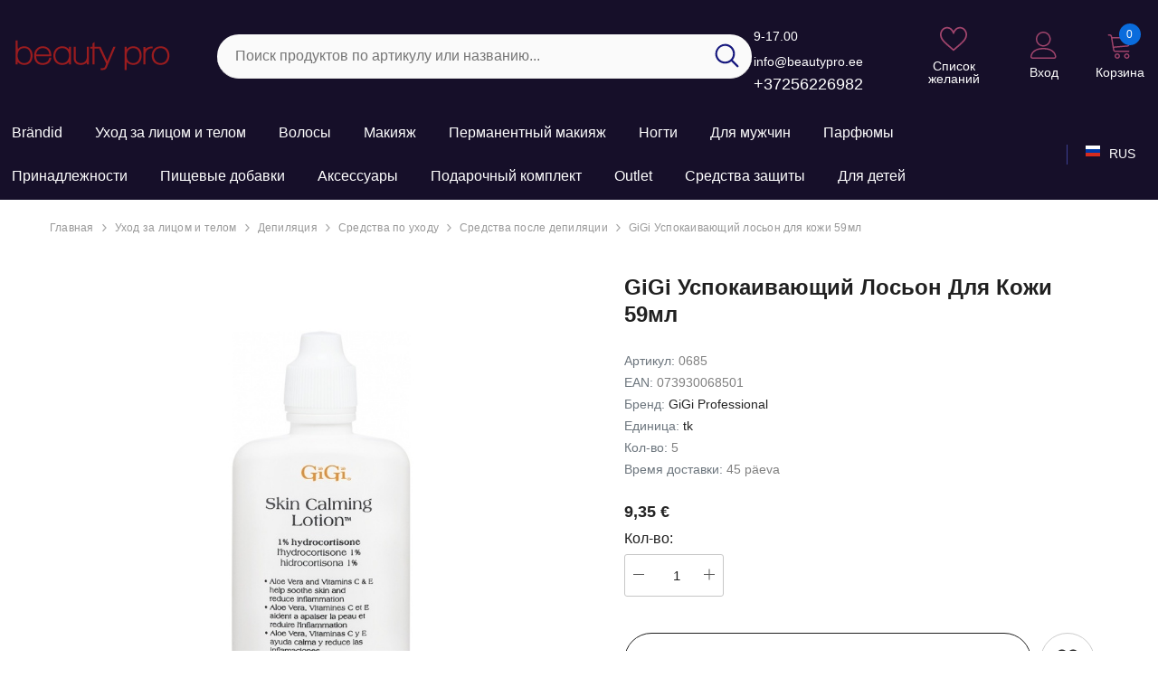

--- FILE ---
content_type: text/html; charset=UTF-8
request_url: https://www.beautypro.ee/ru/a/gigi-uspokaivajuschij-los-on-dlja-kozhi-59ml
body_size: 42673
content:
<!DOCTYPE html>
<!--[if IE 7]>                  <html class="ie7 no-js"  dir="ltr" lang="ru">     <![endif]-->
<!--[if lte IE 8]>              <html class="ie8 no-js"  dir="ltr" lang="ru">    <![endif]-->
<!--[if (gte IE 9)|!(IE)]><!-->
<html class="not-ie no-js" dir="ltr" lang="ru">
<!--<![endif]-->
<head>
	<title>GiGi Успокаивающий лосьон для кожи 59мл @ Kosmeetikakaubamaja</title>
<meta charset="utf-8">
<meta name="keywords" content="" />
<meta name="description" content=" Успокаивающий лосьон для кожи  Успокаивающий лосьон GiGi Skin Calming Lotion содержит 1% гидрокортизона, предназначен для использования на коже, которая была только что обработана воском, выбрита, выщипана или обработана электролизом. Успокаивающий ..." />
<meta name="author" content="Kosmeetikakaubamaja" />
<meta name="generator" content="ShopRoller.com" />

<meta property="og:type" content="website" />
<meta property="og:title" content="GiGi Успокаивающий лосьон для кожи 59мл" />
<meta property="og:image" content="https://www.beautypro.ee/media/kosmeetikakaubamaja/.product-image/large/product/eu.erply.com/182-gg_0685_skincalmltn.jpg" />
<meta property="og:url" content="https://www.beautypro.ee/ru/a/gigi-uspokaivajuschij-los-on-dlja-kozhi-59ml" />
<meta property="og:site_name" content="Kosmeetikakaubamaja" />
<meta property="og:description" content=" Успокаивающий лосьон для кожи  Успокаивающий лосьон GiGi Skin Calming Lotion содержит 1% гидрокортизона, предназначен для использования на коже, которая была только что обработана воском, выбрита, выщипана или обработана электролизом. Успокаивающий ..." />

<base href="https://www.beautypro.ee/ru/" />
<link rel="canonical" href="https://www.beautypro.ee/ru/a/gigi-uspokaivajuschij-los-on-dlja-kozhi-59ml" />
<meta name="viewport" content="width=device-width, initial-scale=1.0" />

<link rel="icon" href="https://www.beautypro.ee/media/kosmeetikakaubamaja/general/bp.png" />


<link rel="preconnect" href="https://fonts.googleapis.com">
<link rel="preconnect" href="https://fonts.gstatic.com" crossorigin>
<link href="https://fonts.googleapis.com/css2?family=Poppins:wght@100;200;300;400;500;700;800&display=swap" rel="stylesheet">


<link rel="stylesheet" href="https://www.beautypro.ee/skin/aurora/css/all-2922.css">
<link href="https://cdn.shoproller.com/assets/fontawesome-pro-5.6.3/css/all.min.css" rel="stylesheet">


<script type="text/javascript" src="https://www.beautypro.ee/skin/aurora/js/all-2922.js"></script>


<style id="tk-theme-configurator-css" type="text/css">
</style>
<style id="tk-custom-css" type="text/css">
.header-10 .header-bottom .header-language_currency .dropdown-language_currency.show {
    pointer-events: inherit;
}

.header-10 .header-bottom .header-language_currency .dropdown-language_currency {
    pointer-events: none;
}

.announcement-bar .message, .announcement-bar a{
	color:#fff;
}

.header-mobile .header-mobile--icon svg {
    fill: #9b1c1e;
}

.header-mobile .header-mobile--icon .mobileMenu-toggle .mobileMenu-toggle__Icon::before, .header-mobile .header-mobile--icon .mobileMenu-toggle .mobileMenu-toggle__Icon::after {
    background-color: #9b1c1e;
}

.header-mobile .header-mobile--icon .mobileMenu-toggle .mobileMenu-toggle__Icon {
    background-color: #9b1c1e;
}

.header-mobile {
    background: #222;
}

.header-mobile .header-mobile--icon .cart-count-bubble {
    background-color: #9b1c1e !important;
}

.header-10 .header-bottom .help-item {
    white-space: nowrap;
}

.skin-10 .product-card .card-vendor-title a {
    display: -webkit-box;
    -webkit-box-orient: vertical;
    -webkit-line-clamp: 2; /* Limits to 2 lines */
    overflow: hidden; /* Ensures overflow is hidden */
    text-overflow: ellipsis; /* Adds the ellipsis */
    max-height: 2.8em; /* Adjust based on font size */
    line-height: 1.4em; /* Ensure this matches your design */
    white-space: normal;
    height: 2.8em; /* Adjust based on font size */	
}


</style>


<script type="text/javascript">
if(!Roller) var Roller = {};
Roller.config = new Array();
Roller.config['base_url'] = 'https://www.beautypro.ee/ru/';
Roller.config['base_path'] = '/';
Roller.config['cart/addtocart/after_action'] = '1';
Roller.config['skin_url'] = 'https://www.beautypro.ee/skin/aurora/';
Roller.config['translate-fill_required_fields'] = 'Пожалуйста, заполните все обязательные поля';
Roller.t = {"form_error_fill_required_fields":"\u041f\u043e\u0436\u0430\u043b\u0443\u0439\u0441\u0442\u0430, \u0437\u0430\u043f\u043e\u043b\u043d\u0438\u0442\u0435 \u0432\u0441\u0435 \u043e\u0431\u044f\u0437\u0430\u0442\u0435\u043b\u044c\u043d\u044b\u0435 \u043f\u043e\u043b\u044f","cart_error_no_items_selected":"\u0412\u044b\u0431\u0440\u0430\u0442\u044c \u043f\u0440\u043e\u0434\u0443\u043a\u0442\u044b!"}
$(document).on('click', '.product-carousel .addToCartBtn', function(e) {
    e.preventDefault();
    var f = $(this).closest('form');
    Roller.addToCart(f.find('input[name=product_id]').val(), f.find('input.sre-product-quantity').val(), f.find('input[name=parent_article_id]').val());
});

$(document).on('click', '.product-carousel .sre-add-to-wishlist-btn', function(e) {

   e.preventDefault();

        var $this = $(this);
        if($this.data('is-in-wishlist'))
        {
            // remove from wishlist
            Roller.wishlistRemoveItem($this.data('product-id'), {
                xButton: $this,
                afterSuccess: function(data)
                {
                    var $btn = this.xButton;
                    $btn.data('is-in-wishlist', false);
                    $btn.removeClass('wishlist-added');
                }
            });
        }
        else
        {
            // add to wishlist
            Roller.wishlistAddItem($this.data('product-id'), {
                xButton: $this,
                afterSuccess: function(data)
                {
                    var $btn = this.xButton;
                    $btn.data('is-in-wishlist', true);
                    $btn.addClass('wishlist-added');
                }
            });
        }	
	
});



</script>


<meta name="facebook-domain-verification" content="pc83z1r8dk5npkedsb0bgfs27o5bhv" />

            <!-- Global Site Tag (gtag.js) - Google Analytics -->
        <script type="text/javascript">
            window.dataLayer = window.dataLayer || [];
            function gtag(){dataLayer.push(arguments);}
            gtag('consent', 'default', {
                'ad_user_data': 'denied',
                'ad_personalization': 'denied',
                'ad_storage': 'denied',
                'analytics_storage': 'denied',
                'wait_for_update': 500,
              });
            gtag('js', new Date());

            gtag('config', 'G-2SNK37MB44' );
        </script>
        <script type="text/javascript" async src="https://www.googletagmanager.com/gtag/js?id=G-2SNK37MB44"></script>
        <script>
        /*
         *   Called when consent changes. Assumes that consent object contains keys which
         *   directly correspond to Google consent types.
         */
        const googleUserConsentListener = function() {
            let consent = this.options;
            gtag('consent', 'update', {
                'ad_user_data': consent.marketing,
                'ad_personalization': consent.marketing,
                'ad_storage': consent.marketing,
                'analytics_storage': consent.analytics
            });
        };

        $('document').ready(function(){
            Roller.Events.on('onUserConsent', googleUserConsentListener);
        });
    </script>
    <!-- Global Site Tag (gtag.js) - Google Analytics Events -->
            <script type="text/javascript"">
                    gtag('event', 'view_item', {"currency":"EUR","value":9.35,"items":[{"item_id":"0685","item_name":"GiGi Успокаивающий лосьон для кожи 59мл","item_brand":"GiGi Professional","price":9.35,"discount":0,"item_category":"Уход за лицом и телом","item_category1":"Депиляция","item_category2":"Средства по уходу","item_category3":"Средства после депиляции"}]});
                </script>
    
    <!-- Global Site Tag (gtag.js) - Google Analytics Event listeners -->
	        <script type="text/javascript">
            let currency = "eur".toUpperCase();
            let shop = "";

            $(document).bind('sr:cart.changed', function(event, options) {
                let categories = [];
                //if product qty is positive then add
                if (!options || options.quantity_added_to_cart <= 0)
                {
                    //no track remove_from_cart
                    return;
                }

                //take product first category path(taxonomy)
                if (options.product_categories.length > 0)
                {
                    let category_parts = options.product_categories[0].split(" > ")
                    if (category_parts.length > 0) {
                        categories = categories.concat(category_parts);
                    }
                }
                gtag('event', 'add_to_cart', {
                    currency: currency,
                    value: options.product_price * options.quantity_added_to_cart,
                    items: [
                        {
                            item_id: options.product_sku,
                            item_name: options.product_title,
                            affiliation: shop,
                            item_brand: options.product_brand,
                            item_category: categories[0],
                            item_category2: categories[1],
                            item_category3: categories[2],
                            item_category4: categories[3],
                            item_category5: categories[4],
                            price: options.product_price,
                            quantity: options.quantity_added_to_cart
                        }
                    ]
                })
            })
        </script>
	    <!-- Facebook Pixel Code -->
        <script type="text/javascript">
        !function(f,b,e,v,n,t,s)
        {if(f.fbq)return;n=f.fbq=function(){n.callMethod?
            n.callMethod.apply(n,arguments):n.queue.push(arguments)};
            if(!f._fbq)f._fbq=n;n.push=n;n.loaded=!0;n.version='2.0';
            n.queue=[];t=b.createElement(e);t.async=!0;
            t.src=v;s=b.getElementsByTagName(e)[0];
            s.parentNode.insertBefore(t,s)}(window, document,'script',
            'https://connect.facebook.net/en_US/fbevents.js');
        fbq('consent', 'revoke');
        fbq('init', '371426963009764');
        fbq('track', 'PageView');
    </script>
    <noscript>
        <img height="1" width="1" style="display:none"
                   src="https://www.facebook.com/tr?id=371426963009764&ev=PageView&noscript=1"/>
    </noscript>
    
    <script>
        /*
		 *   Called when consent changes. Assumes that consent object contains keys which
		 *   directly correspond to Google consent types.
		 */
        const fbConsentListener = function() {
            let consent = this.options;
            if (consent.analytics == 'granted')
            {

                fbq('consent', 'grant');
            }
        };

        $('document').ready(function(){
            Roller.Events.on('onUserConsent', fbConsentListener);
        });
    </script>

        <script type="text/javascript">
		        fbq('track', 'ViewContent', {"content_ids":["0685"],"content_category":"Products","content_type":"product","value":9.35332,"currency":"EUR"});
		    </script>
    
    <!--  Facebook Pixel event listeners  -->
	        <script type="text/javascript">
            $(function(){
                                Roller.Events.on('roller:add-to-cart', 
				function() {
									
					if (this.options.length == 0) {
						return true;
					}
					
					if (!$.isArray(this.options)) {
						//wrap event options to array
						this.options = [this.options];
					}
					
					var data = {
						content_type : 'product',
						currency : 'EUR',
						value : 0,
						contents : []
					};
					
					//event value counter
					event_value = 0;
					
					$.each(this.options, function() {
						event_value = event_value + (this.product_price_value * this.qty); 
						data.contents.push({
							id : this.product_sku,
							item_price : this.product_price_value,
							quantity : this.qty,
						})	
					});
					
					//push event value
					data.value = event_value;
					
					fbq('track', 'AddToCart', data);
				}
				
			);
                            });
        </script>
	    <!-- End Facebook Pixel Code -->





<!-- Konfiguraator -->



<style>
.configurator-sr-button svg{
	width: 24px;
	height: 24px;
	stroke: none;	
}
	
.configurator-sr-button.close-conf-button {
	top: -5px;
	right: 120px;
	position: absolute;
	opacity:0;
	visibility:hidden;	
}
.configurator-sr-button.admin-conf-button{
	top: -5px;
	right: 60px;
	position: absolute;
	opacity:0;
	visibility:hidden;
}	

	.conf-sr-inner .slick-arrow.slick-prev, .conf-sr-inner .slick-arrow.slick-next{
		display:none !important;
	}
	

#main-color-1-picker, #main-color-2-picker {
	padding: 0px;
    line-height: 100%;
    right: 10px;
    top: 8px;
    cursor: pointer;
    position: absolute;
    width: 32px;
    border: 0;
}	
	
</style>







		
	






<div id="dynamic-styles-srs-conf">
	
	
	
	
		
	

<style>

:root {
	--primary-color-h: 256;
 	--primary-color-s: 46%;
	--primary-color-l: 11%;
  	--primary: hsl(var(--primary-color-h), var( --primary-color-s), calc(var(--primary-color-l) + 0%));
	--primary-darken:  hsl(var(--primary-color-h), var( --primary-color-s), calc(var(--primary-color-l) - 5%));
	--primary-lighten:  hsl(var(--primary-color-h), var( --primary-color-s), calc(var(--primary-color-l) + 40%));
	--rgbColor: rgba(22, 15, 41, 0.4);
	--rgbred: 22;
	--rgbgreen: 15;
	--rgblue: 41;
	--secondary-color-h: 334;
	--secondary-color-s: 40%;
	--secondary-color-l: 45%;
	--secondary: hsl(var(--secondary-color-h), var( --secondary-color-s), calc(var(--secondary-color-l) + 0%));	
}
	
.header-10 .header-top, .header-10 .header-bottom{
	background: var(--primary);
}

.announcement-bar{
	background: var(--secondary);
}

.skin-10 .button.button-2 {
    background: var(--primary);
    border-color: var(--primary);
}

.skin-10 .button.button-1:hover, .skin-10 .product-card .card-action form .button:hover {
    background: var(--secondary);
    border-color: var(--secondary);
}

.header-10 .header-bottom .list-menu--disclosure li a:hover, .skin-10 .product-card .card-vendor-title:hover a{
	color: var(--secondary);
}

.skin-10 .product-card .card-action .button:hover {
    background: var(--primary);
    border-color: var(--primary);
}
	
.header-10 .header-top .header-top--right .header__icon svg {
    fill: var(--secondary);
}	

.header-10 .header-bottom .help-item svg {
    color: var(--secondary);
}
	

	
</style>	
</div>	


	




<script>
	function HEXtoHSL(hex) {
		hex = hex.replace(/#/g, '');
		if (hex.length === 3) {
			hex = hex.split('').map(function (hex) {
				return hex + hex;
			}).join('');
		}
		var result = /^([a-f\d]{2})([a-f\d]{2})([a-f\d]{2})[\da-z]{0,0}$/i.exec(hex);
		if (!result) {
			return null;
		}
		var r = parseInt(result[1], 16);
		var g = parseInt(result[2], 16);
		var b = parseInt(result[3], 16);
		r /= 255, g /= 255, b /= 255;
		var max = Math.max(r, g, b),
			min = Math.min(r, g, b);
		var h, s, l = (max + min) / 2;
		if (max == min) {
			h = s = 0;
		} else {
			var d = max - min;
			s = l > 0.5 ? d / (2 - max - min) : d / (max + min);
			switch (max) {
			case r:
				h = (g - b) / d + (g < b ? 6 : 0);
				break;
			case g:
				h = (b - r) / d + 2;
				break;
			case b:
				h = (r - g) / d + 4;
				break;
			}
			h /= 6;
		}
		s = s * 100;
		s = Math.round(s);
		l = l * 100;
		l = Math.round(l);
		h = Math.round(360 * h);

		return {
			h: h,
			s: s,
			l: l
		};
	}	
</script>	




</head>

<body class="browser-chrome browser-chrome-131.0.0.0 tk-language-ru_RU page-template-page-1column content-template-content-product tk-product-page skin-10">

<div id="fb-root"></div>
<script type="text/plain" data-category="analytics" async defer crossorigin="anonymous" src="https://connect.facebook.net/ru_RU/sdk.js#xfbml=1&version=v11.0&appId=386731248061277&autoLogAppEvents=1"></script>





<header class="header header-10 animate" data-header-sticky="">
            <div class="header-top">
                <div class="container container-1370">
                    <div class="header-top--wrapper">
                        <div class="header-top--left header__logo text-left clearfix">
                            <h1 class="header__heading">
								<a href="https://www.beautypro.ee/ru/home" class="header__heading-link focus-inset">
																			<img src="https://www.beautypro.ee/media/kosmeetikakaubamaja/general/logo.jpg.png" alt="Kosmeetikakaubamaja" />
																	</a>
                            </h1>
                        </div>
                        <div class="header-top-center header-search text-center clearfix">
                           
                            
														<div class="header-search__form">
	<form action="https://www.beautypro.ee/ru/search" method="get" class="search-bar" role="search">
		
						<input type="hidden" name="page" value="1" />
				
	   <input type="search" name="q" value="" placeholder="Поиск продуктов по артикулу или названию..." class="enterkey autoclear input-group-field header-search__input" autocomplete="off" />
	   <button type="submit" class="button icon-search button-search">
		  <svg data-icon="search" viewBox="0 0 512 512" width="100%" height="100%">
			 <path d="M495,466.2L377.2,348.4c29.2-35.6,46.8-81.2,46.8-130.9C424,103.5,331.5,11,217.5,11C103.4,11,11,103.5,11,217.5   S103.4,424,217.5,424c49.7,0,95.2-17.5,130.8-46.7L466.1,495c8,8,20.9,8,28.9,0C503,487.1,503,474.1,495,466.2z M217.5,382.9   C126.2,382.9,52,308.7,52,217.5S126.2,52,217.5,52C308.7,52,383,126.3,383,217.5S308.7,382.9,217.5,382.9z"></path>
		  </svg>
	   </button>
	</form>
</div>								
							

								
							
                            
                        </div>
                        <div class="header-top--right header__icons text-right clearfix">
                            <div class="header__iconItem header__group text-right">                
								

<div class="customer-service-text text-left">
	<div class="slot-html-content" data-sra-edit-section="{&quot;id&quot;:&quot;header-customer-support&quot;,&quot;title&quot;:&quot;Kasutajatugi&quot;,&quot;data_fields&quot;:[{&quot;id&quot;:&quot;collection-title&quot;,&quot;type&quot;:&quot;text&quot;,&quot;title&quot;:&quot;Pealkiri&quot;,&quot;default&quot;:&quot;Available 24\/7 at&quot;}],&quot;data&quot;:{&quot;collection-title&quot;:&quot;9-17.00 info@beautypro.ee&quot;},&quot;status&quot;:&quot;published&quot;,&quot;is_visible&quot;:true}">
		9-17.00 info@beautypro.ee <br>
	<a href="tel:+37256226982">+37256226982</a>	
	
	</div>
</div>

				
								
	
	<a href="https://www.beautypro.ee/ru/account/wishlist" class="header__icon header__icon--wishlist link link-underline focus-inset">
		












	<svg viewBox="0 0 512 512" class="icon icon-wishlist">
	   <g>
		  <g>
			 <path d="M474.644,74.27C449.391,45.616,414.358,29.836,376,29.836c-53.948,0-88.103,32.22-107.255,59.25
				c-4.969,7.014-9.196,14.047-12.745,20.665c-3.549-6.618-7.775-13.651-12.745-20.665c-19.152-27.03-53.307-59.25-107.255-59.25
				c-38.358,0-73.391,15.781-98.645,44.435C13.267,101.605,0,138.213,0,177.351c0,42.603,16.633,82.228,52.345,124.7
				c31.917,37.96,77.834,77.088,131.005,122.397c19.813,16.884,40.302,34.344,62.115,53.429l0.655,0.574
				c2.828,2.476,6.354,3.713,9.88,3.713s7.052-1.238,9.88-3.713l0.655-0.574c21.813-19.085,42.302-36.544,62.118-53.431
				c53.168-45.306,99.085-84.434,131.002-122.395C495.367,259.578,512,219.954,512,177.351
				C512,138.213,498.733,101.605,474.644,74.27z M309.193,401.614c-17.08,14.554-34.658,29.533-53.193,45.646
				c-18.534-16.111-36.113-31.091-53.196-45.648C98.745,312.939,30,254.358,30,177.351c0-31.83,10.605-61.394,29.862-83.245
				C79.34,72.007,106.379,59.836,136,59.836c41.129,0,67.716,25.338,82.776,46.594c13.509,19.064,20.558,38.282,22.962,45.659
				c2.011,6.175,7.768,10.354,14.262,10.354c6.494,0,12.251-4.179,14.262-10.354c2.404-7.377,9.453-26.595,22.962-45.66
				c15.06-21.255,41.647-46.593,82.776-46.593c29.621,0,56.66,12.171,76.137,34.27C471.395,115.957,482,145.521,482,177.351
				C482,254.358,413.255,312.939,309.193,401.614z"></path>
		  </g>
	   </g>
	</svg>


 






















		<span class="wishlist-text text"> Список желаний</span>
	</a>


	<a class="header__icon  header__link--account link-underline" id="customer_login_link" href="https://www.beautypro.ee/ru/account/myaccount">
		





 <svg class="icon icon-account" viewBox="0 0 1024 1024" width="100%" height="100%">
	<title>user</title>
	<path class="path1" d="M486.4 563.2c-155.275 0-281.6-126.325-281.6-281.6s126.325-281.6 281.6-281.6 281.6 126.325 281.6 281.6-126.325 281.6-281.6 281.6zM486.4 51.2c-127.043 0-230.4 103.357-230.4 230.4s103.357 230.4 230.4 230.4c127.042 0 230.4-103.357 230.4-230.4s-103.358-230.4-230.4-230.4z"></path>
	<path class="path2" d="M896 1024h-819.2c-42.347 0-76.8-34.451-76.8-76.8 0-3.485 0.712-86.285 62.72-168.96 36.094-48.126 85.514-86.36 146.883-113.634 74.957-33.314 168.085-50.206 276.797-50.206 108.71 0 201.838 16.893 276.797 50.206 61.37 27.275 110.789 65.507 146.883 113.634 62.008 82.675 62.72 165.475 62.72 168.96 0 42.349-34.451 76.8-76.8 76.8zM486.4 665.6c-178.52 0-310.267 48.789-381 141.093-53.011 69.174-54.195 139.904-54.2 140.61 0 14.013 11.485 25.498 25.6 25.498h819.2c14.115 0 25.6-11.485 25.6-25.6-0.006-0.603-1.189-71.333-54.198-140.507-70.734-92.304-202.483-141.093-381.002-141.093z"></path>
</svg>











 






















				<span class="customer-links">Вход</span>
			</a>

<a href="javascript:void(0)" class="header__icon header__icon--cart link link-underline focus-inset" id="cart-icon-bubble" data-open-cart-sidebar="">
	



<svg viewBox="0 0 1024 1024" xmlns="http://www.w3.org/2000/svg">
	<path class="path1" d="M409.6 1024c-56.464 0-102.4-45.936-102.4-102.4s45.936-102.4 102.4-102.4S512 865.136 512 921.6 466.064 1024 409.6 1024zm0-153.6c-28.232 0-51.2 22.968-51.2 51.2s22.968 51.2 51.2 51.2 51.2-22.968 51.2-51.2-22.968-51.2-51.2-51.2z"></path>
	<path class="path2" d="M768 1024c-56.464 0-102.4-45.936-102.4-102.4S711.536 819.2 768 819.2s102.4 45.936 102.4 102.4S824.464 1024 768 1024zm0-153.6c-28.232 0-51.2 22.968-51.2 51.2s22.968 51.2 51.2 51.2 51.2-22.968 51.2-51.2-22.968-51.2-51.2-51.2z"></path>
	<path class="path3" d="M898.021 228.688C885.162 213.507 865.763 204.8 844.8 204.8H217.954l-5.085-30.506C206.149 133.979 168.871 102.4 128 102.4H76.8c-14.138 0-25.6 11.462-25.6 25.6s11.462 25.6 25.6 25.6H128c15.722 0 31.781 13.603 34.366 29.112l85.566 513.395C254.65 736.421 291.929 768 332.799 768h512c14.139 0 25.6-11.461 25.6-25.6s-11.461-25.6-25.6-25.6h-512c-15.722 0-31.781-13.603-34.366-29.11l-12.63-75.784 510.206-44.366c39.69-3.451 75.907-36.938 82.458-76.234l34.366-206.194c3.448-20.677-1.952-41.243-14.813-56.424zm-35.69 48.006l-34.366 206.194c-2.699 16.186-20.043 32.221-36.39 33.645l-514.214 44.714-50.874-305.246h618.314c5.968 0 10.995 2.054 14.155 5.782 3.157 3.73 4.357 9.024 3.376 14.912z"></path>
</svg>













 






















	<span class="text">Корзина</span>
	<div class="cart-count-bubble">
		<span class="text-count" aria-hidden="true" data-cart-count="">
			<div class="ajax-update-minicart-counter-count-mobile">
									0
							</div>
		</span>
	</div>
</a>                            </div>
                        </div>
                    </div>
                </div>
            </div><!-- END: Header Top -->
            <div class="header-bottom">
                <div class="main-menu">
                    <div class="container container-1370">
                        <div class="header-bottom--wrapper">

						   <nav class="header__inline-menu header-col-left">
	<ul class="list-menu list-menu--inline text-left">
				
									<li class="menu-lv-item menu-lv-1 text-left has-megamenu dropdown block_layout--custom_width">
					<a href="https://www.beautypro.ee/ru/brands" class="menu-lv-1__action header__menu-item list-menu__item link focus-inset menu_mobile_link">
						<span class="text header__active-menu-item">Brändid</span>
					</a>		
				</li>				
												<li class="menu-lv-item menu-lv-1 text-left dropdown block_layout--custom_width">
					<a href="https://www.beautypro.ee/ru/c/uhod-za-licom-i-telom" class="menu-lv-1__action header__menu-item list-menu__item link focus-inset menu_mobile_link">
						<span class="text header__active-menu-item">Уход за лицом и телом</span>
					</a>
					<ul class="header__submenu list-menu list-menu--disclosure list-menu--disclosure-1 caption-large motion-reduce">
	
		
			<li class="menu-lv-item menu-lv-2 text-left  ">
				<a href="https://www.beautypro.ee/ru/c/uhod-za-kozhej-lica" class="menu-lv-2__action header__menu-item list-menu__item link link link-underline">
					<span class="text">Уход за кожей лица</span>
				</a>
				<ul class="header__submenu list-menu--disclosure list-menu--disclosure-2 list-menu motion-reduce">
											<li class="menu-lv-item menu-lv-3 text-left">
							<a href="https://www.beautypro.ee/ru/c/ochischajuschie-molochko-geli-i-penki" class="menu-lv-3__action header__menu-item list-menu__item link link-underline">
								<span class="text">Очищающие молочко, гели и пенки</span>
							</a>
						</li>			
											<li class="menu-lv-item menu-lv-3 text-left">
							<a href="https://www.beautypro.ee/ru/c/maski" class="menu-lv-3__action header__menu-item list-menu__item link link-underline">
								<span class="text">Маски</span>
							</a>
						</li>			
											<li class="menu-lv-item menu-lv-3 text-left">
							<a href="https://www.beautypro.ee/ru/c/24ch-kremy" class="menu-lv-3__action header__menu-item list-menu__item link link-underline">
								<span class="text">24ч кремы</span>
							</a>
						</li>			
											<li class="menu-lv-item menu-lv-3 text-left">
							<a href="https://www.beautypro.ee/ru/c/serumy-i-koncentraty" class="menu-lv-3__action header__menu-item list-menu__item link link-underline">
								<span class="text">Серумы и концентраты</span>
							</a>
						</li>			
											<li class="menu-lv-item menu-lv-3 text-left">
							<a href="https://www.beautypro.ee/ru/c/uhod-za-kozhej-vokrug-glaz" class="menu-lv-3__action header__menu-item list-menu__item link link-underline">
								<span class="text">Уход за кожей вокруг глаз</span>
							</a>
						</li>			
											<li class="menu-lv-item menu-lv-3 text-left">
							<a href="https://www.beautypro.ee/ru/c/uhod-za-gubami" class="menu-lv-3__action header__menu-item list-menu__item link link-underline">
								<span class="text">Уход за губами</span>
							</a>
						</li>			
											<li class="menu-lv-item menu-lv-3 text-left">
							<a href="https://www.beautypro.ee/ru/c/specificheskij-uhod" class="menu-lv-3__action header__menu-item list-menu__item link link-underline">
								<span class="text">Специфический уход</span>
							</a>
						</li>			
											<li class="menu-lv-item menu-lv-3 text-left">
							<a href="https://www.beautypro.ee/ru/c/dlja-professional-nogo-ispol-zovanija" class="menu-lv-3__action header__menu-item list-menu__item link link-underline">
								<span class="text">Для профессионального использования</span>
							</a>
						</li>			
											<li class="menu-lv-item menu-lv-3 text-left">
							<a href="https://www.beautypro.ee/ru/c/korejskaja-kosmetika" class="menu-lv-3__action header__menu-item list-menu__item link link-underline">
								<span class="text">Корейская косметика</span>
							</a>
						</li>			
									</ul>	
			</li>	

			
	
		
			<li class="menu-lv-item menu-lv-2 text-left  ">
				<a href="https://www.beautypro.ee/ru/c/uhod-za-telom" class="menu-lv-2__action header__menu-item list-menu__item link link link-underline">
					<span class="text">Уход за телом</span>
				</a>
				<ul class="header__submenu list-menu--disclosure list-menu--disclosure-2 list-menu motion-reduce">
											<li class="menu-lv-item menu-lv-3 text-left">
							<a href="https://www.beautypro.ee/ru/c/kremy-dlja-tela" class="menu-lv-3__action header__menu-item list-menu__item link link-underline">
								<span class="text">Кремы для тела</span>
							</a>
						</li>			
											<li class="menu-lv-item menu-lv-3 text-left">
							<a href="https://www.beautypro.ee/ru/c/molochko-dlja-tela" class="menu-lv-3__action header__menu-item list-menu__item link link-underline">
								<span class="text">Молочко для тела</span>
							</a>
						</li>			
											<li class="menu-lv-item menu-lv-3 text-left">
							<a href="https://www.beautypro.ee/ru/c/krem-masla-dlja-tela" class="menu-lv-3__action header__menu-item list-menu__item link link-underline">
								<span class="text">Крем-масла для тела</span>
							</a>
						</li>			
											<li class="menu-lv-item menu-lv-3 text-left">
							<a href="https://www.beautypro.ee/ru/c/masla-dlja-tela" class="menu-lv-3__action header__menu-item list-menu__item link link-underline">
								<span class="text">Масла для тела</span>
							</a>
						</li>			
											<li class="menu-lv-item menu-lv-3 text-left">
							<a href="https://www.beautypro.ee/ru/c/sprei-dlja-tela" class="menu-lv-3__action header__menu-item list-menu__item link link-underline">
								<span class="text">Спреи для тела</span>
							</a>
						</li>			
											<li class="menu-lv-item menu-lv-3 text-left">
							<a href="https://www.beautypro.ee/ru/c/sredstva-dlja-vanny-i-dusha" class="menu-lv-3__action header__menu-item list-menu__item link link-underline">
								<span class="text">Средства для ванны и душа</span>
							</a>
						</li>			
											<li class="menu-lv-item menu-lv-3 text-left">
							<a href="https://www.beautypro.ee/ru/c/dezodoranty" class="menu-lv-3__action header__menu-item list-menu__item link link-underline">
								<span class="text">Дезодоранты</span>
							</a>
						</li>			
											<li class="menu-lv-item menu-lv-3 text-left">
							<a href="https://www.beautypro.ee/ru/c/prinadlezhnosti-dlja-massazha" class="menu-lv-3__action header__menu-item list-menu__item link link-underline">
								<span class="text">Принадлежности для массажа</span>
							</a>
						</li>			
											<li class="menu-lv-item menu-lv-3 text-left">
							<a href="https://www.beautypro.ee/ru/c/dlja-professional-nogo-ispol-zovanija-1" class="menu-lv-3__action header__menu-item list-menu__item link link-underline">
								<span class="text">Для профессионального использования</span>
							</a>
						</li>			
									</ul>	
			</li>	

			
	
		
			<li class="menu-lv-item menu-lv-2 text-left  ">
				<a href="https://www.beautypro.ee/ru/c/uhod-za-kozhej-ruk" class="menu-lv-2__action header__menu-item list-menu__item link link link-underline">
					<span class="text">Уход за кожей рук</span>
				</a>
				<ul class="header__submenu list-menu--disclosure list-menu--disclosure-2 list-menu motion-reduce">
											<li class="menu-lv-item menu-lv-3 text-left">
							<a href="https://www.beautypro.ee/ru/c/kremy-dlja-ruk" class="menu-lv-3__action header__menu-item list-menu__item link link-underline">
								<span class="text">Кремы для рук</span>
							</a>
						</li>			
											<li class="menu-lv-item menu-lv-3 text-left">
							<a href="https://www.beautypro.ee/ru/c/dezinficirujuschie-sredstva-dlja-ruk" class="menu-lv-3__action header__menu-item list-menu__item link link-underline">
								<span class="text">Дезинфицирующие средства для рук</span>
							</a>
						</li>			
											<li class="menu-lv-item menu-lv-3 text-left">
							<a href="https://www.beautypro.ee/ru/c/geli-dlja-myt-ja-ruk" class="menu-lv-3__action header__menu-item list-menu__item link link-underline">
								<span class="text">Гели для мытья рук</span>
							</a>
						</li>			
									</ul>	
			</li>	

			
	
		
			<li class="menu-lv-item menu-lv-2 text-left  ">
				<a href="https://www.beautypro.ee/ru/c/uhod-za-nogami" class="menu-lv-2__action header__menu-item list-menu__item link link link-underline">
					<span class="text">Уход за ногами</span>
				</a>
				<ul class="header__submenu list-menu--disclosure list-menu--disclosure-2 list-menu motion-reduce">
											<li class="menu-lv-item menu-lv-3 text-left">
							<a href="https://www.beautypro.ee/ru/c/kremy-i-geli-dlja-nog" class="menu-lv-3__action header__menu-item list-menu__item link link-underline">
								<span class="text">Кремы и гели для ног</span>
							</a>
						</li>			
											<li class="menu-lv-item menu-lv-3 text-left">
							<a href="https://www.beautypro.ee/ru/c/sredstva-dlja-udalenija-natoptyshej" class="menu-lv-3__action header__menu-item list-menu__item link link-underline">
								<span class="text">Средства для удаления натоптышей</span>
							</a>
						</li>			
									</ul>	
			</li>	

			
	
		
			<li class="menu-lv-item menu-lv-2 text-left  ">
				<a href="https://www.beautypro.ee/ru/c/kosmetika-dlja-zagara" class="menu-lv-2__action header__menu-item list-menu__item link link link-underline">
					<span class="text">Косметика для загара</span>
				</a>
				<ul class="header__submenu list-menu--disclosure list-menu--disclosure-2 list-menu motion-reduce">
											<li class="menu-lv-item menu-lv-3 text-left">
							<a href="https://www.beautypro.ee/ru/c/solncezaschitnye-sredstva" class="menu-lv-3__action header__menu-item list-menu__item link link-underline">
								<span class="text">Солнцезащитные средства</span>
							</a>
						</li>			
											<li class="menu-lv-item menu-lv-3 text-left">
							<a href="https://www.beautypro.ee/ru/c/sredstva-posle-zagara" class="menu-lv-3__action header__menu-item list-menu__item link link-underline">
								<span class="text">Средства после загара</span>
							</a>
						</li>			
											<li class="menu-lv-item menu-lv-3 text-left">
							<a href="https://www.beautypro.ee/ru/c/avtozagary" class="menu-lv-3__action header__menu-item list-menu__item link link-underline">
								<span class="text">Автозагары</span>
							</a>
						</li>			
									</ul>	
			</li>	

			
	
		
			<li class="menu-lv-item menu-lv-2 text-left  ">
				<a href="https://www.beautypro.ee/ru/c/depiljacija" class="menu-lv-2__action header__menu-item list-menu__item link link link-underline">
					<span class="text">Депиляция</span>
				</a>
				<ul class="header__submenu list-menu--disclosure list-menu--disclosure-2 list-menu motion-reduce">
											<li class="menu-lv-item menu-lv-3 text-left">
							<a href="https://www.beautypro.ee/ru/c/komplekty-dlja-voskovoj-depiljacii" class="menu-lv-3__action header__menu-item list-menu__item link link-underline">
								<span class="text">Комплекты для восковой депиляции</span>
							</a>
						</li>			
											<li class="menu-lv-item menu-lv-3 text-left">
							<a href="https://www.beautypro.ee/ru/c/nagrevateli-voska" class="menu-lv-3__action header__menu-item list-menu__item link link-underline">
								<span class="text">Нагреватели воска</span>
							</a>
						</li>			
											<li class="menu-lv-item menu-lv-3 text-left">
							<a href="https://www.beautypro.ee/ru/c/voski" class="menu-lv-3__action header__menu-item list-menu__item link link-underline">
								<span class="text">Воски</span>
							</a>
						</li>			
											<li class="menu-lv-item menu-lv-3 text-left">
							<a href="https://www.beautypro.ee/ru/c/sredstva-po-uhodu" class="menu-lv-3__action header__menu-item list-menu__item link link-underline">
								<span class="text">Средства по уходу</span>
							</a>
						</li>			
											<li class="menu-lv-item menu-lv-3 text-left">
							<a href="https://www.beautypro.ee/ru/c/kremja-dlja-udalenija-nezhelatel-nyh-volos" class="menu-lv-3__action header__menu-item list-menu__item link link-underline">
								<span class="text">Кремя для удаления нежелательных волос</span>
							</a>
						</li>			
											<li class="menu-lv-item menu-lv-3 text-left">
							<a href="https://www.beautypro.ee/ru/c/kremy-dlja-osvetlenija-nezhelatel-nyh-volos" class="menu-lv-3__action header__menu-item list-menu__item link link-underline">
								<span class="text">Кремы для осветления нежелательных волос</span>
							</a>
						</li>			
											<li class="menu-lv-item menu-lv-3 text-left">
							<a href="https://www.beautypro.ee/ru/c/sredstva-dlja-udalenija-ostatkov-voska" class="menu-lv-3__action header__menu-item list-menu__item link link-underline">
								<span class="text">Средства для удаления остатков воска</span>
							</a>
						</li>			
											<li class="menu-lv-item menu-lv-3 text-left">
							<a href="https://www.beautypro.ee/ru/c/bumazhnye-poloski-dlja-depiljacii" class="menu-lv-3__action header__menu-item list-menu__item link link-underline">
								<span class="text">Бумажные полоски для депиляции</span>
							</a>
						</li>			
											<li class="menu-lv-item menu-lv-3 text-left">
							<a href="https://www.beautypro.ee/ru/c/prinadlezhnosti-dlja-voskovoj-depiljacii" class="menu-lv-3__action header__menu-item list-menu__item link link-underline">
								<span class="text">Принадлежности для восковой депиляции</span>
							</a>
						</li>			
											<li class="menu-lv-item menu-lv-3 text-left">
							<a href="https://www.beautypro.ee/ru/c/kraski-dlja-zony-bikini" class="menu-lv-3__action header__menu-item list-menu__item link link-underline">
								<span class="text">Краски для зоны бикини</span>
							</a>
						</li>			
											<li class="menu-lv-item menu-lv-3 text-left">
							<a href="https://www.beautypro.ee/ru/c/tkani-dlja-depiljacii" class="menu-lv-3__action header__menu-item list-menu__item link link-underline">
								<span class="text">Ткани для депиляции</span>
							</a>
						</li>			
									</ul>	
			</li>	

			
	
				
			<li class="menu-lv-item menu-lv-2 text-left  ">
				<a href="https://www.beautypro.ee/ru/c/parafinovyj-uhod" class="menu-lv-2__action header__menu-item list-menu__item link link link-underline">
					<span class="text">Парафиновый уход</span>
				</a>
			</li>		
		
			
	
		
			<li class="menu-lv-item menu-lv-2 text-left  ">
				<a href="https://www.beautypro.ee/ru/c/resnicy-i-brovj" class="menu-lv-2__action header__menu-item list-menu__item link link link-underline">
					<span class="text">Ресницы и бровй</span>
				</a>
				<ul class="header__submenu list-menu--disclosure list-menu--disclosure-2 list-menu motion-reduce">
											<li class="menu-lv-item menu-lv-3 text-left">
							<a href="https://www.beautypro.ee/ru/c/kraski-dlja-resnic-i-brovej" class="menu-lv-3__action header__menu-item list-menu__item link link-underline">
								<span class="text">Краски для ресниц и бровей</span>
							</a>
						</li>			
											<li class="menu-lv-item menu-lv-3 text-left">
							<a href="https://www.beautypro.ee/ru/c/naraschivanie-resnic" class="menu-lv-3__action header__menu-item list-menu__item link link-underline">
								<span class="text">Наращивание ресниц</span>
							</a>
						</li>			
											<li class="menu-lv-item menu-lv-3 text-left">
							<a href="https://www.beautypro.ee/ru/c/himicheskaja-zavivka-resnic" class="menu-lv-3__action header__menu-item list-menu__item link link-underline">
								<span class="text">Химическая завивка ресниц</span>
							</a>
						</li>			
									</ul>	
			</li>	

			
	
		
			<li class="menu-lv-item menu-lv-2 text-left  ">
				<a href="https://www.beautypro.ee/ru/c/gigiena-polosti-rta" class="menu-lv-2__action header__menu-item list-menu__item link link link-underline">
					<span class="text">Гигиена полости рта</span>
				</a>
				<ul class="header__submenu list-menu--disclosure list-menu--disclosure-2 list-menu motion-reduce">
											<li class="menu-lv-item menu-lv-3 text-left">
							<a href="https://www.beautypro.ee/ru/c/zubnye-pasty" class="menu-lv-3__action header__menu-item list-menu__item link link-underline">
								<span class="text">Зубные пасты</span>
							</a>
						</li>			
											<li class="menu-lv-item menu-lv-3 text-left">
							<a href="https://www.beautypro.ee/ru/c/zubnye-schetki" class="menu-lv-3__action header__menu-item list-menu__item link link-underline">
								<span class="text">Зубные щетки</span>
							</a>
						</li>			
											<li class="menu-lv-item menu-lv-3 text-left">
							<a href="https://www.beautypro.ee/ru/c/opolaskivateli-dlja-polosti-rta" class="menu-lv-3__action header__menu-item list-menu__item link link-underline">
								<span class="text">Ополаскиватели для полости рта</span>
							</a>
						</li>			
									</ul>	
			</li>	

			
	</ul>
					
				</li>			
												<li class="menu-lv-item menu-lv-1 text-left dropdown block_layout--custom_width">
					<a href="https://www.beautypro.ee/ru/c/volosy" class="menu-lv-1__action header__menu-item list-menu__item link focus-inset menu_mobile_link">
						<span class="text header__active-menu-item">Волосы</span>
					</a>
					<ul class="header__submenu list-menu list-menu--disclosure list-menu--disclosure-1 caption-large motion-reduce">
	
		
			<li class="menu-lv-item menu-lv-2 text-left  ">
				<a href="https://www.beautypro.ee/ru/c/uhod-za-volosami" class="menu-lv-2__action header__menu-item list-menu__item link link link-underline">
					<span class="text">Уход за волосами</span>
				</a>
				<ul class="header__submenu list-menu--disclosure list-menu--disclosure-2 list-menu motion-reduce">
											<li class="menu-lv-item menu-lv-3 text-left">
							<a href="https://www.beautypro.ee/ru/c/shampuni" class="menu-lv-3__action header__menu-item list-menu__item link link-underline">
								<span class="text">Шампуни</span>
							</a>
						</li>			
											<li class="menu-lv-item menu-lv-3 text-left">
							<a href="https://www.beautypro.ee/ru/c/bal-zamy" class="menu-lv-3__action header__menu-item list-menu__item link link-underline">
								<span class="text">Бальзамы</span>
							</a>
						</li>			
											<li class="menu-lv-item menu-lv-3 text-left">
							<a href="https://www.beautypro.ee/ru/c/maski-i-vosstanavlivajuschie-sredstva" class="menu-lv-3__action header__menu-item list-menu__item link link-underline">
								<span class="text">Маски и восстанавливающие средства</span>
							</a>
						</li>			
											<li class="menu-lv-item menu-lv-3 text-left">
							<a href="https://www.beautypro.ee/ru/c/masla-i-serumy-dlja-volos" class="menu-lv-3__action header__menu-item list-menu__item link link-underline">
								<span class="text">Масла и серумы для волос</span>
							</a>
						</li>			
											<li class="menu-lv-item menu-lv-3 text-left">
							<a href="https://www.beautypro.ee/ru/c/ukladka" class="menu-lv-3__action header__menu-item list-menu__item link link-underline">
								<span class="text">Укладка</span>
							</a>
						</li>			
											<li class="menu-lv-item menu-lv-3 text-left">
							<a href="https://www.beautypro.ee/ru/c/vitaminy-dlja-volos" class="menu-lv-3__action header__menu-item list-menu__item link link-underline">
								<span class="text">Витамины для волос</span>
							</a>
						</li>			
									</ul>	
			</li>	

			
	
		
			<li class="menu-lv-item menu-lv-2 text-left  ">
				<a href="https://www.beautypro.ee/ru/c/kraski-dlja-volos" class="menu-lv-2__action header__menu-item list-menu__item link link link-underline">
					<span class="text">Краски для волос</span>
				</a>
				<ul class="header__submenu list-menu--disclosure list-menu--disclosure-2 list-menu motion-reduce">
											<li class="menu-lv-item menu-lv-3 text-left">
							<a href="https://www.beautypro.ee/ru/c/kraski-dlja-professional-nogo-ispol-zovanija" class="menu-lv-3__action header__menu-item list-menu__item link link-underline">
								<span class="text">Краски для профессионального использования</span>
							</a>
						</li>			
											<li class="menu-lv-item menu-lv-3 text-left">
							<a href="https://www.beautypro.ee/ru/c/sredstva-dlja-okrashivanija-volos" class="menu-lv-3__action header__menu-item list-menu__item link link-underline">
								<span class="text">Средства для окрашивания волос</span>
							</a>
						</li>			
											<li class="menu-lv-item menu-lv-3 text-left">
							<a href="https://www.beautypro.ee/ru/c/kraski-dlja-domashnego-ispol-zovanija" class="menu-lv-3__action header__menu-item list-menu__item link link-underline">
								<span class="text">Краски для домашнего использования</span>
							</a>
						</li>			
									</ul>	
			</li>	

			
	</ul>
					
				</li>			
												<li class="menu-lv-item menu-lv-1 text-left dropdown block_layout--custom_width">
					<a href="https://www.beautypro.ee/ru/c/makijazh" class="menu-lv-1__action header__menu-item list-menu__item link focus-inset menu_mobile_link">
						<span class="text header__active-menu-item">Макияж</span>
					</a>
					<ul class="header__submenu list-menu list-menu--disclosure list-menu--disclosure-1 caption-large motion-reduce">
	
		
			<li class="menu-lv-item menu-lv-2 text-left  ">
				<a href="https://www.beautypro.ee/ru/c/glaza" class="menu-lv-2__action header__menu-item list-menu__item link link link-underline">
					<span class="text">Глаза</span>
				</a>
				<ul class="header__submenu list-menu--disclosure list-menu--disclosure-2 list-menu motion-reduce">
											<li class="menu-lv-item menu-lv-3 text-left">
							<a href="https://www.beautypro.ee/ru/c/tushi-dlja-resnic" class="menu-lv-3__action header__menu-item list-menu__item link link-underline">
								<span class="text">Туши для ресниц</span>
							</a>
						</li>			
											<li class="menu-lv-item menu-lv-3 text-left">
							<a href="https://www.beautypro.ee/ru/c/teni-dlja-vek" class="menu-lv-3__action header__menu-item list-menu__item link link-underline">
								<span class="text">Тени для век</span>
							</a>
						</li>			
											<li class="menu-lv-item menu-lv-3 text-left">
							<a href="https://www.beautypro.ee/ru/c/karandashi-dlja-glaz" class="menu-lv-3__action header__menu-item list-menu__item link link-underline">
								<span class="text">Карандаши для глаз</span>
							</a>
						</li>			
											<li class="menu-lv-item menu-lv-3 text-left">
							<a href="https://www.beautypro.ee/ru/c/karandashi-dlja-brovej" class="menu-lv-3__action header__menu-item list-menu__item link link-underline">
								<span class="text">Карандаши для бровей</span>
							</a>
						</li>			
											<li class="menu-lv-item menu-lv-3 text-left">
							<a href="https://www.beautypro.ee/ru/c/kraski-dlja-brovej" class="menu-lv-3__action header__menu-item list-menu__item link link-underline">
								<span class="text">Краски для бровей</span>
							</a>
						</li>			
											<li class="menu-lv-item menu-lv-3 text-left">
							<a href="https://www.beautypro.ee/ru/c/geli-dlja-brovej" class="menu-lv-3__action header__menu-item list-menu__item link link-underline">
								<span class="text">Гели для бровей</span>
							</a>
						</li>			
									</ul>	
			</li>	

			
	
		
			<li class="menu-lv-item menu-lv-2 text-left  ">
				<a href="https://www.beautypro.ee/ru/c/guby" class="menu-lv-2__action header__menu-item list-menu__item link link link-underline">
					<span class="text">Губы</span>
				</a>
				<ul class="header__submenu list-menu--disclosure list-menu--disclosure-2 list-menu motion-reduce">
											<li class="menu-lv-item menu-lv-3 text-left">
							<a href="https://www.beautypro.ee/ru/c/bleski-dlja-gub" class="menu-lv-3__action header__menu-item list-menu__item link link-underline">
								<span class="text">Блески для губ</span>
							</a>
						</li>			
											<li class="menu-lv-item menu-lv-3 text-left">
							<a href="https://www.beautypro.ee/ru/c/pomady-dlja-gub" class="menu-lv-3__action header__menu-item list-menu__item link link-underline">
								<span class="text">Помады для губ</span>
							</a>
						</li>			
											<li class="menu-lv-item menu-lv-3 text-left">
							<a href="https://www.beautypro.ee/ru/c/karandashi-dlja-gub" class="menu-lv-3__action header__menu-item list-menu__item link link-underline">
								<span class="text">Карандаши для губ</span>
							</a>
						</li>			
											<li class="menu-lv-item menu-lv-3 text-left">
							<a href="https://www.beautypro.ee/ru/c/uhod-za-gubami-1" class="menu-lv-3__action header__menu-item list-menu__item link link-underline">
								<span class="text">Уход за губами</span>
							</a>
						</li>			
									</ul>	
			</li>	

			
	
		
			<li class="menu-lv-item menu-lv-2 text-left  ">
				<a href="https://www.beautypro.ee/ru/c/lico" class="menu-lv-2__action header__menu-item list-menu__item link link link-underline">
					<span class="text">Лицо</span>
				</a>
				<ul class="header__submenu list-menu--disclosure list-menu--disclosure-2 list-menu motion-reduce">
											<li class="menu-lv-item menu-lv-3 text-left">
							<a href="https://www.beautypro.ee/ru/c/osnova-pod-makijazh" class="menu-lv-3__action header__menu-item list-menu__item link link-underline">
								<span class="text">Основа под макияж</span>
							</a>
						</li>			
											<li class="menu-lv-item menu-lv-3 text-left">
							<a href="https://www.beautypro.ee/ru/c/rumjana" class="menu-lv-3__action header__menu-item list-menu__item link link-underline">
								<span class="text">Румяна</span>
							</a>
						</li>			
											<li class="menu-lv-item menu-lv-3 text-left">
							<a href="https://www.beautypro.ee/ru/c/skul-pturirovanie-lica" class="menu-lv-3__action header__menu-item list-menu__item link link-underline">
								<span class="text">Скульптурирование лица</span>
							</a>
						</li>			
											<li class="menu-lv-item menu-lv-3 text-left">
							<a href="https://www.beautypro.ee/ru/c/prajmer-fiksator-sprej" class="menu-lv-3__action header__menu-item list-menu__item link link-underline">
								<span class="text">Праймер, фиксатор спрей</span>
							</a>
						</li>			
											<li class="menu-lv-item menu-lv-3 text-left">
							<a href="https://www.beautypro.ee/ru/c/tonal-nye-kremy" class="menu-lv-3__action header__menu-item list-menu__item link link-underline">
								<span class="text">Тональные кремы</span>
							</a>
						</li>			
											<li class="menu-lv-item menu-lv-3 text-left">
							<a href="https://www.beautypro.ee/ru/c/pudra" class="menu-lv-3__action header__menu-item list-menu__item link link-underline">
								<span class="text">Пудра</span>
							</a>
						</li>			
											<li class="menu-lv-item menu-lv-3 text-left">
							<a href="https://www.beautypro.ee/ru/c/korrektory" class="menu-lv-3__action header__menu-item list-menu__item link link-underline">
								<span class="text">Корректоры</span>
							</a>
						</li>			
											<li class="menu-lv-item menu-lv-3 text-left">
							<a href="https://www.beautypro.ee/ru/c/glitter-dlja-lica-i-tela" class="menu-lv-3__action header__menu-item list-menu__item link link-underline">
								<span class="text">Глиттер для лица и тела</span>
							</a>
						</li>			
									</ul>	
			</li>	

			
	
		
			<li class="menu-lv-item menu-lv-2 text-left  ">
				<a href="https://www.beautypro.ee/ru/c/nakladnye-resnicy" class="menu-lv-2__action header__menu-item list-menu__item link link link-underline">
					<span class="text">Накладные ресницы</span>
				</a>
				<ul class="header__submenu list-menu--disclosure list-menu--disclosure-2 list-menu motion-reduce">
											<li class="menu-lv-item menu-lv-3 text-left">
							<a href="https://www.beautypro.ee/ru/c/puchki-1" class="menu-lv-3__action header__menu-item list-menu__item link link-underline">
								<span class="text">Пучки</span>
							</a>
						</li>			
											<li class="menu-lv-item menu-lv-3 text-left">
							<a href="https://www.beautypro.ee/ru/c/nakladnye-resnicy-1" class="menu-lv-3__action header__menu-item list-menu__item link link-underline">
								<span class="text">Накладные ресницы</span>
							</a>
						</li>			
											<li class="menu-lv-item menu-lv-3 text-left">
							<a href="https://www.beautypro.ee/ru/c/klei-dlja-puchkovyh-resnic" class="menu-lv-3__action header__menu-item list-menu__item link link-underline">
								<span class="text">Клеи для пучковых ресниц</span>
							</a>
						</li>			
											<li class="menu-lv-item menu-lv-3 text-left">
							<a href="https://www.beautypro.ee/ru/c/klei-dlja-nakladnyh-resnic" class="menu-lv-3__action header__menu-item list-menu__item link link-underline">
								<span class="text">Клеи для накладных ресниц</span>
							</a>
						</li>			
									</ul>	
			</li>	

			
	
				
			<li class="menu-lv-item menu-lv-2 text-left  ">
				<a href="https://www.beautypro.ee/ru/c/paletki-dlja-makijazha" class="menu-lv-2__action header__menu-item list-menu__item link link link-underline">
					<span class="text">Палетки для макияжа</span>
				</a>
			</li>		
		
			
	
				
			<li class="menu-lv-item menu-lv-2 text-left  ">
				<a href="https://www.beautypro.ee/ru/c/bys-special-fx-serija" class="menu-lv-2__action header__menu-item list-menu__item link link link-underline">
					<span class="text">BYS Special FX серия</span>
				</a>
			</li>		
		
			
	</ul>
					
				</li>			
												<li class="menu-lv-item menu-lv-1 text-left dropdown block_layout--custom_width">
					<a href="https://www.beautypro.ee/ru/c/permanentnyj-makijazh" class="menu-lv-1__action header__menu-item list-menu__item link focus-inset menu_mobile_link">
						<span class="text header__active-menu-item">Перманентный макияж</span>
					</a>
					<ul class="header__submenu list-menu list-menu--disclosure list-menu--disclosure-1 caption-large motion-reduce">
	
				
			<li class="menu-lv-item menu-lv-2 text-left  ">
				<a href="https://www.beautypro.ee/ru/c/pigmenty" class="menu-lv-2__action header__menu-item list-menu__item link link link-underline">
					<span class="text">Пигменты</span>
				</a>
			</li>		
		
			
	
				
			<li class="menu-lv-item menu-lv-2 text-left  ">
				<a href="https://www.beautypro.ee/ru/c/igly-i-gigienicheskie-moduli" class="menu-lv-2__action header__menu-item list-menu__item link link link-underline">
					<span class="text">Иглы и гигиенические модули</span>
				</a>
			</li>		
		
			
	
				
			<li class="menu-lv-item menu-lv-2 text-left  ">
				<a href="https://www.beautypro.ee/ru/c/prochie-prinadlezhnosti" class="menu-lv-2__action header__menu-item list-menu__item link link link-underline">
					<span class="text">Прочие принадлежности</span>
				</a>
			</li>		
		
			
	</ul>
					
				</li>			
												<li class="menu-lv-item menu-lv-1 text-left dropdown block_layout--custom_width">
					<a href="https://www.beautypro.ee/ru/c/nogti" class="menu-lv-1__action header__menu-item list-menu__item link focus-inset menu_mobile_link">
						<span class="text header__active-menu-item">Ногти</span>
					</a>
					<ul class="header__submenu list-menu list-menu--disclosure list-menu--disclosure-1 caption-large motion-reduce">
	
				
			<li class="menu-lv-item menu-lv-2 text-left  ">
				<a href="https://www.beautypro.ee/ru/c/laki-dlja-nogtej" class="menu-lv-2__action header__menu-item list-menu__item link link link-underline">
					<span class="text">Лаки для ногтей</span>
				</a>
			</li>		
		
			
	
		
			<li class="menu-lv-item menu-lv-2 text-left  ">
				<a href="https://www.beautypro.ee/ru/c/uhod-za-nogtjami" class="menu-lv-2__action header__menu-item list-menu__item link link link-underline">
					<span class="text">Уход за ногтями</span>
				</a>
				<ul class="header__submenu list-menu--disclosure list-menu--disclosure-2 list-menu motion-reduce">
											<li class="menu-lv-item menu-lv-3 text-left">
							<a href="https://www.beautypro.ee/ru/c/bazovye-pokrytija" class="menu-lv-3__action header__menu-item list-menu__item link link-underline">
								<span class="text">Базовые покрытия</span>
							</a>
						</li>			
											<li class="menu-lv-item menu-lv-3 text-left">
							<a href="https://www.beautypro.ee/ru/c/verhnie-pokrytija" class="menu-lv-3__action header__menu-item list-menu__item link link-underline">
								<span class="text">Верхние покрытия</span>
							</a>
						</li>			
											<li class="menu-lv-item menu-lv-3 text-left">
							<a href="https://www.beautypro.ee/ru/c/ukreplenie-nogtej" class="menu-lv-3__action header__menu-item list-menu__item link link-underline">
								<span class="text">Укрепление ногтей</span>
							</a>
						</li>			
											<li class="menu-lv-item menu-lv-3 text-left">
							<a href="https://www.beautypro.ee/ru/c/maslo-dlja-nogtej" class="menu-lv-3__action header__menu-item list-menu__item link link-underline">
								<span class="text">Масло для ногтей</span>
							</a>
						</li>			
											<li class="menu-lv-item menu-lv-3 text-left">
							<a href="https://www.beautypro.ee/ru/c/kremy-dlja-nogtej" class="menu-lv-3__action header__menu-item list-menu__item link link-underline">
								<span class="text">Кремы для ногтей</span>
							</a>
						</li>			
											<li class="menu-lv-item menu-lv-3 text-left">
							<a href="https://www.beautypro.ee/ru/c/udaliteli-kutikuly" class="menu-lv-3__action header__menu-item list-menu__item link link-underline">
								<span class="text">Удалители кутикулы</span>
							</a>
						</li>			
											<li class="menu-lv-item menu-lv-3 text-left">
							<a href="https://www.beautypro.ee/ru/c/bystrye-sushki-laka" class="menu-lv-3__action header__menu-item list-menu__item link link-underline">
								<span class="text">Быстрые сушки лака</span>
							</a>
						</li>			
											<li class="menu-lv-item menu-lv-3 text-left">
							<a href="https://www.beautypro.ee/ru/c/razbaviteli-laka" class="menu-lv-3__action header__menu-item list-menu__item link link-underline">
								<span class="text">Разбавители лака</span>
							</a>
						</li>			
											<li class="menu-lv-item menu-lv-3 text-left">
							<a href="https://www.beautypro.ee/ru/c/razmjagchiteli-kutikuly" class="menu-lv-3__action header__menu-item list-menu__item link link-underline">
								<span class="text">Размягчители кутикулы</span>
							</a>
						</li>			
											<li class="menu-lv-item menu-lv-3 text-left">
							<a href="https://www.beautypro.ee/ru/c/zhidkosti-dlja-zamachivanija" class="menu-lv-3__action header__menu-item list-menu__item link link-underline">
								<span class="text">Жидкости для замачивания</span>
							</a>
						</li>			
									</ul>	
			</li>	

			
	
				
			<li class="menu-lv-item menu-lv-2 text-left  ">
				<a href="https://www.beautypro.ee/ru/c/laki-dlja-najl-arta" class="menu-lv-2__action header__menu-item list-menu__item link link link-underline">
					<span class="text">Лаки для найл арта</span>
				</a>
			</li>		
		
			
	
				
			<li class="menu-lv-item menu-lv-2 text-left  ">
				<a href="https://www.beautypro.ee/ru/c/zhidkosti-dlja-snjatija-laka" class="menu-lv-2__action header__menu-item list-menu__item link link link-underline">
					<span class="text">Жидкости для снятия лака</span>
				</a>
			</li>		
		
			
	
		
			<li class="menu-lv-item menu-lv-2 text-left  ">
				<a href="https://www.beautypro.ee/ru/c/geli" class="menu-lv-2__action header__menu-item list-menu__item link link link-underline">
					<span class="text">Гели</span>
				</a>
				<ul class="header__submenu list-menu--disclosure list-menu--disclosure-2 list-menu motion-reduce">
											<li class="menu-lv-item menu-lv-3 text-left">
							<a href="https://www.beautypro.ee/ru/c/prajmery" class="menu-lv-3__action header__menu-item list-menu__item link link-underline">
								<span class="text">Праймеры</span>
							</a>
						</li>			
											<li class="menu-lv-item menu-lv-3 text-left">
							<a href="https://www.beautypro.ee/ru/c/ochischajuschie-zhidkosti" class="menu-lv-3__action header__menu-item list-menu__item link link-underline">
								<span class="text">Очищающие жидкости</span>
							</a>
						</li>			
											<li class="menu-lv-item menu-lv-3 text-left">
							<a href="https://www.beautypro.ee/ru/c/komplekty-2" class="menu-lv-3__action header__menu-item list-menu__item link link-underline">
								<span class="text">Комплекты</span>
							</a>
						</li>			
									</ul>	
			</li>	

			
	
		
			<li class="menu-lv-item menu-lv-2 text-left  ">
				<a href="https://www.beautypro.ee/ru/c/gel-laki" class="menu-lv-2__action header__menu-item list-menu__item link link link-underline">
					<span class="text">Гель-лаки</span>
				</a>
				<ul class="header__submenu list-menu--disclosure list-menu--disclosure-2 list-menu motion-reduce">
											<li class="menu-lv-item menu-lv-3 text-left">
							<a href="https://www.beautypro.ee/ru/c/bazovye-pokrytija-1" class="menu-lv-3__action header__menu-item list-menu__item link link-underline">
								<span class="text">Базовые покрытия</span>
							</a>
						</li>			
											<li class="menu-lv-item menu-lv-3 text-left">
							<a href="https://www.beautypro.ee/ru/c/verhnie-pokrytija-2" class="menu-lv-3__action header__menu-item list-menu__item link link-underline">
								<span class="text">Верхние покрытия</span>
							</a>
						</li>			
											<li class="menu-lv-item menu-lv-3 text-left">
							<a href="https://www.beautypro.ee/ru/c/ochischajuschie-zhidkosti-1" class="menu-lv-3__action header__menu-item list-menu__item link link-underline">
								<span class="text">Очищающие жидкости</span>
							</a>
						</li>			
											<li class="menu-lv-item menu-lv-3 text-left">
							<a href="https://www.beautypro.ee/ru/c/zhidkosti-dlja-snjatija-gel-laka" class="menu-lv-3__action header__menu-item list-menu__item link link-underline">
								<span class="text">Жидкости для снятия гель-лака</span>
							</a>
						</li>			
									</ul>	
			</li>	

			
	
				
			<li class="menu-lv-item menu-lv-2 text-left  ">
				<a href="https://www.beautypro.ee/ru/c/klei-dlja-nogtej" class="menu-lv-2__action header__menu-item list-menu__item link link link-underline">
					<span class="text">Клеи для ногтей</span>
				</a>
			</li>		
		
			
	
		
			<li class="menu-lv-item menu-lv-2 text-left  ">
				<a href="https://www.beautypro.ee/ru/c/dizajn-nogtej" class="menu-lv-2__action header__menu-item list-menu__item link link link-underline">
					<span class="text">Дизайн ногтей</span>
				</a>
				<ul class="header__submenu list-menu--disclosure list-menu--disclosure-2 list-menu motion-reduce">
											<li class="menu-lv-item menu-lv-3 text-left">
							<a href="https://www.beautypro.ee/ru/c/glitternye-poroshki" class="menu-lv-3__action header__menu-item list-menu__item link link-underline">
								<span class="text">Глиттерные порошки</span>
							</a>
						</li>			
											<li class="menu-lv-item menu-lv-3 text-left">
							<a href="https://www.beautypro.ee/ru/c/kamushki-dlja-nogtej" class="menu-lv-3__action header__menu-item list-menu__item link link-underline">
								<span class="text">Камушки для ногтей</span>
							</a>
						</li>			
											<li class="menu-lv-item menu-lv-3 text-left">
							<a href="https://www.beautypro.ee/ru/c/ukrashenija-1" class="menu-lv-3__action header__menu-item list-menu__item link link-underline">
								<span class="text">Украшения</span>
							</a>
						</li>			
											<li class="menu-lv-item menu-lv-3 text-left">
							<a href="https://www.beautypro.ee/ru/c/sushenye-cvety" class="menu-lv-3__action header__menu-item list-menu__item link link-underline">
								<span class="text">Сушеные цветы</span>
							</a>
						</li>			
											<li class="menu-lv-item menu-lv-3 text-left">
							<a href="https://www.beautypro.ee/ru/c/naklejki" class="menu-lv-3__action header__menu-item list-menu__item link link-underline">
								<span class="text">Наклейки</span>
							</a>
						</li>			
									</ul>	
			</li>	

			
	</ul>
					
				</li>			
												<li class="menu-lv-item menu-lv-1 text-left dropdown block_layout--custom_width">
					<a href="https://www.beautypro.ee/ru/c/dlja-muzhchin" class="menu-lv-1__action header__menu-item list-menu__item link focus-inset menu_mobile_link">
						<span class="text header__active-menu-item">Для мужчин</span>
					</a>
					<ul class="header__submenu list-menu list-menu--disclosure list-menu--disclosure-1 caption-large motion-reduce">
	
		
			<li class="menu-lv-item menu-lv-2 text-left  ">
				<a href="https://www.beautypro.ee/ru/c/uhod-za-licom" class="menu-lv-2__action header__menu-item list-menu__item link link link-underline">
					<span class="text">Уход за лицом</span>
				</a>
				<ul class="header__submenu list-menu--disclosure list-menu--disclosure-2 list-menu motion-reduce">
											<li class="menu-lv-item menu-lv-3 text-left">
							<a href="https://www.beautypro.ee/ru/c/sredstva-dlja-ochischenija" class="menu-lv-3__action header__menu-item list-menu__item link link-underline">
								<span class="text">Средства для очищения</span>
							</a>
						</li>			
											<li class="menu-lv-item menu-lv-3 text-left">
							<a href="https://www.beautypro.ee/ru/c/kremy-dlja-lica" class="menu-lv-3__action header__menu-item list-menu__item link link-underline">
								<span class="text">Кремы для лица</span>
							</a>
						</li>			
									</ul>	
			</li>	

			
	
		
			<li class="menu-lv-item menu-lv-2 text-left  ">
				<a href="https://www.beautypro.ee/ru/c/uhod-za-telom-1" class="menu-lv-2__action header__menu-item list-menu__item link link link-underline">
					<span class="text">Уход за телом</span>
				</a>
				<ul class="header__submenu list-menu--disclosure list-menu--disclosure-2 list-menu motion-reduce">
											<li class="menu-lv-item menu-lv-3 text-left">
							<a href="https://www.beautypro.ee/ru/c/geli-dlja-dusha-1" class="menu-lv-3__action header__menu-item list-menu__item link link-underline">
								<span class="text">Гели для душа</span>
							</a>
						</li>			
											<li class="menu-lv-item menu-lv-3 text-left">
							<a href="https://www.beautypro.ee/ru/c/dezodoranty-1" class="menu-lv-3__action header__menu-item list-menu__item link link-underline">
								<span class="text">Дезодоранты</span>
							</a>
						</li>			
									</ul>	
			</li>	

			
	
				
			<li class="menu-lv-item menu-lv-2 text-left  ">
				<a href="https://www.beautypro.ee/ru/c/brit-e" class="menu-lv-2__action header__menu-item list-menu__item link link link-underline">
					<span class="text">Бритье</span>
				</a>
			</li>		
		
			
	
				
			<li class="menu-lv-item menu-lv-2 text-left  ">
				<a href="https://www.beautypro.ee/ru/c/uhod-za-volosami-1" class="menu-lv-2__action header__menu-item list-menu__item link link link-underline">
					<span class="text">Уход за волосами</span>
				</a>
			</li>		
		
			
	
				
			<li class="menu-lv-item menu-lv-2 text-left  ">
				<a href="https://www.beautypro.ee/ru/c/prinadlezhnsti-dlja-manikjura-i-pedikjura-1" class="menu-lv-2__action header__menu-item list-menu__item link link link-underline">
					<span class="text">Принадлежнсти для маникюра и педикюра</span>
				</a>
			</li>		
		
			
	</ul>
					
				</li>			
												<li class="menu-lv-item menu-lv-1 text-left dropdown block_layout--custom_width">
					<a href="https://www.beautypro.ee/ru/c/parfjumy" class="menu-lv-1__action header__menu-item list-menu__item link focus-inset menu_mobile_link">
						<span class="text header__active-menu-item">Парфюмы</span>
					</a>
					<ul class="header__submenu list-menu list-menu--disclosure list-menu--disclosure-1 caption-large motion-reduce">
	
				
			<li class="menu-lv-item menu-lv-2 text-left  ">
				<a href="https://www.beautypro.ee/ru/c/zhenskie-parfjumy" class="menu-lv-2__action header__menu-item list-menu__item link link link-underline">
					<span class="text">Женские парфюмы</span>
				</a>
			</li>		
		
			
	
				
			<li class="menu-lv-item menu-lv-2 text-left  ">
				<a href="https://www.beautypro.ee/ru/c/muzhskie-parfjumy" class="menu-lv-2__action header__menu-item list-menu__item link link link-underline">
					<span class="text">Мужские парфюмы</span>
				</a>
			</li>		
		
			
	
				
			<li class="menu-lv-item menu-lv-2 text-left  ">
				<a href="https://www.beautypro.ee/ru/c/detskie-parfjumy" class="menu-lv-2__action header__menu-item list-menu__item link link link-underline">
					<span class="text">Детские парфюмы</span>
				</a>
			</li>		
		
			
	</ul>
					
				</li>			
												<li class="menu-lv-item menu-lv-1 text-left dropdown block_layout--custom_width">
					<a href="https://www.beautypro.ee/ru/c/prinadlezhnosti" class="menu-lv-1__action header__menu-item list-menu__item link focus-inset menu_mobile_link">
						<span class="text header__active-menu-item">Принадлежности</span>
					</a>
					<ul class="header__submenu list-menu list-menu--disclosure list-menu--disclosure-1 caption-large motion-reduce">
	
		
			<li class="menu-lv-item menu-lv-2 text-left  ">
				<a href="https://www.beautypro.ee/ru/c/kosmeticheskie-prinadlezhnosti" class="menu-lv-2__action header__menu-item list-menu__item link link link-underline">
					<span class="text">Косметические принадлежности</span>
				</a>
				<ul class="header__submenu list-menu--disclosure list-menu--disclosure-2 list-menu motion-reduce">
											<li class="menu-lv-item menu-lv-3 text-left">
							<a href="https://www.beautypro.ee/ru/c/pincety" class="menu-lv-3__action header__menu-item list-menu__item link link-underline">
								<span class="text">Пинцеты</span>
							</a>
						</li>			
											<li class="menu-lv-item menu-lv-3 text-left">
							<a href="https://www.beautypro.ee/ru/c/lozhechki-dlja-udalenija-komedonov" class="menu-lv-3__action header__menu-item list-menu__item link link-underline">
								<span class="text">Ложечки для удаления комедонов</span>
							</a>
						</li>			
											<li class="menu-lv-item menu-lv-3 text-left">
							<a href="https://www.beautypro.ee/ru/c/sponzhi" class="menu-lv-3__action header__menu-item list-menu__item link link-underline">
								<span class="text">Спонжи</span>
							</a>
						</li>			
											<li class="menu-lv-item menu-lv-3 text-left">
							<a href="https://www.beautypro.ee/ru/c/nozhnicy" class="menu-lv-3__action header__menu-item list-menu__item link link-underline">
								<span class="text">Ножницы</span>
							</a>
						</li>			
											<li class="menu-lv-item menu-lv-3 text-left">
							<a href="https://www.beautypro.ee/ru/c/povjazki-na-golovu-1" class="menu-lv-3__action header__menu-item list-menu__item link link-underline">
								<span class="text">Повязки на голову</span>
							</a>
						</li>			
											<li class="menu-lv-item menu-lv-3 text-left">
							<a href="https://www.beautypro.ee/ru/c/schetochki-dlja-resnic-i-brovej" class="menu-lv-3__action header__menu-item list-menu__item link link-underline">
								<span class="text">Щеточки для ресниц и бровей</span>
							</a>
						</li>			
											<li class="menu-lv-item menu-lv-3 text-left">
							<a href="https://www.beautypro.ee/ru/c/schipchiki-dlja-zavivki-resnic" class="menu-lv-3__action header__menu-item list-menu__item link link-underline">
								<span class="text">Щипчики для завивки ресниц</span>
							</a>
						</li>			
											<li class="menu-lv-item menu-lv-3 text-left">
							<a href="https://www.beautypro.ee/ru/c/tochilki" class="menu-lv-3__action header__menu-item list-menu__item link link-underline">
								<span class="text">Точилки</span>
							</a>
						</li>			
									</ul>	
			</li>	

			
	
				
			<li class="menu-lv-item menu-lv-2 text-left  ">
				<a href="https://www.beautypro.ee/ru/c/stakanchiki-i-butylki" class="menu-lv-2__action header__menu-item list-menu__item link link link-underline">
					<span class="text">Стаканчики и бутылки</span>
				</a>
			</li>		
		
			
	
		
			<li class="menu-lv-item menu-lv-2 text-left  ">
				<a href="https://www.beautypro.ee/ru/c/odnorazovaja-produkcija" class="menu-lv-2__action header__menu-item list-menu__item link link link-underline">
					<span class="text">Одноразовая продукция</span>
				</a>
				<ul class="header__submenu list-menu--disclosure list-menu--disclosure-2 list-menu motion-reduce">
											<li class="menu-lv-item menu-lv-3 text-left">
							<a href="https://www.beautypro.ee/ru/c/vatnye-diski-i-palochki" class="menu-lv-3__action header__menu-item list-menu__item link link-underline">
								<span class="text">Ватные диски и палочки</span>
							</a>
						</li>			
											<li class="menu-lv-item menu-lv-3 text-left">
							<a href="https://www.beautypro.ee/ru/c/nakidki-i-fartuki" class="menu-lv-3__action header__menu-item list-menu__item link link-underline">
								<span class="text">Накидки и фартуки</span>
							</a>
						</li>			
											<li class="menu-lv-item menu-lv-3 text-left">
							<a href="https://www.beautypro.ee/ru/c/polotenca-i-pokryvala" class="menu-lv-3__action header__menu-item list-menu__item link link-underline">
								<span class="text">Полотенца и покрывала</span>
							</a>
						</li>			
											<li class="menu-lv-item menu-lv-3 text-left">
							<a href="https://www.beautypro.ee/ru/c/shapochki-i-povjazki-na-golovu" class="menu-lv-3__action header__menu-item list-menu__item link link-underline">
								<span class="text">Шапочки и повязки на голову</span>
							</a>
						</li>			
											<li class="menu-lv-item menu-lv-3 text-left">
							<a href="https://www.beautypro.ee/ru/c/pokryvala-dlja-kushetok" class="menu-lv-3__action header__menu-item list-menu__item link link-underline">
								<span class="text">Покрывала для кушеток</span>
							</a>
						</li>			
											<li class="menu-lv-item menu-lv-3 text-left">
							<a href="https://www.beautypro.ee/ru/c/zaschitnye-perchatki-i-tapochki" class="menu-lv-3__action header__menu-item list-menu__item link link-underline">
								<span class="text">Защитные перчатки и тапочки</span>
							</a>
						</li>			
											<li class="menu-lv-item menu-lv-3 text-left">
							<a href="https://www.beautypro.ee/ru/c/stringi-kimono-i-pr.-bel-e" class="menu-lv-3__action header__menu-item list-menu__item link link-underline">
								<span class="text">Стринги, кимоно, и пр. белье</span>
							</a>
						</li>			
											<li class="menu-lv-item menu-lv-3 text-left">
							<a href="https://www.beautypro.ee/ru/c/skal-peli-lezvija-i-igly" class="menu-lv-3__action header__menu-item list-menu__item link link-underline">
								<span class="text">Скальпели, лезвия и иглы</span>
							</a>
						</li>			
											<li class="menu-lv-item menu-lv-3 text-left">
							<a href="https://www.beautypro.ee/ru/c/tampony-i-marlevye-povjazki" class="menu-lv-3__action header__menu-item list-menu__item link link-underline">
								<span class="text">Тампоны и марлевые повязки</span>
							</a>
						</li>			
											<li class="menu-lv-item menu-lv-3 text-left">
							<a href="https://www.beautypro.ee/ru/c/prochie-odnorazovye-prinadlezhnosti" class="menu-lv-3__action header__menu-item list-menu__item link link-underline">
								<span class="text">Прочие одноразовые принадлежности</span>
							</a>
						</li>			
									</ul>	
			</li>	

			
	
		
			<li class="menu-lv-item menu-lv-2 text-left  ">
				<a href="https://www.beautypro.ee/ru/c/prinadlezhnosti-dlja-vanny-i-dusha" class="menu-lv-2__action header__menu-item list-menu__item link link link-underline">
					<span class="text">Принадлежности для ванны и душа</span>
				</a>
				<ul class="header__submenu list-menu--disclosure list-menu--disclosure-2 list-menu motion-reduce">
											<li class="menu-lv-item menu-lv-3 text-left">
							<a href="https://www.beautypro.ee/ru/c/schetki" class="menu-lv-3__action header__menu-item list-menu__item link link-underline">
								<span class="text">Щетки</span>
							</a>
						</li>			
											<li class="menu-lv-item menu-lv-3 text-left">
							<a href="https://www.beautypro.ee/ru/c/perchatki" class="menu-lv-3__action header__menu-item list-menu__item link link-underline">
								<span class="text">Перчатки</span>
							</a>
						</li>			
											<li class="menu-lv-item menu-lv-3 text-left">
							<a href="https://www.beautypro.ee/ru/c/mochalki" class="menu-lv-3__action header__menu-item list-menu__item link link-underline">
								<span class="text">Мочалки</span>
							</a>
						</li>			
									</ul>	
			</li>	

			
	
		
			<li class="menu-lv-item menu-lv-2 text-left  ">
				<a href="https://www.beautypro.ee/ru/c/prinadlezhnsti-dlja-manikjura-i-pedikjura" class="menu-lv-2__action header__menu-item list-menu__item link link link-underline">
					<span class="text">Принадлежнсти для маникюра и педикюра</span>
				</a>
				<ul class="header__submenu list-menu--disclosure list-menu--disclosure-2 list-menu motion-reduce">
											<li class="menu-lv-item menu-lv-3 text-left">
							<a href="https://www.beautypro.ee/ru/c/nozhnicy-dlja-kutikuly" class="menu-lv-3__action header__menu-item list-menu__item link link-underline">
								<span class="text">Ножницы для кутикулы</span>
							</a>
						</li>			
											<li class="menu-lv-item menu-lv-3 text-left">
							<a href="https://www.beautypro.ee/ru/c/nozhnicy-dlja-nogtej" class="menu-lv-3__action header__menu-item list-menu__item link link-underline">
								<span class="text">Ножницы для ногтей</span>
							</a>
						</li>			
											<li class="menu-lv-item menu-lv-3 text-left">
							<a href="https://www.beautypro.ee/ru/c/kusachki-dlja-nogtej" class="menu-lv-3__action header__menu-item list-menu__item link link-underline">
								<span class="text">Кусачки для ногтей</span>
							</a>
						</li>			
											<li class="menu-lv-item menu-lv-3 text-left">
							<a href="https://www.beautypro.ee/ru/c/schetki-dlja-nogtej" class="menu-lv-3__action header__menu-item list-menu__item link link-underline">
								<span class="text">Щетки для ногтей</span>
							</a>
						</li>			
											<li class="menu-lv-item menu-lv-3 text-left">
							<a href="https://www.beautypro.ee/ru/c/kusachki-dlja-pedikjura" class="menu-lv-3__action header__menu-item list-menu__item link link-underline">
								<span class="text">Кусачки для педикюра</span>
							</a>
						</li>			
											<li class="menu-lv-item menu-lv-3 text-left">
							<a href="https://www.beautypro.ee/ru/c/pilki-pemza-i-rashpili-dlja-pedikjura" class="menu-lv-3__action header__menu-item list-menu__item link link-underline">
								<span class="text">Пилки, пемза и рашпили для педикюра</span>
							</a>
						</li>			
											<li class="menu-lv-item menu-lv-3 text-left">
							<a href="https://www.beautypro.ee/ru/c/schipchiki-dlja-kutikuly" class="menu-lv-3__action header__menu-item list-menu__item link link-underline">
								<span class="text">Щипчики для кутикулы</span>
							</a>
						</li>			
											<li class="menu-lv-item menu-lv-3 text-left">
							<a href="https://www.beautypro.ee/ru/c/pilki-i-polirovki-dlja-nogtej" class="menu-lv-3__action header__menu-item list-menu__item link link-underline">
								<span class="text">Пилки и полировки для ногтей</span>
							</a>
						</li>			
											<li class="menu-lv-item menu-lv-3 text-left">
							<a href="https://www.beautypro.ee/ru/c/pushery-i-nozhi-dlja-kutikuly" class="menu-lv-3__action header__menu-item list-menu__item link link-underline">
								<span class="text">Пушеры и ножи для кутикулы</span>
							</a>
						</li>			
											<li class="menu-lv-item menu-lv-3 text-left">
							<a href="https://www.beautypro.ee/ru/c/skal-peli-i-lezvija" class="menu-lv-3__action header__menu-item list-menu__item link link-underline">
								<span class="text">Скальпели и лезвия</span>
							</a>
						</li>			
											<li class="menu-lv-item menu-lv-3 text-left">
							<a href="https://www.beautypro.ee/ru/c/komplekty-dlja-manikjura" class="menu-lv-3__action header__menu-item list-menu__item link link-underline">
								<span class="text">Комплекты для маникюра</span>
							</a>
						</li>			
											<li class="menu-lv-item menu-lv-3 text-left">
							<a href="https://www.beautypro.ee/ru/c/tipsy" class="menu-lv-3__action header__menu-item list-menu__item link link-underline">
								<span class="text">Типсы</span>
							</a>
						</li>			
											<li class="menu-lv-item menu-lv-3 text-left">
							<a href="https://www.beautypro.ee/ru/c/tipsorezy" class="menu-lv-3__action header__menu-item list-menu__item link link-underline">
								<span class="text">Типсорезы</span>
							</a>
						</li>			
											<li class="menu-lv-item menu-lv-3 text-left">
							<a href="https://www.beautypro.ee/ru/c/kisti-dlja-manikjura" class="menu-lv-3__action header__menu-item list-menu__item link link-underline">
								<span class="text">Кисти для маникюра</span>
							</a>
						</li>			
											<li class="menu-lv-item menu-lv-3 text-left">
							<a href="https://www.beautypro.ee/ru/c/shablony" class="menu-lv-3__action header__menu-item list-menu__item link link-underline">
								<span class="text">Шаблоны</span>
							</a>
						</li>			
											<li class="menu-lv-item menu-lv-3 text-left">
							<a href="https://www.beautypro.ee/ru/c/palitry-dlja-obrazcov-lakov" class="menu-lv-3__action header__menu-item list-menu__item link link-underline">
								<span class="text">Палитры для образцов лаков</span>
							</a>
						</li>			
											<li class="menu-lv-item menu-lv-3 text-left">
							<a href="https://www.beautypro.ee/ru/c/razdeliteli-pal-cev" class="menu-lv-3__action header__menu-item list-menu__item link link-underline">
								<span class="text">Разделители пальцев</span>
							</a>
						</li>			
											<li class="menu-lv-item menu-lv-3 text-left">
							<a href="https://www.beautypro.ee/ru/c/ochischajuschie-podushechki" class="menu-lv-3__action header__menu-item list-menu__item link link-underline">
								<span class="text">Очищающие подушечки</span>
							</a>
						</li>			
											<li class="menu-lv-item menu-lv-3 text-left">
							<a href="https://www.beautypro.ee/ru/c/nasadki-dlja-frezera" class="menu-lv-3__action header__menu-item list-menu__item link link-underline">
								<span class="text">Насадки для фрезера</span>
							</a>
						</li>			
											<li class="menu-lv-item menu-lv-3 text-left">
							<a href="https://www.beautypro.ee/ru/c/podushki-dlja-ruk" class="menu-lv-3__action header__menu-item list-menu__item link link-underline">
								<span class="text">Подушки для рук</span>
							</a>
						</li>			
											<li class="menu-lv-item menu-lv-3 text-left">
							<a href="https://www.beautypro.ee/ru/c/rabochie-prinadlezhnosti" class="menu-lv-3__action header__menu-item list-menu__item link link-underline">
								<span class="text">Рабочие принадлежности</span>
							</a>
						</li>			
									</ul>	
			</li>	

			
	
		
			<li class="menu-lv-item menu-lv-2 text-left  ">
				<a href="https://www.beautypro.ee/ru/c/chemodany-i-sumki" class="menu-lv-2__action header__menu-item list-menu__item link link link-underline">
					<span class="text">Чемоданы и сумки</span>
				</a>
				<ul class="header__submenu list-menu--disclosure list-menu--disclosure-2 list-menu motion-reduce">
											<li class="menu-lv-item menu-lv-3 text-left">
							<a href="https://www.beautypro.ee/ru/c/futljary-dlja-raschesok-i-kistej" class="menu-lv-3__action header__menu-item list-menu__item link link-underline">
								<span class="text">Футляры для расчесок и кистей</span>
							</a>
						</li>			
									</ul>	
			</li>	

			
	
		
			<li class="menu-lv-item menu-lv-2 text-left  ">
				<a href="https://www.beautypro.ee/ru/c/prinadlezhnosti-dlja-massazha-1" class="menu-lv-2__action header__menu-item list-menu__item link link link-underline">
					<span class="text">Принадлежности для массажа</span>
				</a>
				<ul class="header__submenu list-menu--disclosure list-menu--disclosure-2 list-menu motion-reduce">
											<li class="menu-lv-item menu-lv-3 text-left">
							<a href="https://www.beautypro.ee/ru/c/massazhery" class="menu-lv-3__action header__menu-item list-menu__item link link-underline">
								<span class="text">Массажеры</span>
							</a>
						</li>			
									</ul>	
			</li>	

			
	
		
			<li class="menu-lv-item menu-lv-2 text-left  ">
				<a href="https://www.beautypro.ee/ru/c/prinadlezhnosti-dlja-makijazha" class="menu-lv-2__action header__menu-item list-menu__item link link link-underline">
					<span class="text">Принадлежности для макияжа</span>
				</a>
				<ul class="header__submenu list-menu--disclosure list-menu--disclosure-2 list-menu motion-reduce">
											<li class="menu-lv-item menu-lv-3 text-left">
							<a href="https://www.beautypro.ee/ru/c/kistochki" class="menu-lv-3__action header__menu-item list-menu__item link link-underline">
								<span class="text">Кисточки</span>
							</a>
						</li>			
											<li class="menu-lv-item menu-lv-3 text-left">
							<a href="https://www.beautypro.ee/ru/c/sponzhi-1" class="menu-lv-3__action header__menu-item list-menu__item link link-underline">
								<span class="text">Спонжи</span>
							</a>
						</li>			
											<li class="menu-lv-item menu-lv-3 text-left">
							<a href="https://www.beautypro.ee/ru/c/zerkala" class="menu-lv-3__action header__menu-item list-menu__item link link-underline">
								<span class="text">Зеркала</span>
							</a>
						</li>			
											<li class="menu-lv-item menu-lv-3 text-left">
							<a href="https://www.beautypro.ee/ru/c/prochie-prinadlezhnosti-dlja-makijazha" class="menu-lv-3__action header__menu-item list-menu__item link link-underline">
								<span class="text">Прочие принадлежности для макияжа</span>
							</a>
						</li>			
											<li class="menu-lv-item menu-lv-3 text-left">
							<a href="https://www.beautypro.ee/ru/c/kosmetichki" class="menu-lv-3__action header__menu-item list-menu__item link link-underline">
								<span class="text">Косметички</span>
							</a>
						</li>			
											<li class="menu-lv-item menu-lv-3 text-left">
							<a href="https://www.beautypro.ee/ru/c/komplekty-kistochek" class="menu-lv-3__action header__menu-item list-menu__item link link-underline">
								<span class="text">Комплекты кисточек</span>
							</a>
						</li>			
											<li class="menu-lv-item menu-lv-3 text-left">
							<a href="https://www.beautypro.ee/ru/c/povjazki-na-golovu-i-fartuki" class="menu-lv-3__action header__menu-item list-menu__item link link-underline">
								<span class="text">Повязки на голову и фартуки</span>
							</a>
						</li>			
											<li class="menu-lv-item menu-lv-3 text-left">
							<a href="https://www.beautypro.ee/ru/c/palitry-dlja-smeshivanija-i-shpateli" class="menu-lv-3__action header__menu-item list-menu__item link link-underline">
								<span class="text">Палитры для смешивания и шпатели</span>
							</a>
						</li>			
									</ul>	
			</li>	

			
	
		
			<li class="menu-lv-item menu-lv-2 text-left  ">
				<a href="https://www.beautypro.ee/ru/c/prinadlezhnosti-dlja-volos" class="menu-lv-2__action header__menu-item list-menu__item link link link-underline">
					<span class="text">Принадлежности для волос</span>
				</a>
				<ul class="header__submenu list-menu--disclosure list-menu--disclosure-2 list-menu motion-reduce">
											<li class="menu-lv-item menu-lv-3 text-left">
							<a href="https://www.beautypro.ee/ru/c/schetki-dlja-volos" class="menu-lv-3__action header__menu-item list-menu__item link link-underline">
								<span class="text">Щетки для волос</span>
							</a>
						</li>			
											<li class="menu-lv-item menu-lv-3 text-left">
							<a href="https://www.beautypro.ee/ru/c/rascheski" class="menu-lv-3__action header__menu-item list-menu__item link link-underline">
								<span class="text">Расчески</span>
							</a>
						</li>			
											<li class="menu-lv-item menu-lv-3 text-left">
							<a href="https://www.beautypro.ee/ru/c/nozhnicy-i-britvy" class="menu-lv-3__action header__menu-item list-menu__item link link-underline">
								<span class="text">Ножницы и бритвы</span>
							</a>
						</li>			
											<li class="menu-lv-item menu-lv-3 text-left">
							<a href="https://www.beautypro.ee/ru/c/prinadlezhnosti-dlja-okrashivanija" class="menu-lv-3__action header__menu-item list-menu__item link link-underline">
								<span class="text">Принадлежности для окрашивания</span>
							</a>
						</li>			
											<li class="menu-lv-item menu-lv-3 text-left">
							<a href="https://www.beautypro.ee/ru/c/bigudi-i-prinadlezhnosti-dlja-zavivki" class="menu-lv-3__action header__menu-item list-menu__item link link-underline">
								<span class="text">Бигуди и принадлежности для завивки</span>
							</a>
						</li>			
											<li class="menu-lv-item menu-lv-3 text-left">
							<a href="https://www.beautypro.ee/ru/c/prinadlezhnosti-dlja-ukladki" class="menu-lv-3__action header__menu-item list-menu__item link link-underline">
								<span class="text">Принадлежности для укладки</span>
							</a>
						</li>			
											<li class="menu-lv-item menu-lv-3 text-left">
							<a href="https://www.beautypro.ee/ru/c/sekcionnye-zazhimy" class="menu-lv-3__action header__menu-item list-menu__item link link-underline">
								<span class="text">Секционные зажимы</span>
							</a>
						</li>			
											<li class="menu-lv-item menu-lv-3 text-left">
							<a href="https://www.beautypro.ee/ru/c/obodki" class="menu-lv-3__action header__menu-item list-menu__item link link-underline">
								<span class="text">Ободки</span>
							</a>
						</li>			
									</ul>	
			</li>	

			
	
		
			<li class="menu-lv-item menu-lv-2 text-left  ">
				<a href="https://www.beautypro.ee/ru/c/ochistka-i-dezinfekcija" class="menu-lv-2__action header__menu-item list-menu__item link link link-underline">
					<span class="text">Очистка и дезинфекция</span>
				</a>
				<ul class="header__submenu list-menu--disclosure list-menu--disclosure-2 list-menu motion-reduce">
											<li class="menu-lv-item menu-lv-3 text-left">
							<a href="https://www.beautypro.ee/ru/c/antiseptik-dlja-ruk" class="menu-lv-3__action header__menu-item list-menu__item link link-underline">
								<span class="text">Антисептик для рук</span>
							</a>
						</li>			
											<li class="menu-lv-item menu-lv-3 text-left">
							<a href="https://www.beautypro.ee/ru/c/antiseptik-dlja-kozhi" class="menu-lv-3__action header__menu-item list-menu__item link link-underline">
								<span class="text">Антисептик для кожи</span>
							</a>
						</li>			
											<li class="menu-lv-item menu-lv-3 text-left">
							<a href="https://www.beautypro.ee/ru/c/antiseptik-i-profilaktika-gribkovyh-zabolevanij-nog" class="menu-lv-3__action header__menu-item list-menu__item link link-underline">
								<span class="text">Антисептик и профилактика грибковых заболеваний ног</span>
							</a>
						</li>			
											<li class="menu-lv-item menu-lv-3 text-left">
							<a href="https://www.beautypro.ee/ru/c/dezinfekcija-poverhnostej" class="menu-lv-3__action header__menu-item list-menu__item link link-underline">
								<span class="text">Дезинфекция поверхностей</span>
							</a>
						</li>			
											<li class="menu-lv-item menu-lv-3 text-left">
							<a href="https://www.beautypro.ee/ru/c/sterilizatory" class="menu-lv-3__action header__menu-item list-menu__item link link-underline">
								<span class="text">Стерилизаторы</span>
							</a>
						</li>			
											<li class="menu-lv-item menu-lv-3 text-left">
							<a href="https://www.beautypro.ee/ru/c/dezinfekcija-instrumentov" class="menu-lv-3__action header__menu-item list-menu__item link link-underline">
								<span class="text">Дезинфекция инструментов</span>
							</a>
						</li>			
									</ul>	
			</li>	

			
	
		
			<li class="menu-lv-item menu-lv-2 text-left  ">
				<a href="https://www.beautypro.ee/ru/c/jelktricheskie-prinadlezhnosti" class="menu-lv-2__action header__menu-item list-menu__item link link link-underline">
					<span class="text">Элктрические принадлежности</span>
				</a>
				<ul class="header__submenu list-menu--disclosure list-menu--disclosure-2 list-menu motion-reduce">
											<li class="menu-lv-item menu-lv-3 text-left">
							<a href="https://www.beautypro.ee/ru/c/uv-lampy" class="menu-lv-3__action header__menu-item list-menu__item link link-underline">
								<span class="text">UV лампы</span>
							</a>
						</li>			
											<li class="menu-lv-item menu-lv-3 text-left">
							<a href="https://www.beautypro.ee/ru/c/lampy-i-lampy-lupy" class="menu-lv-3__action header__menu-item list-menu__item link link-underline">
								<span class="text">Лампы и лампы-лупы</span>
							</a>
						</li>			
									</ul>	
			</li>	

			
	
				
			<li class="menu-lv-item menu-lv-2 text-left  ">
				<a href="https://www.beautypro.ee/ru/c/pokryvala-dlja-kushetok-1" class="menu-lv-2__action header__menu-item list-menu__item link link link-underline">
					<span class="text">Покрывала для кушеток</span>
				</a>
			</li>		
		
			
	
				
			<li class="menu-lv-item menu-lv-2 text-left  ">
				<a href="https://www.beautypro.ee/ru/c/furniturnye-prinadlezhnosti" class="menu-lv-2__action header__menu-item list-menu__item link link link-underline">
					<span class="text">Фурнитурные принадлежности</span>
				</a>
			</li>		
		
			
	</ul>
					
				</li>			
												<li class="menu-lv-item menu-lv-1 text-left has-megamenu dropdown block_layout--custom_width">
					<a href="https://www.beautypro.ee/ru/c/pischevye-dobavki" class="menu-lv-1__action header__menu-item list-menu__item link focus-inset menu_mobile_link">
						<span class="text header__active-menu-item">Пищевые добавки</span>
					</a>		
				</li>				
												<li class="menu-lv-item menu-lv-1 text-left dropdown block_layout--custom_width">
					<a href="https://www.beautypro.ee/ru/c/aksessuary" class="menu-lv-1__action header__menu-item list-menu__item link focus-inset menu_mobile_link">
						<span class="text header__active-menu-item">Аксессуары</span>
					</a>
					<ul class="header__submenu list-menu list-menu--disclosure list-menu--disclosure-1 caption-large motion-reduce">
	
				
			<li class="menu-lv-item menu-lv-2 text-left  ">
				<a href="https://www.beautypro.ee/ru/c/chasy" class="menu-lv-2__action header__menu-item list-menu__item link link link-underline">
					<span class="text">Часы</span>
				</a>
			</li>		
		
			
	
		
			<li class="menu-lv-item menu-lv-2 text-left  ">
				<a href="https://www.beautypro.ee/ru/c/zhenskie-chulki-i-kolgotki" class="menu-lv-2__action header__menu-item list-menu__item link link link-underline">
					<span class="text">Женские чулки и колготки</span>
				</a>
				<ul class="header__submenu list-menu--disclosure list-menu--disclosure-2 list-menu motion-reduce">
											<li class="menu-lv-item menu-lv-3 text-left">
							<a href="https://www.beautypro.ee/ru/c/zhenskie-chulki" class="menu-lv-3__action header__menu-item list-menu__item link link-underline">
								<span class="text">Женские чулки</span>
							</a>
						</li>			
											<li class="menu-lv-item menu-lv-3 text-left">
							<a href="https://www.beautypro.ee/ru/c/zhenskie-kolgotki" class="menu-lv-3__action header__menu-item list-menu__item link link-underline">
								<span class="text">Женские колготки</span>
							</a>
						</li>			
											<li class="menu-lv-item menu-lv-3 text-left">
							<a href="https://www.beautypro.ee/ru/c/zhenskie-retuzy" class="menu-lv-3__action header__menu-item list-menu__item link link-underline">
								<span class="text">Женские ретузы</span>
							</a>
						</li>			
									</ul>	
			</li>	

			
	
				
			<li class="menu-lv-item menu-lv-2 text-left  ">
				<a href="https://www.beautypro.ee/ru/c/muzhskie-noski" class="menu-lv-2__action header__menu-item list-menu__item link link link-underline">
					<span class="text">Мужские носки</span>
				</a>
			</li>		
		
			
	
				
			<li class="menu-lv-item menu-lv-2 text-left  ">
				<a href="https://www.beautypro.ee/ru/c/zhenskoe-bel-e" class="menu-lv-2__action header__menu-item list-menu__item link link link-underline">
					<span class="text">Женское белье</span>
				</a>
			</li>		
		
			
	
				
			<li class="menu-lv-item menu-lv-2 text-left  ">
				<a href="https://www.beautypro.ee/ru/c/kol-ca-dlja-pal-cev-nog-1" class="menu-lv-2__action header__menu-item list-menu__item link link link-underline">
					<span class="text">Кольца для пальцев ног</span>
				</a>
			</li>		
		
			
	</ul>
					
				</li>			
												<li class="menu-lv-item menu-lv-1 text-left has-megamenu dropdown block_layout--custom_width">
					<a href="https://www.beautypro.ee/ru/c/podarochnyj-komplekt" class="menu-lv-1__action header__menu-item list-menu__item link focus-inset menu_mobile_link">
						<span class="text header__active-menu-item">Подарочный комплект</span>
					</a>		
				</li>				
												<li class="menu-lv-item menu-lv-1 text-left has-megamenu dropdown block_layout--custom_width">
					<a href="https://www.beautypro.ee/ru/c/outlet" class="menu-lv-1__action header__menu-item list-menu__item link focus-inset menu_mobile_link">
						<span class="text header__active-menu-item">Outlet</span>
					</a>		
				</li>				
												<li class="menu-lv-item menu-lv-1 text-left dropdown block_layout--custom_width">
					<a href="https://www.beautypro.ee/ru/c/sredstva-zaschity" class="menu-lv-1__action header__menu-item list-menu__item link focus-inset menu_mobile_link">
						<span class="text header__active-menu-item">Средства защиты</span>
					</a>
					<ul class="header__submenu list-menu list-menu--disclosure list-menu--disclosure-1 caption-large motion-reduce">
	
				
			<li class="menu-lv-item menu-lv-2 text-left  ">
				<a href="https://www.beautypro.ee/ru/c/zaschitnye-maski-dlja-lica-1" class="menu-lv-2__action header__menu-item list-menu__item link link link-underline">
					<span class="text">Защитные маски для лица</span>
				</a>
			</li>		
		
			
	
				
			<li class="menu-lv-item menu-lv-2 text-left  ">
				<a href="https://www.beautypro.ee/ru/c/odnorazovye-zaschitnye-maski-dlja-lica" class="menu-lv-2__action header__menu-item list-menu__item link link link-underline">
					<span class="text">Одноразовые защитные маски для лица</span>
				</a>
			</li>		
		
			
	
				
			<li class="menu-lv-item menu-lv-2 text-left  ">
				<a href="https://www.beautypro.ee/ru/c/antiseptik-dlja-ruk-i-kozhi" class="menu-lv-2__action header__menu-item list-menu__item link link link-underline">
					<span class="text">Антисептик для рук и кожи</span>
				</a>
			</li>		
		
			
	
				
			<li class="menu-lv-item menu-lv-2 text-left  ">
				<a href="https://www.beautypro.ee/ru/c/dezinfekcija-poverhnostej-1" class="menu-lv-2__action header__menu-item list-menu__item link link link-underline">
					<span class="text">Дезинфекция поверхностей</span>
				</a>
			</li>		
		
			
	
				
			<li class="menu-lv-item menu-lv-2 text-left  ">
				<a href="https://www.beautypro.ee/ru/c/odnorazovye-perchatki" class="menu-lv-2__action header__menu-item list-menu__item link link link-underline">
					<span class="text">Одноразовые перчатки</span>
				</a>
			</li>		
		
			
	</ul>
					
				</li>			
												<li class="menu-lv-item menu-lv-1 text-left dropdown block_layout--custom_width">
					<a href="https://www.beautypro.ee/ru/c/dlja-detej" class="menu-lv-1__action header__menu-item list-menu__item link focus-inset menu_mobile_link">
						<span class="text header__active-menu-item">Для детей</span>
					</a>
					<ul class="header__submenu list-menu list-menu--disclosure list-menu--disclosure-1 caption-large motion-reduce">
	
				
			<li class="menu-lv-item menu-lv-2 text-left  ">
				<a href="https://www.beautypro.ee/ru/c/aksessuary-dlja-volos" class="menu-lv-2__action header__menu-item list-menu__item link link link-underline">
					<span class="text">Аксессуары для волос</span>
				</a>
			</li>		
		
			
	
				
			<li class="menu-lv-item menu-lv-2 text-left  ">
				<a href="https://www.beautypro.ee/ru/c/geli-dlja-dusha-i-peny-dlja-vann" class="menu-lv-2__action header__menu-item list-menu__item link link link-underline">
					<span class="text">Гели для душа и пены для ванн</span>
				</a>
			</li>		
		
			
	
				
			<li class="menu-lv-item menu-lv-2 text-left  ">
				<a href="https://www.beautypro.ee/ru/c/zubnye-pasty-i-opolaskivateli-dlja-polosti-rta" class="menu-lv-2__action header__menu-item list-menu__item link link link-underline">
					<span class="text">Зубные пасты и oполаскиватели для полости рта</span>
				</a>
			</li>		
		
			
	
				
			<li class="menu-lv-item menu-lv-2 text-left  ">
				<a href="https://www.beautypro.ee/ru/c/zubnye-schetki-1" class="menu-lv-2__action header__menu-item list-menu__item link link link-underline">
					<span class="text">Зубные щетки</span>
				</a>
			</li>		
		
			
	
				
			<li class="menu-lv-item menu-lv-2 text-left  ">
				<a href="https://www.beautypro.ee/ru/c/mylo-i-antiseptiki-dlja-ruk" class="menu-lv-2__action header__menu-item list-menu__item link link link-underline">
					<span class="text">Мыло и антисептики для рук</span>
				</a>
			</li>		
		
			
	
				
			<li class="menu-lv-item menu-lv-2 text-left  ">
				<a href="https://www.beautypro.ee/ru/c/uhod-za-gubami-2" class="menu-lv-2__action header__menu-item list-menu__item link link link-underline">
					<span class="text">Уход за губами</span>
				</a>
			</li>		
		
			
	
				
			<li class="menu-lv-item menu-lv-2 text-left  ">
				<a href="https://www.beautypro.ee/ru/c/mochalki-1" class="menu-lv-2__action header__menu-item list-menu__item link link link-underline">
					<span class="text">Мочалки</span>
				</a>
			</li>		
		
			
	
				
			<li class="menu-lv-item menu-lv-2 text-left  ">
				<a href="https://www.beautypro.ee/ru/c/shampuni-i-bal-zamy" class="menu-lv-2__action header__menu-item list-menu__item link link link-underline">
					<span class="text">Шампуни и бальзамы</span>
				</a>
			</li>		
		
			
	
				
			<li class="menu-lv-item menu-lv-2 text-left  ">
				<a href="https://www.beautypro.ee/ru/c/plastyri" class="menu-lv-2__action header__menu-item list-menu__item link link link-underline">
					<span class="text">Пластыри</span>
				</a>
			</li>		
		
			
	
				
			<li class="menu-lv-item menu-lv-2 text-left  ">
				<a href="https://www.beautypro.ee/ru/c/prinadlezhnosti-1" class="menu-lv-2__action header__menu-item list-menu__item link link link-underline">
					<span class="text">Принадлежности</span>
				</a>
			</li>		
		
			
	
				
			<li class="menu-lv-item menu-lv-2 text-left  ">
				<a href="https://www.beautypro.ee/ru/c/zaschitnye-maski-dlja-lica-2" class="menu-lv-2__action header__menu-item list-menu__item link link link-underline">
					<span class="text">Защитные маски для лица</span>
				</a>
			</li>		
		
			
	
				
			<li class="menu-lv-item menu-lv-2 text-left  ">
				<a href="https://www.beautypro.ee/ru/c/detskie-kolgotki-i-retuzy" class="menu-lv-2__action header__menu-item list-menu__item link link link-underline">
					<span class="text">Детские колготки и ретузы</span>
				</a>
			</li>		
		
			
	
				
			<li class="menu-lv-item menu-lv-2 text-left  ">
				<a href="https://www.beautypro.ee/ru/c/detskie-tapki" class="menu-lv-2__action header__menu-item list-menu__item link link link-underline">
					<span class="text">Детские тапки</span>
				</a>
			</li>		
		
			
	
				
			<li class="menu-lv-item menu-lv-2 text-left  ">
				<a href="https://www.beautypro.ee/ru/c/igrushki" class="menu-lv-2__action header__menu-item list-menu__item link link link-underline">
					<span class="text">Игрушки</span>
				</a>
			</li>		
		
			
	</ul>
					
				</li>			
							


	</ul>
</nav>

						   						   
                            <div class="header-col-right">
                                
								


	<div class="help-item">
	<div class="slot-html-content" data-sra-edit-section="{&quot;id&quot;:&quot;customer-help-aurora-1&quot;,&quot;title&quot;:&quot;Vajad abi blokk&quot;,&quot;data_fields&quot;:[{&quot;id&quot;:&quot;text-title&quot;,&quot;type&quot;:&quot;text&quot;,&quot;title&quot;:&quot;Nupu pealkiri&quot;,&quot;default&quot;:&quot;Vajad abi?&quot;},{&quot;id&quot;:&quot;popup-title&quot;,&quot;type&quot;:&quot;text&quot;,&quot;title&quot;:&quot;H\u00fcpikakna pealkiri&quot;,&quot;default&quot;:&quot;Tekkis k\u00fcsimusi?&quot;},{&quot;id&quot;:&quot;popup-content&quot;,&quot;type&quot;:&quot;html&quot;,&quot;title&quot;:&quot;H\u00fcpikakna sisu&quot;,&quot;default&quot;:&quot;Vajad abi h\u00fcpikakna sisu&quot;}],&quot;data&quot;:{&quot;text-title&quot;:&quot;Vajad abi?&quot;,&quot;popup-title&quot;:&quot;Tekkis k\u00fcsimusi?&quot;,&quot;popup-content&quot;:&quot;Vajad abi h\u00fcpikakna sisu&quot;},&quot;is_visible&quot;:false}">
		
							
				

		
	</div>	
</div>

<style>
.help-item .sra-section-edit {
    min-height: auto;
}
</style>



                                <div class="header-language_currency">                 
									
<div class="halo-language_currency" data-dropdown-toggle="">   
<div class="header-language_currency">
   
	<div class="halo-language">
      
	        <div class="disclosure">
         <button type="button" class="disclosure__button dropdown-toggle" aria-controls="HeaderLanguageList" >
         <span class="icon flag-icon-ru">
		 <img src="https://www.beautypro.ee/skin/aurora/../base2/flag-icon-css-3.4.x/flags/4x3/ru.svg"></span>
         <span class="text text-language">RUS</span>
         </button>	
      </div>
      
			   <div class="dropdown-language dropdown-language_currency halo-dropdown">

     
		<div class="dropdown-item language-menu custom-scrollbar">
			<p class="title" id="LanguageLabel">язык</p>
			<ul id="HeaderLanguageForm" class="div">
				<div class="no-js-hidden">
					<div class="disclosure">
						<ul id="HeaderLanguageList" class="disclosure__list list-unstyled custom-scrollbar">
																					<li class="disclosure__item" tabindex="-1">
								<a class="link link--text disclosure__link focus-inset" href="https://www.beautypro.ee/et">
									<span class="icon">
									<img src="https://www.beautypro.ee/skin/aurora/../base2/flag-icon-css-3.4.x/flags/4x3/ee.svg">  
									</span>
									<span class="text">Eesti keel</span>
								</a>
							</li>							
																												<li class="disclosure__item" tabindex="-1">
								<a class="link link--text disclosure__link focus-inset" href="https://www.beautypro.ee/fi">
									<span class="icon">
									<img src="https://www.beautypro.ee/skin/aurora/../base2/flag-icon-css-3.4.x/flags/4x3/fi.svg">  
									</span>
									<span class="text">Soome keel</span>
								</a>
							</li>							
																												<li class="disclosure__item" tabindex="-1">
								<a class="link link--text disclosure__link focus-inset" href="https://www.beautypro.ee/en">
									<span class="icon">
									<img src="https://www.beautypro.ee/skin/aurora/../base2/flag-icon-css-3.4.x/flags/4x3/gb.svg">  
									</span>
									<span class="text">ENG</span>
								</a>
							</li>							
																												<li class="disclosure__item" tabindex="-1">
								<a class="link link--text disclosure__link  disclosure__link--active focus-inset" aria-current="true">
									<span class="icon">
									<img src="https://www.beautypro.ee/skin/aurora/../base2/flag-icon-css-3.4.x/flags/4x3/ru.svg">  
									</span>
									<span class="text">RUS</span>
								</a>
							</li>	
																				</ul>
					</div>
				</div>
			</ul>
		</div>
	 
                       
       
      </div>
	   
   </div>
	
</div>
</div>
 	
                                </div>
                            </div>
                           
                        </div>
                    </div>
                </div>
            </div><!-- END: Header Bottom -->
			
<div class="header-mobile">
                <div class="container">
                    <div class="header-mobile--wrapper">
                        <div class="header-mobile--item header-mobile--left">
                            <div class="header-mobile--icon item__mobile--hamburger">
                                <a class="mobileMenu-toggle" href="javascript:void(0)" data-mobile-menu="" aria-label="menu">
                                    <span class="mobileMenu-toggle__Icon"></span>
                                </a>
                            </div>
                            <div class="header-mobile--icon">
                                <a class="mobileSearch-toggle" href="javascript:void(0)" data-mobile-search="" aria-label="menu">
                                    <svg data-icon="search" viewBox="0 0 512 512" width="100%" height="100%">
                                        <path d="M495,466.2L377.2,348.4c29.2-35.6,46.8-81.2,46.8-130.9C424,103.5,331.5,11,217.5,11C103.4,11,11,103.5,11,217.5   S103.4,424,217.5,424c49.7,0,95.2-17.5,130.8-46.7L466.1,495c8,8,20.9,8,28.9,0C503,487.1,503,474.1,495,466.2z M217.5,382.9   C126.2,382.9,52,308.7,52,217.5S126.2,52,217.5,52C308.7,52,383,126.3,383,217.5S308.7,382.9,217.5,382.9z"></path>
                                    </svg>
                                </a>
                            </div>
                        </div>
                        <div class="header-mobile--item header-mobile--center">
   		
							
							<div class="header-mobile--icon item-mobile-logo">
                                <a href="https://www.beautypro.ee/ru/home" class="header__heading-link focus-inset">
																			<img src="https://www.beautypro.ee/media/kosmeetikakaubamaja/general/logo.jpg.png" alt="Kosmeetikakaubamaja" />
									                                </a>
                            </div>
							
							
                        </div>
                        <div class="header-mobile--item header-mobile--right">
                            <div class="header-mobile--icon">
                                <a class="header__link--account link-underline" id="customer_login_link_mb" href="#" data-open-auth-sidebar=""></a>
                            </div>
                            <div class="header-mobile--icon header__iconItem">
                                <a href="javascript:void(0)" class="header__icon header__icon--cart link link-underline focus-inset" id="cart-icon-bubble_mb" data-open-cart-sidebar="">
                                    

<svg viewBox="0 0 30 30" class="icon icon-cart" enable-background="new 0 0 30 30">
   <g>
      <g>
         <path d="M20,6V5c0-2.761-2.239-5-5-5s-5,2.239-5,5v1H4v24h22V6H20z M12,5c0-1.657,1.343-3,3-3s3,1.343,3,3v1h-6V5z M24,28H6V8h4v3    h2V8h6v3h2V8h4V28z"></path>
      </g>
   </g>
</svg>













 






















                                    <span class="visually-hidden">Корзина</span>
                                    <div class="cart-count-bubble">
                                        <span class="text-count" aria-hidden="true" data-cart-count="">
											<div class="ajax_update_minicart-counter-count">
																							0
																						</div>
										</span>
                                    </div>
                                </a>
                            </div>
                        </div>
                    </div>
                </div>
            </div>        </header>


<section class="topbar-announcement-slot slot-default  no-content-style-slot">
    <div class="slot-html-content" data-sra-edit-section="{&quot;id&quot;:&quot;topbar-announcement&quot;,&quot;title&quot;:&quot;Add content&quot;,&quot;status&quot;:&quot;&quot;,&quot;data_fields&quot;:[{&quot;id&quot;:&quot;html_content&quot;,&quot;type&quot;:&quot;html&quot;,&quot;title&quot;:&quot;Content&quot;,&quot;default&quot;:&quot;MID-SEASON SALE UP TO 70% OFF. &lt;a href=\&quot;#\&quot; title=\&quot;Shop Now\&quot;&gt;SHOP NOW&lt;\/a&gt;&quot;}],&quot;data&quot;:{&quot;html_content&quot;:&quot;MID-SEASON SALE UP TO 70% OFF. &lt;a href=\&quot;#\&quot; title=\&quot;Shop Now\&quot;&gt;SHOP NOW&lt;\/a&gt;&quot;},&quot;is_visible&quot;:false}">
                                </div>
</section>
	



	
	<div class="collection-template collection-template-default">
		<div class="container container-1170">

						

<nav class="breadcrumb text-left ">
	<a class="link-underline" href="https://www.beautypro.ee/ru/home">
		<span class="text">Главная</span>
	</a>
		








	<span class="separate" aria-hidden="true">
		<svg xmlns="http://www.w3.org/2000/svg" viewBox="0 0 24 24"><path d="M 7.75 1.34375 L 6.25 2.65625 L 14.65625 12 L 6.25 21.34375 L 7.75 22.65625 L 16.75 12.65625 L 17.34375 12 L 16.75 11.34375 Z"></path></svg>
	</span>






 






















	<span class="bread-text"><a href="https://www.beautypro.ee/ru/c/face-and-body-care">Уход за лицом и телом</a></span>
		








	<span class="separate" aria-hidden="true">
		<svg xmlns="http://www.w3.org/2000/svg" viewBox="0 0 24 24"><path d="M 7.75 1.34375 L 6.25 2.65625 L 14.65625 12 L 6.25 21.34375 L 7.75 22.65625 L 16.75 12.65625 L 17.34375 12 L 16.75 11.34375 Z"></path></svg>
	</span>






 






















	<span class="bread-text"><a href="https://www.beautypro.ee/ru/c/depilation">Депиляция</a></span>
		








	<span class="separate" aria-hidden="true">
		<svg xmlns="http://www.w3.org/2000/svg" viewBox="0 0 24 24"><path d="M 7.75 1.34375 L 6.25 2.65625 L 14.65625 12 L 6.25 21.34375 L 7.75 22.65625 L 16.75 12.65625 L 17.34375 12 L 16.75 11.34375 Z"></path></svg>
	</span>






 






















	<span class="bread-text"><a href="https://www.beautypro.ee/ru/c/care-products">Средства по уходу</a></span>
		








	<span class="separate" aria-hidden="true">
		<svg xmlns="http://www.w3.org/2000/svg" viewBox="0 0 24 24"><path d="M 7.75 1.34375 L 6.25 2.65625 L 14.65625 12 L 6.25 21.34375 L 7.75 22.65625 L 16.75 12.65625 L 17.34375 12 L 16.75 11.34375 Z"></path></svg>
	</span>






 






















	<span class="bread-text"><a href="https://www.beautypro.ee/ru/c/sredstva-posle-depiljacii">Средства после депиляции</a></span>
		








	<span class="separate" aria-hidden="true">
		<svg xmlns="http://www.w3.org/2000/svg" viewBox="0 0 24 24"><path d="M 7.75 1.34375 L 6.25 2.65625 L 14.65625 12 L 6.25 21.34375 L 7.75 22.65625 L 16.75 12.65625 L 17.34375 12 L 16.75 11.34375 Z"></path></svg>
	</span>






 






















	<span class="bread-text"><a href="https://www.beautypro.ee/ru/a/gigi-uspokaivajuschij-los-on-dlja-kozhi-59ml">GiGi Успокаивающий лосьон для кожи 59мл</a></span>
	</nav>		

	

			<div id="notification">
									
			</div>
						
			
			<div class="halo-collection-content sidebar--layout_vertical">
				
				<div class="page-content">
					
<div id="productInfo7845" class="container product-info custom-block">
<div class="product-detail product-layout-default">
<div class="productView halo-productView ">
	<div class="page-content productView-information" id="ProductContent">

		<div class="halo-productView-left productView-images">
						
 <div class="productView-images-wrapper">
 
	<div class="ella-labels">
			
	 </div> 		 

	 <div class="productView-nav" data-arrow="false"> 
		 		 
		 		 		 		 		 
		 <div class="productView-image sre-product-main-image">
		 
			 <div class="media image-zoom" href="javascript:void(0)" data-zoom-image="https://www.beautypro.ee/media/kosmeetikakaubamaja/.product-image/large/product/eu.erply.com/182-gg_0685_skincalmltn.jpg" data-fancybox="gallery" data-src="https://www.beautypro.ee/media/kosmeetikakaubamaja/.product-image/large/product/eu.erply.com/182-gg_0685_skincalmltn.jpg">
				 <img src="https://www.beautypro.ee/media/kosmeetikakaubamaja/.product-image/large/product/eu.erply.com/182-gg_0685_skincalmltn.jpg" alt="0685">
			 </div>
		 </div>		
		 			
		 
		 
		 		 
	 </div>
	 
	 	 
</div> 
		
		</div>
		
		<div class="halo-productView-right productView-details">
						

<!-- Product Title -->
<h2 class="productView-title">
	GiGi Успокаивающий лосьон для кожи 59мл</h2>


<div class="productView-info">
	
	<div class="general-text-product-page">
			</div>
	
			<div class="productView-info-item">
	<span class="text-muted">Артикул:</span>
	<span id="sku-str" class="sre-product-sku">0685</span>
	</div>
	
			<div class="productView-info-item">
	<span class="text-muted">EAN:</span>
	<span id="ean_code">073930068501</span>
	</div>
		
				<div class="productView-info-item">
		<span class="text-muted">Бренд:</span>
		<a href="https://www.beautypro.ee/ru/brand?id=10" class="brand-link">
							GiGi Professional					</a>
		</div>	
	
		
				<div class="productView-info-item">		
		<span class="text-muted">Единица:</span>
		tk		</div>	
	
				<div class="productView-info-item">
		<span class="text-muted">Кол-во:</span>
		<span id="stock-str" class="sre-product-availability">5</span>
		</div>	
	
				<div class="productView-info-item">
		<span class="text-muted">Время доставки:</span>
		<span class="sre-product-shipping-time">45 päeva</span>
		</div>	
		
	
	
</div>


	

	
	<div class="productView-price card-price price__sale">
			<span id="price" class="sre-product-price price-current price-current-regular">9,35 &euro;</span>
		<span id="old-price" class="sre-product-regular-price price-old" style="display:none;"></span>
		</div>

		
			





<div class="add-to-carts">

		
				
			<form class="addToCartForm mb-4">
				<input type="hidden" name="product_id" value="7845">
	
				<div class="quantity_selector">
					<label class="form-label quantity__label">Кол-во:</label>
					<div class="previewCartItem-qty">
						<a data-minus-quantity-cart="" class="minus btn-quantity"></a>
						<input id="quantity_wanted" class="form-input quantity sre-product-quantity" name="qty" value="1" size="2" type="text" data-min="" data-max="" data-step="1"/>
						<a data-plus-quantity-cart="" class="plus btn-quantity"></a>
					</div>
				</div>		

				<div class="previewCartAction">
					<div class="previewCartGroup">				
						<div class="previewCartGroup-top">
							<div class="productView-action">
								<a id="button-cart" class="btn btn-primary addToCartBtn button-view-cart text-centert button button-1">В корзину</a>
							</div>
							<div class="productView-wishlist">
																									<a class="sre-add-to-wishlist-btn card-icon wishlist-icon  " data-product-id="7845" data-is-in-wishlist="false">
										












	<svg viewBox="0 0 512 512" class="icon icon-wishlist">
	   <g>
		  <g>
			 <path d="M474.644,74.27C449.391,45.616,414.358,29.836,376,29.836c-53.948,0-88.103,32.22-107.255,59.25
				c-4.969,7.014-9.196,14.047-12.745,20.665c-3.549-6.618-7.775-13.651-12.745-20.665c-19.152-27.03-53.307-59.25-107.255-59.25
				c-38.358,0-73.391,15.781-98.645,44.435C13.267,101.605,0,138.213,0,177.351c0,42.603,16.633,82.228,52.345,124.7
				c31.917,37.96,77.834,77.088,131.005,122.397c19.813,16.884,40.302,34.344,62.115,53.429l0.655,0.574
				c2.828,2.476,6.354,3.713,9.88,3.713s7.052-1.238,9.88-3.713l0.655-0.574c21.813-19.085,42.302-36.544,62.118-53.431
				c53.168-45.306,99.085-84.434,131.002-122.395C495.367,259.578,512,219.954,512,177.351
				C512,138.213,498.733,101.605,474.644,74.27z M309.193,401.614c-17.08,14.554-34.658,29.533-53.193,45.646
				c-18.534-16.111-36.113-31.091-53.196-45.648C98.745,312.939,30,254.358,30,177.351c0-31.83,10.605-61.394,29.862-83.245
				C79.34,72.007,106.379,59.836,136,59.836c41.129,0,67.716,25.338,82.776,46.594c13.509,19.064,20.558,38.282,22.962,45.659
				c2.011,6.175,7.768,10.354,14.262,10.354c6.494,0,12.251-4.179,14.262-10.354c2.404-7.377,9.453-26.595,22.962-45.66
				c15.06-21.255,41.647-46.593,82.776-46.593c29.621,0,56.66,12.171,76.137,34.27C471.395,115.957,482,145.521,482,177.351
				C482,254.358,413.255,312.939,309.193,401.614z"></path>
		  </g>
	   </g>
	</svg>


 






















									</a>	
															</div>
							
							<div class="productView-share">
								
							</div>
						</div>	
					</div>	
				</div>	
			</form>

			

			<div class="links mb-4">
		
					</div>
	</div>

<div class="tk-social-media-buttons mb-3">
	



</div>






<script>

	// Quantity changes
	$( document ).ready(function() {
		$( ".add-to-carts .quantity_selector .previewCartItem-qty a.btn-quantity" ).click(function(event) {
			$this = $(this);
			if($this.hasClass('plus')){
				$currentVal = $this.parent().find('input').val();
				$nextVal = parseInt($currentVal) + 1;
				$this.parent().find('input').val($nextVal);
			}else{
				$currentVal = $this.parent().find('input').val();
				$nextVal = parseInt($currentVal) - 1;
				if($nextVal >= 1){
					$this.parent().find('input').val($nextVal);
				}
			}
			event.preventDefault();
		});
	});					

</script>
	


					
									
		</div>
	</div>

</div>

			
	
	
		
	
	
			
	<div class="productView-tab layout-horizontal">
		<div class="container container-1170">
			<ul class="nav nav-tabs tabs-horizontal" role="tablist">
													<li class="nav-item">
						<a class="nav-link active" data-bs-toggle="tab" data-bs-target="#tab-description">
							Описание						</a>
					</li>	
											</ul>	
			<div class="tab-content tabs-contents-horizontal">
												<div class="tab-pane fade show active" id="tab-description" tabindex="0">
					<h3 class="toggle-title is-clicked" data-toggle-column="">
						<span class="text">Описание</span>
					</h3>
					<div class="toggle-content custom-scrollbar is-active" id="tab-product-details-mobile" style="max-height: inherit;">
						<div class="wrapper-content">
																					<strong> Успокаивающий лосьон для кожи</strong><br />
<br />
Успокаивающий лосьон GiGi Skin Calming Lotion содержит 1% гидрокортизона, предназначен для использования на коже, которая была только что обработана воском, выбрита, выщипана или обработана электролизом. Успокаивающий лосьон GiGi Skin Calming Lotion, обогащенный алоэ вера и витаминами C и E, успокаивает и снимает раздражение кожи за считанные минуты.<br />
<br />
Применение: Нанесите на чувствительную кожу сразу после депиляции воском. Лосьон специально разработан с содержанием гидрокортизона, который смягчает и успокаивает кожу, а также способствует заживлению.<br />
<br />
ВНИМАНИЕ: Не используйте на раздраженной коже или возле глаз. Только для наружного применения. При попадании в глаза промойте большим количеством воды и обратитесь за медицинской помощью. Если возникает раздражение, прекратите использование.<br />
<br />
Состав: <strong> </strong>Water, Propylene Glycol, Safflower Oil, Cyclomethicone, Dimethicone, Dimethiconol, Glyceryl Stearate, PEG 100 Stearate, Stearic Acid, Allantoin, Cetearyl Alcohol, Glycerine, Aloe Leaf Extract, Eucalyptus Globulus Extract, Lavender Extract, Myrth Extract, Sandalwood Extract, Tea Tree Oil, Carbomer, Benzophenone 1, Imidazolidinyl Urea, Methylparaben, Propylparaben, Ascorbic Acid, Ascorbyl Acetate, Triethanolamine, Fragrance, Yellow 10, Red 4																					
						</div>
					</div>
				</div>
											</div>	
		</div>	
	</div>
		
</div>


<div class="related-blk-bottom">
			
		<section id="products_category" class="container my-4">

						<h2 class="box-title text-center mb-4">Схожие продукты</h2>

						<div class="product-grid">
				<div class="row products-grid">
											<div class="col-6 col-md-4 col-xl-3 mb-4">
							




<div class="halo-row-item">
   <div class="product-card">
      <div class="product-card-top">
         <div class="product-card-media">
            <a href="https://www.beautypro.ee/ru/a/gigi-ohlazhdajuschij-gel-posle-jepiljacii-473ml" class="animate-scale image image-adapt" style="padding-bottom: 100%">
				<img src="https://www.beautypro.ee/media/kosmeetikakaubamaja/.product-image/medium/product/eu.erply.com/228-gg_0775_postwaxcoolgel16oz.jpg" alt="GiGi Охлаждающий гель после эпиляции 473мл" />
            </a>
            <div class="card-product__group group-right">
               <div class="card-product__group-item card-quickview card-quickviewIcon">
  
               </div>
            </div>
         </div>
      </div>
      <div class="product-card-bottom">
   
         <div class="product-card-information text-left">
            <div class="card-vendor-title card-title-ellipsis">
               <a href="https://www.beautypro.ee/ru/a/gigi-ohlazhdajuschij-gel-posle-jepiljacii-473ml" class="card-title">
               <span class="text">GiGi Охлаждающий гель после эпиляции 473мл</span>
               </a>
            </div>
         
			
			 
						 <div class="card-price">
				 <div class="price-item"> 
					 <span class="price-current money">6,20 &euro;</span>
				 </div>
			 </div>
			 			
						
         </div>

         <div class="card-action">
		   <form class="addToCartForm">  
			   											<input type="hidden" name="product_id" value="7015">
						<a class="button button-ATC text-center btn addToCartBtn" href="javascript:void(0)" >В корзину</a>
				   			   		   </form>
	
										<div class="card-product__group-item card-wishlist wishlist-ajax-7015">
					<div class="ajax-inner-wishlist-btns">
						<a class="card-icon wishlist-icon sre-add-to-wishlist-btn card-icon wishlist-icon  " data-product-id="7015" data-is-in-wishlist="false">
							












	<svg viewBox="0 0 512 512" class="icon icon-wishlist">
	   <g>
		  <g>
			 <path d="M474.644,74.27C449.391,45.616,414.358,29.836,376,29.836c-53.948,0-88.103,32.22-107.255,59.25
				c-4.969,7.014-9.196,14.047-12.745,20.665c-3.549-6.618-7.775-13.651-12.745-20.665c-19.152-27.03-53.307-59.25-107.255-59.25
				c-38.358,0-73.391,15.781-98.645,44.435C13.267,101.605,0,138.213,0,177.351c0,42.603,16.633,82.228,52.345,124.7
				c31.917,37.96,77.834,77.088,131.005,122.397c19.813,16.884,40.302,34.344,62.115,53.429l0.655,0.574
				c2.828,2.476,6.354,3.713,9.88,3.713s7.052-1.238,9.88-3.713l0.655-0.574c21.813-19.085,42.302-36.544,62.118-53.431
				c53.168-45.306,99.085-84.434,131.002-122.395C495.367,259.578,512,219.954,512,177.351
				C512,138.213,498.733,101.605,474.644,74.27z M309.193,401.614c-17.08,14.554-34.658,29.533-53.193,45.646
				c-18.534-16.111-36.113-31.091-53.196-45.648C98.745,312.939,30,254.358,30,177.351c0-31.83,10.605-61.394,29.862-83.245
				C79.34,72.007,106.379,59.836,136,59.836c41.129,0,67.716,25.338,82.776,46.594c13.509,19.064,20.558,38.282,22.962,45.659
				c2.011,6.175,7.768,10.354,14.262,10.354c6.494,0,12.251-4.179,14.262-10.354c2.404-7.377,9.453-26.595,22.962-45.66
				c15.06-21.255,41.647-46.593,82.776-46.593c29.621,0,56.66,12.171,76.137,34.27C471.395,115.957,482,145.521,482,177.351
				C482,254.358,413.255,312.939,309.193,401.614z"></path>
		  </g>
	   </g>
	</svg>


 






















						</a>
					</div>	
				</div>
				

				

         </div>
      </div>
   </div>
</div>

						</div>
											<div class="col-6 col-md-4 col-xl-3 mb-4">
							




<div class="halo-row-item">
   <div class="product-card">
      <div class="product-card-top">
         <div class="product-card-media">
            <a href="https://www.beautypro.ee/ru/a/gigi-smjagchajuschij-gel-protiv-vrosshih-volos-no-bump-roll-on-59ml" class="animate-scale image image-adapt" style="padding-bottom: 100%">
				<img src="https://www.beautypro.ee/media/kosmeetikakaubamaja/.product-image/medium/product/eu.erply.com/17018-gg_lbl_0724_no_bump_roll_on.jpg" alt="GiGi Смягчающий гель против вросших волос No Bump Roll On 59мл" />
            </a>
            <div class="card-product__group group-right">
               <div class="card-product__group-item card-quickview card-quickviewIcon">
  
               </div>
            </div>
         </div>
      </div>
      <div class="product-card-bottom">
   
         <div class="product-card-information text-left">
            <div class="card-vendor-title card-title-ellipsis">
               <a href="https://www.beautypro.ee/ru/a/gigi-smjagchajuschij-gel-protiv-vrosshih-volos-no-bump-roll-on-59ml" class="card-title">
               <span class="text">GiGi Смягчающий гель против вросших волос No Bump Roll On 59мл</span>
               </a>
            </div>
         
			
			 
						 <div class="card-price">
				 <div class="price-item"> 
					 <span class="price-current money">11,20 &euro;</span>
				 </div>
			 </div>
			 			
						
         </div>

         <div class="card-action">
		   <form class="addToCartForm">  
			   											<input type="hidden" name="product_id" value="8643">
						<a class="button button-ATC text-center btn addToCartBtn" href="javascript:void(0)" >В корзину</a>
				   			   		   </form>
	
										<div class="card-product__group-item card-wishlist wishlist-ajax-8643">
					<div class="ajax-inner-wishlist-btns">
						<a class="card-icon wishlist-icon sre-add-to-wishlist-btn card-icon wishlist-icon  " data-product-id="8643" data-is-in-wishlist="false">
							












	<svg viewBox="0 0 512 512" class="icon icon-wishlist">
	   <g>
		  <g>
			 <path d="M474.644,74.27C449.391,45.616,414.358,29.836,376,29.836c-53.948,0-88.103,32.22-107.255,59.25
				c-4.969,7.014-9.196,14.047-12.745,20.665c-3.549-6.618-7.775-13.651-12.745-20.665c-19.152-27.03-53.307-59.25-107.255-59.25
				c-38.358,0-73.391,15.781-98.645,44.435C13.267,101.605,0,138.213,0,177.351c0,42.603,16.633,82.228,52.345,124.7
				c31.917,37.96,77.834,77.088,131.005,122.397c19.813,16.884,40.302,34.344,62.115,53.429l0.655,0.574
				c2.828,2.476,6.354,3.713,9.88,3.713s7.052-1.238,9.88-3.713l0.655-0.574c21.813-19.085,42.302-36.544,62.118-53.431
				c53.168-45.306,99.085-84.434,131.002-122.395C495.367,259.578,512,219.954,512,177.351
				C512,138.213,498.733,101.605,474.644,74.27z M309.193,401.614c-17.08,14.554-34.658,29.533-53.193,45.646
				c-18.534-16.111-36.113-31.091-53.196-45.648C98.745,312.939,30,254.358,30,177.351c0-31.83,10.605-61.394,29.862-83.245
				C79.34,72.007,106.379,59.836,136,59.836c41.129,0,67.716,25.338,82.776,46.594c13.509,19.064,20.558,38.282,22.962,45.659
				c2.011,6.175,7.768,10.354,14.262,10.354c6.494,0,12.251-4.179,14.262-10.354c2.404-7.377,9.453-26.595,22.962-45.66
				c15.06-21.255,41.647-46.593,82.776-46.593c29.621,0,56.66,12.171,76.137,34.27C471.395,115.957,482,145.521,482,177.351
				C482,254.358,413.255,312.939,309.193,401.614z"></path>
		  </g>
	   </g>
	</svg>


 






















						</a>
					</div>	
				</div>
				

				

         </div>
      </div>
   </div>
</div>

						</div>
											<div class="col-6 col-md-4 col-xl-3 mb-4">
							




<div class="halo-row-item">
   <div class="product-card">
      <div class="product-card-top">
         <div class="product-card-media">
            <a href="https://www.beautypro.ee/ru/a/beauty-image-maslo-posle-depiljacii-125ml" class="animate-scale image image-adapt" style="padding-bottom: 100%">
				<img src="https://www.beautypro.ee/media/kosmeetikakaubamaja/.product-image/medium/product/eu.erply.com/16529-oil125.jpg" alt="Beauty Image Масло после депиляции 125ml" />
            </a>
            <div class="card-product__group group-right">
               <div class="card-product__group-item card-quickview card-quickviewIcon">
  
               </div>
            </div>
         </div>
      </div>
      <div class="product-card-bottom">
   
         <div class="product-card-information text-left">
            <div class="card-vendor-title card-title-ellipsis">
               <a href="https://www.beautypro.ee/ru/a/beauty-image-maslo-posle-depiljacii-125ml" class="card-title">
               <span class="text">Beauty Image Масло после депиляции 125ml</span>
               </a>
            </div>
         
			
			 
						 <div class="card-price">
				 <div class="price-item"> 
					 <span class="price-current money">3,90 &euro;</span>
				 </div>
			 </div>
			 			
						
         </div>

         <div class="card-action">
		   <form class="addToCartForm">  
			   											<input type="hidden" name="product_id" value="10468">
						<a class="button button-ATC text-center btn addToCartBtn" href="javascript:void(0)" >В корзину</a>
				   			   		   </form>
	
										<div class="card-product__group-item card-wishlist wishlist-ajax-10468">
					<div class="ajax-inner-wishlist-btns">
						<a class="card-icon wishlist-icon sre-add-to-wishlist-btn card-icon wishlist-icon  " data-product-id="10468" data-is-in-wishlist="false">
							












	<svg viewBox="0 0 512 512" class="icon icon-wishlist">
	   <g>
		  <g>
			 <path d="M474.644,74.27C449.391,45.616,414.358,29.836,376,29.836c-53.948,0-88.103,32.22-107.255,59.25
				c-4.969,7.014-9.196,14.047-12.745,20.665c-3.549-6.618-7.775-13.651-12.745-20.665c-19.152-27.03-53.307-59.25-107.255-59.25
				c-38.358,0-73.391,15.781-98.645,44.435C13.267,101.605,0,138.213,0,177.351c0,42.603,16.633,82.228,52.345,124.7
				c31.917,37.96,77.834,77.088,131.005,122.397c19.813,16.884,40.302,34.344,62.115,53.429l0.655,0.574
				c2.828,2.476,6.354,3.713,9.88,3.713s7.052-1.238,9.88-3.713l0.655-0.574c21.813-19.085,42.302-36.544,62.118-53.431
				c53.168-45.306,99.085-84.434,131.002-122.395C495.367,259.578,512,219.954,512,177.351
				C512,138.213,498.733,101.605,474.644,74.27z M309.193,401.614c-17.08,14.554-34.658,29.533-53.193,45.646
				c-18.534-16.111-36.113-31.091-53.196-45.648C98.745,312.939,30,254.358,30,177.351c0-31.83,10.605-61.394,29.862-83.245
				C79.34,72.007,106.379,59.836,136,59.836c41.129,0,67.716,25.338,82.776,46.594c13.509,19.064,20.558,38.282,22.962,45.659
				c2.011,6.175,7.768,10.354,14.262,10.354c6.494,0,12.251-4.179,14.262-10.354c2.404-7.377,9.453-26.595,22.962-45.66
				c15.06-21.255,41.647-46.593,82.776-46.593c29.621,0,56.66,12.171,76.137,34.27C471.395,115.957,482,145.521,482,177.351
				C482,254.358,413.255,312.939,309.193,401.614z"></path>
		  </g>
	   </g>
	</svg>


 






















						</a>
					</div>	
				</div>
				

				

         </div>
      </div>
   </div>
</div>

						</div>
											<div class="col-6 col-md-4 col-xl-3 mb-4">
							




<div class="halo-row-item">
   <div class="product-card">
      <div class="product-card-top">
         <div class="product-card-media">
            <a href="https://www.beautypro.ee/ru/a/salon-perfect-sliick-post-wax-soothing-oil-30ml" class="animate-scale image image-adapt" style="padding-bottom: 100%">
				<img src="https://www.beautypro.ee/media/kosmeetikakaubamaja/.product-image/medium/product/eu.erply.com/25226-sp_97883bp_sliick-soothe-oil_3000x3000_unc_front_1_1_.jpg" alt="Salon Perfect Sliick Post Wax Soothing Oil 30ml" />
            </a>
            <div class="card-product__group group-right">
               <div class="card-product__group-item card-quickview card-quickviewIcon">
  
               </div>
            </div>
         </div>
      </div>
      <div class="product-card-bottom">
   
         <div class="product-card-information text-left">
            <div class="card-vendor-title card-title-ellipsis">
               <a href="https://www.beautypro.ee/ru/a/salon-perfect-sliick-post-wax-soothing-oil-30ml" class="card-title">
               <span class="text">Salon Perfect Sliick Post Wax Soothing Oil 30ml</span>
               </a>
            </div>
         
			
			 
						 <div class="card-price">
				 <div class="price-item"> 
					 <span class="price-current money">10,06 &euro;</span>
				 </div>
			 </div>
			 			
						
         </div>

         <div class="card-action">
		   <form class="addToCartForm">  
			   											<input type="hidden" name="product_id" value="14192">
						<a class="button button-ATC text-center btn addToCartBtn" href="javascript:void(0)" >В корзину</a>
				   			   		   </form>
	
										<div class="card-product__group-item card-wishlist wishlist-ajax-14192">
					<div class="ajax-inner-wishlist-btns">
						<a class="card-icon wishlist-icon sre-add-to-wishlist-btn card-icon wishlist-icon  " data-product-id="14192" data-is-in-wishlist="false">
							












	<svg viewBox="0 0 512 512" class="icon icon-wishlist">
	   <g>
		  <g>
			 <path d="M474.644,74.27C449.391,45.616,414.358,29.836,376,29.836c-53.948,0-88.103,32.22-107.255,59.25
				c-4.969,7.014-9.196,14.047-12.745,20.665c-3.549-6.618-7.775-13.651-12.745-20.665c-19.152-27.03-53.307-59.25-107.255-59.25
				c-38.358,0-73.391,15.781-98.645,44.435C13.267,101.605,0,138.213,0,177.351c0,42.603,16.633,82.228,52.345,124.7
				c31.917,37.96,77.834,77.088,131.005,122.397c19.813,16.884,40.302,34.344,62.115,53.429l0.655,0.574
				c2.828,2.476,6.354,3.713,9.88,3.713s7.052-1.238,9.88-3.713l0.655-0.574c21.813-19.085,42.302-36.544,62.118-53.431
				c53.168-45.306,99.085-84.434,131.002-122.395C495.367,259.578,512,219.954,512,177.351
				C512,138.213,498.733,101.605,474.644,74.27z M309.193,401.614c-17.08,14.554-34.658,29.533-53.193,45.646
				c-18.534-16.111-36.113-31.091-53.196-45.648C98.745,312.939,30,254.358,30,177.351c0-31.83,10.605-61.394,29.862-83.245
				C79.34,72.007,106.379,59.836,136,59.836c41.129,0,67.716,25.338,82.776,46.594c13.509,19.064,20.558,38.282,22.962,45.659
				c2.011,6.175,7.768,10.354,14.262,10.354c6.494,0,12.251-4.179,14.262-10.354c2.404-7.377,9.453-26.595,22.962-45.66
				c15.06-21.255,41.647-46.593,82.776-46.593c29.621,0,56.66,12.171,76.137,34.27C471.395,115.957,482,145.521,482,177.351
				C482,254.358,413.255,312.939,309.193,401.614z"></path>
		  </g>
	   </g>
	</svg>


 






















						</a>
					</div>	
				</div>
				

				

         </div>
      </div>
   </div>
</div>

						</div>
									</div>
			</div>

		</section>

			
		


</div>


</div>
				</div>	

			</div>	




		</div>		
	</div>	
	

<section id="content" class="set-size mb-5 clearfix">



	<div class="grid-3 float-left">
		<div id="column-left" class="d-none d-lg-block">

			

		</div>
	</div>
	<div class="grid-9 float-left" id="content_content" style="padding-top:19px;">

		

	</div>
	<div class="clears"></div>
</section>

<footer>
	
<!-- Plugins bootstrap JS File -->
<script src="https://www.beautypro.ee/skin/aurora/js/theme.js"></script>






<section class="hide-block halo-block halo-block-icon-with-text-2" data-banner-text-carousel data-sra-edit-section="{&quot;id&quot;:&quot;footer-pre-footer&quot;,&quot;title&quot;:&quot;Prefooter&quot;,&quot;data_fields&quot;:[{&quot;id&quot;:&quot;banner-title&quot;,&quot;type&quot;:&quot;text&quot;,&quot;title&quot;:&quot;Block title&quot;,&quot;default&quot;:&quot;Why shop with  us?&quot;},{&quot;id&quot;:&quot;banner-bg&quot;,&quot;type&quot;:&quot;image&quot;,&quot;title&quot;:&quot;Block background (1920x400)&quot;}],&quot;data&quot;:{&quot;banner-title&quot;:&quot;Why shop with  us?&quot;,&quot;banner-bg&quot;:null},&quot;is_visible&quot;:false}" data-item-to-show="4" data-item-dots="true" data-item-arrows="false" data-item-dots-mb="true" data-item-arrows-mb="false">
	<div class="container container-1370">
		<div class="halo-block-header text-center">
			<h3 class="title">
				<span class="text">Why shop with  us?</span>
			</h3>
		</div>
		<div class="row">


			


<div class="halo-row-item col-6 col-md-3 " data-sra-edit-section="{&quot;id&quot;:&quot;footer-pre-footer-block-1&quot;,&quot;title&quot;:&quot;Prefooter block&quot;,&quot;data_fields&quot;:[{&quot;id&quot;:&quot;block-title&quot;,&quot;type&quot;:&quot;text&quot;,&quot;title&quot;:&quot;Title&quot;,&quot;default&quot;:&quot;Free Shipping On First Order&quot;},{&quot;id&quot;:&quot;block-icon&quot;,&quot;type&quot;:&quot;image&quot;,&quot;title&quot;:&quot;Block icon&quot;},{&quot;id&quot;:&quot;block-description&quot;,&quot;type&quot;:&quot;text&quot;,&quot;title&quot;:&quot;Description&quot;,&quot;default&quot;:null},{&quot;id&quot;:&quot;block-link&quot;,&quot;type&quot;:&quot;text&quot;,&quot;title&quot;:&quot;Link&quot;,&quot;default&quot;:null}],&quot;data&quot;:{&quot;block-title&quot;:&quot;Free Shipping On First Order&quot;,&quot;block-icon&quot;:null,&quot;block-description&quot;:null,&quot;block-link&quot;:null},&quot;is_visible&quot;:false}">
	<div class="wrapper-item">
		<div class="img-box">
			<a href="#" class="image animate-scale" tabindex="0">
									<img src="https://www.beautypro.ee/skin/aurora/../ella-2/css/assets/images/banners/home/home-10/icon-9.png" >
							</a>
		</div>
		<div class="content-box text-center">
			<h3 class="title"><span>Free Shipping On First Order</span></h3>
			<p class="desc"></p>
					</div>
	</div>
</div>
			


<div class="halo-row-item col-6 col-md-3 " data-sra-edit-section="{&quot;id&quot;:&quot;footer-pre-footer-block-2&quot;,&quot;title&quot;:&quot;Prefooter block&quot;,&quot;data_fields&quot;:[{&quot;id&quot;:&quot;block-title&quot;,&quot;type&quot;:&quot;text&quot;,&quot;title&quot;:&quot;Title&quot;,&quot;default&quot;:&quot;Weekly Flash Sale&quot;},{&quot;id&quot;:&quot;block-icon&quot;,&quot;type&quot;:&quot;image&quot;,&quot;title&quot;:&quot;Block icon&quot;},{&quot;id&quot;:&quot;block-description&quot;,&quot;type&quot;:&quot;text&quot;,&quot;title&quot;:&quot;Description&quot;,&quot;default&quot;:null},{&quot;id&quot;:&quot;block-link&quot;,&quot;type&quot;:&quot;text&quot;,&quot;title&quot;:&quot;Link&quot;,&quot;default&quot;:null}],&quot;data&quot;:{&quot;block-title&quot;:&quot;Weekly Flash Sale&quot;,&quot;block-icon&quot;:null,&quot;block-description&quot;:null,&quot;block-link&quot;:null},&quot;is_visible&quot;:false}">
	<div class="wrapper-item">
		<div class="img-box">
			<a href="#" class="image animate-scale" tabindex="0">
									<img src="https://www.beautypro.ee/skin/aurora/../ella-2/css/assets/images/banners/home/home-10/icon-10.png" >
							</a>
		</div>
		<div class="content-box text-center">
			<h3 class="title"><span>Weekly Flash Sale</span></h3>
			<p class="desc"></p>
					</div>
	</div>
</div>
			


<div class="halo-row-item col-6 col-md-3 " data-sra-edit-section="{&quot;id&quot;:&quot;footer-pre-footer-block-3&quot;,&quot;title&quot;:&quot;Prefooter block&quot;,&quot;data_fields&quot;:[{&quot;id&quot;:&quot;block-title&quot;,&quot;type&quot;:&quot;text&quot;,&quot;title&quot;:&quot;Title&quot;,&quot;default&quot;:&quot;Anual Payment Discount&quot;},{&quot;id&quot;:&quot;block-icon&quot;,&quot;type&quot;:&quot;image&quot;,&quot;title&quot;:&quot;Block icon&quot;},{&quot;id&quot;:&quot;block-description&quot;,&quot;type&quot;:&quot;text&quot;,&quot;title&quot;:&quot;Description&quot;,&quot;default&quot;:null},{&quot;id&quot;:&quot;block-link&quot;,&quot;type&quot;:&quot;text&quot;,&quot;title&quot;:&quot;Link&quot;,&quot;default&quot;:null}],&quot;data&quot;:{&quot;block-title&quot;:&quot;Anual Payment Discount&quot;,&quot;block-icon&quot;:null,&quot;block-description&quot;:null,&quot;block-link&quot;:null},&quot;is_visible&quot;:false}">
	<div class="wrapper-item">
		<div class="img-box">
			<a href="#" class="image animate-scale" tabindex="0">
									<img src="https://www.beautypro.ee/skin/aurora/../ella-2/css/assets/images/banners/home/home-10/icon-11.png" >
							</a>
		</div>
		<div class="content-box text-center">
			<h3 class="title"><span>Anual Payment Discount</span></h3>
			<p class="desc"></p>
					</div>
	</div>
</div>
			


<div class="halo-row-item col-6 col-md-3 " data-sra-edit-section="{&quot;id&quot;:&quot;footer-pre-footer-block-4&quot;,&quot;title&quot;:&quot;Prefooter block&quot;,&quot;data_fields&quot;:[{&quot;id&quot;:&quot;block-title&quot;,&quot;type&quot;:&quot;text&quot;,&quot;title&quot;:&quot;Title&quot;,&quot;default&quot;:&quot;Cashback Reward Program&quot;},{&quot;id&quot;:&quot;block-icon&quot;,&quot;type&quot;:&quot;image&quot;,&quot;title&quot;:&quot;Block icon&quot;},{&quot;id&quot;:&quot;block-description&quot;,&quot;type&quot;:&quot;text&quot;,&quot;title&quot;:&quot;Description&quot;,&quot;default&quot;:null},{&quot;id&quot;:&quot;block-link&quot;,&quot;type&quot;:&quot;text&quot;,&quot;title&quot;:&quot;Link&quot;,&quot;default&quot;:null}],&quot;data&quot;:{&quot;block-title&quot;:&quot;Cashback Reward Program&quot;,&quot;block-icon&quot;:null,&quot;block-description&quot;:null,&quot;block-link&quot;:null},&quot;is_visible&quot;:false}">
	<div class="wrapper-item">
		<div class="img-box">
			<a href="#" class="image animate-scale" tabindex="0">
									<img src="https://www.beautypro.ee/skin/aurora/../ella-2/css/assets/images/banners/home/home-10/icon-12.png" >
							</a>
		</div>
		<div class="content-box text-center">
			<h3 class="title"><span>Cashback Reward Program</span></h3>
			<p class="desc"></p>
					</div>
	</div>
</div>


		</div>
	</div>
</section><!-- END: Block Custom Image -->


<style>
.halo-block-icon-with-text-2 {
    background-image: url('https://www.beautypro.ee/skin/aurora/../ella-2/css/assets/images/banners/home/home-10/banner-25.jpg');
}	
	

</style>

<footer class="footer footer-10">
            <div class="footer-top">
                <div class="container container-1370">
				
                    <div class="footer-newsletter text-center">
						
<div class="slot-html-content" data-sra-edit-section="{&quot;id&quot;:&quot;mailinglistfooterella&quot;,&quot;title&quot;:&quot;Mailinglist&quot;,&quot;data_fields&quot;:[{&quot;id&quot;:&quot;newsletter-title&quot;,&quot;type&quot;:&quot;text&quot;,&quot;title&quot;:&quot;Title&quot;,&quot;default&quot;:&quot;\u041f\u043e\u0434\u043f\u0438\u0448\u0438\u0442\u0435\u0441\u044c \u043d\u0430 \u0440\u0430\u0441\u0441\u044b\u043b\u043a\u0443&quot;},{&quot;id&quot;:&quot;newsletter-description&quot;,&quot;type&quot;:&quot;html&quot;,&quot;title&quot;:&quot;Description&quot;,&quot;default&quot;:&quot;Sign up for exclusive updates, new arrivals &amp;amp; insider only discounts&quot;}],&quot;data&quot;:{&quot;newsletter-title&quot;:&quot;\u041f\u043e\u0434\u043f\u0438\u0448\u0438\u0442\u0435\u0441\u044c \u043d\u0430 \u0440\u0430\u0441\u0441\u044b\u043b\u043a\u0443&quot;,&quot;newsletter-description&quot;:&quot;Sign up for exclusive updates, new arrivals &amp;amp; insider only discounts&quot;},&quot;is_visible&quot;:false}">

	
						
	
</div>

                    </div>
					
                    <div class="footer-nav">
                        <div class="row">
						
                            <div class="halo-row-item col-footer col-12 col-lg-3 col-md-4">
                                <h3 class="footer-block__heading dropdow-mb" data-toggle-column=""><span>информация</span></h3>
                                <ul class="list-unstyled">
																		<li><a href="https://www.beautypro.ee/ru/p/maksetingimused" class="link link-underline footer-link">
										<span class="text">ОПЛАТА</span>
										</a></li>
																		<li><a href="https://www.beautypro.ee/ru/p/transporditingimused" class="link link-underline footer-link">
										<span class="text">Доставка</span>
										</a></li>
																		<li><a href="https://www.beautypro.ee/ru/p/hulgimuuk" class="link link-underline footer-link">
										<span class="text">Оптовая продажа</span>
										</a></li>
																		
                                </ul>
                            </div>
							
                            <div class="halo-row-item col-footer col-12 col-lg-3 col-md-4">
                                <h3 class="footer-block__heading dropdow-mb" data-toggle-column=""><span>дополнительно</span></h3>
                                <ul class="list-unstyled">
																			<li><a href="https://www.beautypro.ee/ru/brands" class="link link-underline footer-link"><span class="text">Бренды</span></a></li>
																			<li><a href="https://www.beautypro.ee/ru/product/onsale" class="link link-underline footer-link"><span class="text">Кампания</span></a></li>
																			<li><a href="https://www.beautypro.ee/ru/product/new" class="link link-underline footer-link"><span class="text">Новые продукты</span></a></li>
																			<li><a href="https://www.beautypro.ee/ru/sitemap" class="link link-underline footer-link"><span class="text">Карта сайта</span></a></li>
									                                </ul>
                            </div>
							
                            <div class="halo-row-item col-footer col-12 col-lg-3 col-md-4">
                                <h3 class="footer-block__heading dropdow-mb" data-toggle-column=""><span>мой счет</span></h3>
                                <ul class="list-unstyled">
																	<li><a href="https://www.beautypro.ee/ru/account/myaccount" class="link link-underline footer-link"><span class="text">Профиль</span></a></li>
																	<li><a href="https://www.beautypro.ee/ru/order/list" class="link link-underline footer-link"><span class="text">История заказов</span></a></li>
																	<li><a href="https://www.beautypro.ee/ru/account/products" class="link link-underline footer-link"><span class="text">Приобретённые товары</span></a></li>
																	<li><a href="https://www.beautypro.ee/ru/account/wishlist" class="link link-underline footer-link"><span class="text">Список желаний</span></a></li>
								                                </ul>
                            </div>
							
                            <div class="halo-row-item col-footer col-custom-text col-12 col-lg-3 col-md-4">
                                
								<h3 class="footer-logo">
									<a href="https://www.beautypro.ee/ru/home" class="header__heading-link focus-inset">
																					<img src="https://www.beautypro.ee/media/kosmeetikakaubamaja/general/logo.jpg.png" alt="Kosmeetikakaubamaja" />
																			</a>
                                </h3>
								
                                <div class="contact-info">
                                    <p style="line-height: 24px; margin-top: 42px;">
                                        <span class="icon">
                                            <svg aria-hidden="true" focusable="false" data-prefix="fas" data-icon="map-marker-alt" role="img" xmlns="http://www.w3.org/2000/svg" viewBox="0 0 384 512" class="svg-inline--fa fa-map-marker-alt fa-w-12 fa-7x"><path fill="currentColor" d="M172.268 501.67C26.97 291.031 0 269.413 0 192 0 85.961 85.961 0 192 0s192 85.961 192 192c0 77.413-26.97 99.031-172.268 309.67-9.535 13.774-29.93 13.773-39.464 0zM192 272c44.183 0 80-35.817 80-80s-35.817-80-80-80-80 35.817-80 80 35.817 80 80 80z" class=""></path></svg></span>
                                        <span>
                                            Roosikrantsi 17, Tallinn 10119, Эстония                                        </span>
                                    </p>
                                    <p style="line-height: 24px">
                                        <span class="icon">
                                            <svg aria-hidden="true" focusable="false" data-prefix="fas" data-icon="phone-alt" role="img" xmlns="http://www.w3.org/2000/svg" viewBox="0 0 512 512" class="svg-inline--fa fa-phone-alt fa-w-16 fa-7x"><path fill="currentColor" d="M497.39 361.8l-112-48a24 24 0 0 0-28 6.9l-49.6 60.6A370.66 370.66 0 0 1 130.6 204.11l60.6-49.6a23.94 23.94 0 0 0 6.9-28l-48-112A24.16 24.16 0 0 0 122.6.61l-104 24A24 24 0 0 0 0 48c0 256.5 207.9 464 464 464a24 24 0 0 0 23.4-18.6l24-104a24.29 24.29 0 0 0-14.01-27.6z" class=""></path></svg>
                                        </span>
                                        <span><a href="tel:+37256226982">+37256226982</a></span>
                                    </p>
                                    <p>
                                        <span class="icon">
                                            <svg aria-hidden="true" focusable="false" data-prefix="far" data-icon="envelope" role="img" xmlns="http://www.w3.org/2000/svg" viewBox="0 0 512 512" class="svg-inline--fa fa-envelope fa-w-16 fa-7x"><path fill="currentColor" d="M464 64H48C21.49 64 0 85.49 0 112v288c0 26.51 21.49 48 48 48h416c26.51 0 48-21.49 48-48V112c0-26.51-21.49-48-48-48zm0 48v40.805c-22.422 18.259-58.168 46.651-134.587 106.49-16.841 13.247-50.201 45.072-73.413 44.701-23.208.375-56.579-31.459-73.413-44.701C106.18 199.465 70.425 171.067 48 152.805V112h416zM48 400V214.398c22.914 18.251 55.409 43.862 104.938 82.646 21.857 17.205 60.134 55.186 103.062 54.955 42.717.231 80.509-37.199 103.053-54.947 49.528-38.783 82.032-64.401 104.947-82.653V400H48z" class=""></path></svg></span>
                                        <span><a href="mailto:sale@beautypro.ee" style="text-decoration: underline">sale@beautypro.ee</a></span>
                                    </p>
                                </div>
								
								


<div class="" data-sra-edit-section="{&quot;id&quot;:&quot;social-media-icons-footer&quot;,&quot;title&quot;:&quot;Sotsiaalmeedia&quot;,&quot;data_fields&quot;:[{&quot;id&quot;:&quot;fb-icon&quot;,&quot;type&quot;:&quot;text&quot;,&quot;title&quot;:&quot;Facebook URL&quot;},{&quot;id&quot;:&quot;tiktok-icon&quot;,&quot;type&quot;:&quot;text&quot;,&quot;title&quot;:&quot;Tiktok URL&quot;},{&quot;id&quot;:&quot;insta-icon&quot;,&quot;type&quot;:&quot;text&quot;,&quot;title&quot;:&quot;Instagram URL&quot;},{&quot;id&quot;:&quot;pinterest-icon&quot;,&quot;type&quot;:&quot;text&quot;,&quot;title&quot;:&quot;Pinterest URL&quot;},{&quot;id&quot;:&quot;youtube-icon&quot;,&quot;type&quot;:&quot;text&quot;,&quot;title&quot;:&quot;Youtube URL&quot;},{&quot;id&quot;:&quot;twitter-icon&quot;,&quot;type&quot;:&quot;text&quot;,&quot;title&quot;:&quot;Twitter URL&quot;}],&quot;data&quot;:{&quot;fb-icon&quot;:null,&quot;tiktok-icon&quot;:null,&quot;insta-icon&quot;:null,&quot;pinterest-icon&quot;:null,&quot;youtube-icon&quot;:null,&quot;twitter-icon&quot;:null},&quot;is_visible&quot;:false}">

	<ul class="list-social clearfix">
				
	
				
				
				

					
					
		
		
	</ul>	
	
</div>	



								
                           
								
                            </div>
                        </div>
                    </div>
					                </div>
            </div>
            <div class="footer-bottom">
                <div class="container container-1370">
                    <div class="row">
                        <div class="halo-row-item col-12 col-lg-6">
                            <span class="copyright__content">
								 								<div class="src-footer-copyright-1">
	<div class="copyright container d-flex justify-content-between align-items-center set-size">

		<div class="text-size-2 text-muted">
			© <a href="https://www.beautypro.ee/ru/home">Kosmeetikakaubamaja</a> 2026. Kõik õigused kaitstud.		</div>

		<div id="tellimiskeskus-badge">
	<a href="https://www.shoproller.com" title="ShopRoller on lihtsaim viis e-poe loomiseks" target="_blank">Shoproller.ee</a>
</div>
	</div>
</div>
                            </span>
                        </div>
                        <div class="halo-row-item col-12 col-lg-6">
                            <div class="footer__payment">
								                            </div>
                        </div>
                    </div>
                </div>
            </div>
        </footer>

<div class="background-overlay"></div>
<div class="background-overlay-popup"></div>







<div class="halo-popup halo-ask-an-expert-popup customPopup-large" data-ask-an-expert-popup="" id="halo-ask-an-expert-popup">
	<div class="halo-popup-wrapper">
		<div class="halo-popup-header customPopup-header">
			<a href="javascript:void(0)" class="halo-popup-close customPopup-close clearfix" data-close-size-popup="" role="button">
				<svg xmlns="http://www.w3.org/2000/svg" viewBox="0 0 48 48" aria-hidden="true" focusable="false" role="presentation">
				<path d="M 38.982422 6.9707031 A 2.0002 2.0002 0 0 0 37.585938 7.5859375 L 24 21.171875 L 10.414062 7.5859375 A 2.0002 2.0002 0 0 0 8.9785156 6.9804688 A 2.0002 2.0002 0 0 0 7.5859375 10.414062 L 21.171875 24 L 7.5859375 37.585938 A 2.0002 2.0002 0 1 0 10.414062 40.414062 L 24 26.828125 L 37.585938 40.414062 A 2.0002 2.0002 0 1 0 40.414062 37.585938 L 26.828125 24 L 40.414062 10.414062 A 2.0002 2.0002 0 0 0 38.982422 6.9707031 z"></path>
				</svg>
			</a>
			<h3 class="halo-popup-title text-center">
				Tekkis küsimusi?			</h3>
		</div>
		<div class="wrapper-content custom-scrollbar">
			<div class="ask-an-expert">
					Vajad abi hüpikakna sisu			</div>
		</div>
	</div>
</div>




<div class="halo-sidebar halo-sidebar-right halo-cart-sidebar" data-card-sidebar="" id="halo-cart-sidebar">
    <div class="ajax-halo-sidebar-update "> 
	
			<div class="halo-sidebar-header text-left">
			<span class="title">Корзина</span>
			<a href="#" class="halo-sidebar-close" data-close-auth-sidebar="" title="Close">
				














<svg xmlns="http://www.w3.org/2000/svg" viewBox="0 0 48 48">
	<path d="M 38.982422 6.9707031 A 2.0002 2.0002 0 0 0 37.585938 7.5859375 L 24 21.171875 L 10.414062 7.5859375 A 2.0002 2.0002 0 0 0 8.9785156 6.9804688 A 2.0002 2.0002 0 0 0 7.5859375 10.414062 L 21.171875 24 L 7.5859375 37.585938 A 2.0002 2.0002 0 1 0 10.414062 40.414062 L 24 26.828125 L 37.585938 40.414062 A 2.0002 2.0002 0 1 0 40.414062 37.585938 L 26.828125 24 L 40.414062 10.414062 A 2.0002 2.0002 0 0 0 38.982422 6.9707031 z"></path>
</svg>
 






















			</a>
			
						
		</div>	
			
		<div class="halo-sidebar-wrapper CartItemDrop">	


						
			<div class="empty-cart-wrapper">
				














 








<svg version="1.1" id="Icons" xmlns="http://www.w3.org/2000/svg" xmlns:xlink="http://www.w3.org/1999/xlink" x="0px" y="0px"
	 viewBox="0 0 32 32" style="enable-background:new 0 0 32 32;" xml:space="preserve">
<style type="text/css">
	.st0{fill:none;stroke:#000000;stroke-width:2;stroke-miterlimit:10;}
	.st1{fill:none;stroke:#000000;stroke-width:2;stroke-linejoin:round;stroke-miterlimit:10;}
	.st2{fill:none;stroke:#000000;stroke-width:2;stroke-linecap:round;stroke-linejoin:round;stroke-miterlimit:10;}
	.st3{fill:none;stroke:#000000;stroke-width:2;stroke-linecap:round;stroke-miterlimit:10;}
	.st4{fill:none;stroke:#000000;stroke-width:2;stroke-linejoin:round;stroke-miterlimit:10;stroke-dasharray:3;}
</style>
<polyline class="st2" points="26,21 26,24 16,28 6,24 6,21 "/>
<polygon class="st2" points="6,12 16,8 26,12 16,16 "/>
<polyline class="st2" points="16,8 13,5 3,9 6,12 "/>
<polyline class="st2" points="16,8 19,5 29,9 26,12 "/>
<polyline class="st2" points="6,12 3,16 13,20 16,16 "/>
<polyline class="st2" points="26,12 29,16 19,20 16,16 "/>
</svg>
















				<section class="slot-default  no-content-style-slot">
	<div class="slot-html-content" data-sra-edit-section="{&quot;id&quot;:&quot;cart_empty&quot;,&quot;title&quot;:&quot;Add content&quot;,&quot;status&quot;:&quot;&quot;,&quot;data_fields&quot;:[{&quot;id&quot;:&quot;html_content&quot;,&quot;type&quot;:&quot;html&quot;,&quot;title&quot;:&quot;Content&quot;,&quot;default&quot;:&quot;\u041a\u043e\u0440\u0437\u0438\u043d\u0430 \u043f\u0443\u0441\u0442\u0430&quot;}],&quot;data&quot;:{&quot;html_content&quot;:&quot;\u041a\u043e\u0440\u0437\u0438\u043d\u0430 \u043f\u0443\u0441\u0442\u0430&quot;},&quot;is_visible&quot;:false}">	
					Корзина пуста			</div>	
</section>	
			</div>
			
			
			
		</div>
		
	</div>	
	
</div>	

<script>

// Cart remove item button click
var cartRemoveItemAjax = function(articleId) {
	if(confirm('Уверены, что хотите удалить продукт из корзины?')) {
			$.ajax({
				type: "GET",
				url: 'https://www.beautypro.ee/ru/cart/removeitem?article_id='+articleId,
				success: function(data){
					$('.ajax-halo-sidebar-update').load('/ru/a/gigi-uspokaivajuschij-los-on-dlja-kozhi-59ml .ajax-halo-sidebar-update');
				}
		})
	}
}

//Change quantity
var changeMiniCartQuantity = function($plus,$element){

}

// Quantity changes

$( document ).ready(function() {
	$( ".minicart-content-flyout .previewCartItem-qty a.btn-quantity" ).click(function() {
		$this = $(this);
		if($this.hasClass('plus')){
			$currentVal = $this.parent().find('input').val();
			$nextVal = parseInt($currentVal) + 1;
			$this.parent().find('input').val($nextVal);
			miniCartUpdate();
		}else{
			$currentVal = $this.parent().find('input').val();
			$nextVal = parseInt($currentVal) - 1;
			if($nextVal >= 1){
				$this.parent().find('input').val($nextVal);
				miniCartUpdate();
			}
		}
	});
});

$(document).on('click', '.minicart-content-flyout .previewCartItem-qty a.btn-quantity',function(event) {
		$this = $(this);
		if($this.hasClass('plus')){
			$currentVal = $this.parent().find('input').val();
			$nextVal = parseInt($currentVal) + 1;
			$this.parent().find('input').val($nextVal);
			miniCartUpdate();
		}else{
			$currentVal = $this.parent().find('input').val();
			$nextVal = parseInt($currentVal) - 1;
			if($nextVal >= 1){
				$this.parent().find('input').val($nextVal);
				miniCartUpdate();
			}		
		}
});

//If value changes, trigger update
$(document).on('change', '.ajax-halo-sidebar-update .previewCart-wrapper input', function() {
  miniCartUpdate();
});
	
	
	
function miniCartUpdate(){
    //Update cart
    $("#halo-cart-sidebar").addClass("loading");
    $.ajax({
            'method': 'post',
            'url': 'https://www.beautypro.ee/ru/cart/ajax-update',
            'data': $('#minicart-form').serializeArray(),
            'success': function(data)   
            {
                console.log(data);
                // Load recalculated cart content
                    $('.ajax-halo-sidebar-update').load(
                    location.href +' .ajax-halo-sidebar-update',
                    function(response, status, xhr)
                    {   
                        $("#halo-cart-sidebar").removeClass("loading");
						jQuery(".ajax_update_minicart-counter-count").load(location.href + " .ajax_update_minicart-counter-count");
                    })
            }
    })
}	
	

</script>	

<div class="halo-sidebar halo-sidebar-right halo-auth-sidebar" data-auth-sidebar="" id="halo-auth-sidebar">
	<div class="halo-sidebar-header text-left">
		<span class="title">Вход</span>
		<a href="#" class="halo-sidebar-close" data-close-auth-sidebar="" title="Close">
			<svg xmlns="http://www.w3.org/2000/svg" viewBox="0 0 48 48">
				<path d="M 38.982422 6.9707031 A 2.0002 2.0002 0 0 0 37.585938 7.5859375 L 24 21.171875 L 10.414062 7.5859375 A 2.0002 2.0002 0 0 0 8.9785156 6.9804688 A 2.0002 2.0002 0 0 0 7.5859375 10.414062 L 21.171875 24 L 7.5859375 37.585938 A 2.0002 2.0002 0 1 0 10.414062 40.414062 L 24 26.828125 L 37.585938 40.414062 A 2.0002 2.0002 0 1 0 40.414062 37.585938 L 26.828125 24 L 40.414062 10.414062 A 2.0002 2.0002 0 0 0 38.982422 6.9707031 z"></path>
			</svg>
		</a>
	</div>
	
	<div class="halo-sidebar-wrapper custom-scrollbar">
		
				<div class="message_login__form"></div>
				<form id="ajaxloginForm" action="https://www.beautypro.ee/ru/ajax-login" method="POST" class="login auth-form">

                    <div class="form-field">
                        <label class="form-label" for="customer_email">Имя пользователя<em>*</em></label>
                        <input id="customer_email" class="form-input form-input-placeholder" type="text" value="" name="_u" required="" placeholder="Имя пользователя">
                    </div>		
			
                    <div class="form-field">
                        <label class="form-label" for="customer_password">Ваш пароль<em>*</em></label>
                        <input id="customer_password" class="form-input form-input-placeholder" type="password" value="" required="" placeholder="Ваш пароль" name="_p">
                    </div>	
			
                    <div class="form-actions auth-actions text-center">
                        <input type="submit" class="button button-2 button-login" value="Вход">
                        <a class="auth-link link link-underline" href="https://www.beautypro.ee/ru/account/forgotpwd"><span class="text">Желаешь получить новый пароль?</span></a>
                        <a href="https://www.beautypro.ee/ru/account/register" class="button button-1 button-register">Регистрация</a>
                    </div>			
		
			
		</form>
			
		
	</div>	
	
	
</div>

<script>
jQuery( document ).ready(function($) {

	
    // process the form
    $('#ajaxloginForm').submit(function(event) {

        // get the form data
        // there are many ways to get this data using jQuery (you can use the class or id also)
        var formData = {
            '_u' : $('input[name=_u]').val(),
            '_p' : $('input[name=_p]').val()
        };
		
		$('.message_login__form').html('');

        // process the form
        $.ajax({
            type        : 'POST', // define the type of HTTP verb we want to use (POST for our form)
            url         : 'ajax-login', // the url where we want to POST
            data        : formData, // our data object
			dataType    : 'json', // what type of data do we expect back from the server
            encode      : true,
			success: function(data){
				
					var error = data.error;
					var sucess = data.success;
					console.log(error);
					console.log(sucess);
					if (error != undefined ) {
						//console.log('Vale parool');
						$('.message_login__form').html('<div id="notification"><div class="warning">'+error+'</div></div>');
					}else{
						$('.message_login__form').html('<div id="notification"><div class="success" style="padding-left:40px;">Sisse logimine õnnestus!</div></div>');
						$(this).delay(1000).queue(function() {
								//go to my account page
								window.location.href = "https://www.beautypro.ee/ru/account/myaccount";
						});						
					}
					$slider = $(".content_account__slider");
					$slider.find(".slick-slide").height("auto");
					$slider.slick("setOption", '', '', true);
			},
			error: function(data){

			}			
        }).done(function(data) { });
        event.preventDefault();
    });	
	
});
</script>	





<div class="halo-sidebar halo-sidebar-left halo-sidebar_search" data-search-sidebar="" id="halo-search-sidebar">
            <div class="halo-sidebar-header text-left">
                <span class="title">Поиск</span>
                <a href="#" class="halo-sidebar-close" data-close-search-sidebar="" title="Close">
                     














<svg xmlns="http://www.w3.org/2000/svg" viewBox="0 0 48 48">
	<path d="M 38.982422 6.9707031 A 2.0002 2.0002 0 0 0 37.585938 7.5859375 L 24 21.171875 L 10.414062 7.5859375 A 2.0002 2.0002 0 0 0 8.9785156 6.9804688 A 2.0002 2.0002 0 0 0 7.5859375 10.414062 L 21.171875 24 L 7.5859375 37.585938 A 2.0002 2.0002 0 1 0 10.414062 40.414062 L 24 26.828125 L 37.585938 40.414062 A 2.0002 2.0002 0 1 0 40.414062 37.585938 L 26.828125 24 L 40.414062 10.414062 A 2.0002 2.0002 0 0 0 38.982422 6.9707031 z"></path>
</svg>
 






















                </a>
            </div>
            <div class="halo-sidebar-wrapper header-search">
                <div class="header-search__form">
                    <form action="https://www.beautypro.ee/ru/search" method="get" class="search-bar" role="search">
                        
																			<input type="hidden" name="page" value="1" />
											
						
						<input type="search" name="q" value="" placeholder="Поиск продуктов по артикулу или названию..." class="enterkey autoclear input-group-field header-search__input" autocomplete="off" />
                        
						<button type="submit" class="button icon-search">
                           





<svg data-icon="search" viewBox="0 0 512 512" width="100%" height="100%">
	<path d="M495,466.2L377.2,348.4c29.2-35.6,46.8-81.2,46.8-130.9C424,103.5,331.5,11,217.5,11C103.4,11,11,103.5,11,217.5   S103.4,424,217.5,424c49.7,0,95.2-17.5,130.8-46.7L466.1,495c8,8,20.9,8,28.9,0C503,487.1,503,474.1,495,466.2z M217.5,382.9   C126.2,382.9,52,308.7,52,217.5S126.2,52,217.5,52C308.7,52,383,126.3,383,217.5S308.7,382.9,217.5,382.9z"></path>
</svg>









 






















                        </button>
						
                    </form>
                </div>
				
                <div class="quickSearchResultsWrap custom-scrollbar">
                    <div class="quickSearchResult">
																		<div class="search-block quickSearchProduct">
																					 
							<h3 class="search-block-title text-left">
								<span class="text">Подарочные комплекты</span>
							</h3>	 
														<div class="search-block-content halo-product-block">
								<div class="row disable-scrollbar halo-row--swipe">
																		




<div class="halo-row-item product-item col-6 col-md-4 col-lg-3">
   <div class="product-card">
      <div class="product-card-top">
         <div class="product-card-media">
            <a href="https://www.beautypro.ee/ru/a/ardell-fauxmink-podarochnyj-nabor" class="animate-scale image image-adapt" style="padding-bottom: 100%">
				<img src="https://www.beautypro.ee/media/kosmeetikakaubamaja/.product-image/medium/product/eu.erply.com/21725-ar_ucr_71140_fauxmink_w_mascara_ho_hr_v1_current__1_.jpg" alt="Ardell FauxMink Подарочный набор " />
            </a>
            <div class="card-product__group group-right">
               <div class="card-product__group-item card-quickview card-quickviewIcon">
  
               </div>
            </div>
         </div>
      </div>
      <div class="product-card-bottom">
   
         <div class="product-card-information text-left">
            <div class="card-vendor-title card-title-ellipsis">
               <a href="https://www.beautypro.ee/ru/a/ardell-fauxmink-podarochnyj-nabor" class="card-title">
               <span class="text">Ardell FauxMink Подарочный набор </span>
               </a>
            </div>
         
			
			 
						 <div class="card-price price__sale">
				 <div class="price-item price-item--regular">
					 <span class="money ">15,24 &euro;</span>
				 </div>
				 <div class="price-item price__last">
					 <span class="money ">6,61 &euro;</span>
				 </div>
			 </div>			 
			  			
						
         </div>

         <div class="card-action">
		   <form class="addToCartForm">  
			   											<input type="hidden" name="product_id" value="11027">
						<a class="button button-ATC text-center btn addToCartBtn" href="javascript:void(0)" >В корзину</a>
				   			   		   </form>
	
										<div class="card-product__group-item card-wishlist wishlist-ajax-11027">
					<div class="ajax-inner-wishlist-btns">
						<a class="card-icon wishlist-icon sre-add-to-wishlist-btn card-icon wishlist-icon  " data-product-id="11027" data-is-in-wishlist="false">
							












	<svg viewBox="0 0 512 512" class="icon icon-wishlist">
	   <g>
		  <g>
			 <path d="M474.644,74.27C449.391,45.616,414.358,29.836,376,29.836c-53.948,0-88.103,32.22-107.255,59.25
				c-4.969,7.014-9.196,14.047-12.745,20.665c-3.549-6.618-7.775-13.651-12.745-20.665c-19.152-27.03-53.307-59.25-107.255-59.25
				c-38.358,0-73.391,15.781-98.645,44.435C13.267,101.605,0,138.213,0,177.351c0,42.603,16.633,82.228,52.345,124.7
				c31.917,37.96,77.834,77.088,131.005,122.397c19.813,16.884,40.302,34.344,62.115,53.429l0.655,0.574
				c2.828,2.476,6.354,3.713,9.88,3.713s7.052-1.238,9.88-3.713l0.655-0.574c21.813-19.085,42.302-36.544,62.118-53.431
				c53.168-45.306,99.085-84.434,131.002-122.395C495.367,259.578,512,219.954,512,177.351
				C512,138.213,498.733,101.605,474.644,74.27z M309.193,401.614c-17.08,14.554-34.658,29.533-53.193,45.646
				c-18.534-16.111-36.113-31.091-53.196-45.648C98.745,312.939,30,254.358,30,177.351c0-31.83,10.605-61.394,29.862-83.245
				C79.34,72.007,106.379,59.836,136,59.836c41.129,0,67.716,25.338,82.776,46.594c13.509,19.064,20.558,38.282,22.962,45.659
				c2.011,6.175,7.768,10.354,14.262,10.354c6.494,0,12.251-4.179,14.262-10.354c2.404-7.377,9.453-26.595,22.962-45.66
				c15.06-21.255,41.647-46.593,82.776-46.593c29.621,0,56.66,12.171,76.137,34.27C471.395,115.957,482,145.521,482,177.351
				C482,254.358,413.255,312.939,309.193,401.614z"></path>
		  </g>
	   </g>
	</svg>


 






















						</a>
					</div>	
				</div>
				

				

         </div>
      </div>
   </div>
</div>

																		




<div class="halo-row-item product-item col-6 col-md-4 col-lg-3">
   <div class="product-card">
      <div class="product-card-top">
         <div class="product-card-media">
            <a href="https://www.beautypro.ee/ru/a/ardell-wispies-wonderland-lash-box-komplekt-nakladnyh-resnic" class="animate-scale image image-adapt" style="padding-bottom: 100%">
				<img src="https://www.beautypro.ee/media/kosmeetikakaubamaja/.product-image/medium/product/eu.erply.com/22040-71213.jpg" alt="Ardell Wispies Wonderland Lash Box Комплект накладных ресниц" />
            </a>
            <div class="card-product__group group-right">
               <div class="card-product__group-item card-quickview card-quickviewIcon">
  
               </div>
            </div>
         </div>
      </div>
      <div class="product-card-bottom">
   
         <div class="product-card-information text-left">
            <div class="card-vendor-title card-title-ellipsis">
               <a href="https://www.beautypro.ee/ru/a/ardell-wispies-wonderland-lash-box-komplekt-nakladnyh-resnic" class="card-title">
               <span class="text">Ardell Wispies Wonderland Lash Box Комплект накладных ресниц</span>
               </a>
            </div>
         
			
			 
						 <div class="card-price price__sale">
				 <div class="price-item price-item--regular">
					 <span class="money ">41,23 &euro;</span>
				 </div>
				 <div class="price-item price__last">
					 <span class="money ">32,98 &euro;</span>
				 </div>
			 </div>			 
			  			
						
         </div>

         <div class="card-action">
		   <form class="addToCartForm">  
			   											<input type="hidden" name="product_id" value="11371">
						<a class="button button-ATC text-center btn addToCartBtn" href="javascript:void(0)" >В корзину</a>
				   			   		   </form>
	
										<div class="card-product__group-item card-wishlist wishlist-ajax-11371">
					<div class="ajax-inner-wishlist-btns">
						<a class="card-icon wishlist-icon sre-add-to-wishlist-btn card-icon wishlist-icon  " data-product-id="11371" data-is-in-wishlist="false">
							












	<svg viewBox="0 0 512 512" class="icon icon-wishlist">
	   <g>
		  <g>
			 <path d="M474.644,74.27C449.391,45.616,414.358,29.836,376,29.836c-53.948,0-88.103,32.22-107.255,59.25
				c-4.969,7.014-9.196,14.047-12.745,20.665c-3.549-6.618-7.775-13.651-12.745-20.665c-19.152-27.03-53.307-59.25-107.255-59.25
				c-38.358,0-73.391,15.781-98.645,44.435C13.267,101.605,0,138.213,0,177.351c0,42.603,16.633,82.228,52.345,124.7
				c31.917,37.96,77.834,77.088,131.005,122.397c19.813,16.884,40.302,34.344,62.115,53.429l0.655,0.574
				c2.828,2.476,6.354,3.713,9.88,3.713s7.052-1.238,9.88-3.713l0.655-0.574c21.813-19.085,42.302-36.544,62.118-53.431
				c53.168-45.306,99.085-84.434,131.002-122.395C495.367,259.578,512,219.954,512,177.351
				C512,138.213,498.733,101.605,474.644,74.27z M309.193,401.614c-17.08,14.554-34.658,29.533-53.193,45.646
				c-18.534-16.111-36.113-31.091-53.196-45.648C98.745,312.939,30,254.358,30,177.351c0-31.83,10.605-61.394,29.862-83.245
				C79.34,72.007,106.379,59.836,136,59.836c41.129,0,67.716,25.338,82.776,46.594c13.509,19.064,20.558,38.282,22.962,45.659
				c2.011,6.175,7.768,10.354,14.262,10.354c6.494,0,12.251-4.179,14.262-10.354c2.404-7.377,9.453-26.595,22.962-45.66
				c15.06-21.255,41.647-46.593,82.776-46.593c29.621,0,56.66,12.171,76.137,34.27C471.395,115.957,482,145.521,482,177.351
				C482,254.358,413.255,312.939,309.193,401.614z"></path>
		  </g>
	   </g>
	</svg>


 






















						</a>
					</div>	
				</div>
				

				

         </div>
      </div>
   </div>
</div>

																		




<div class="halo-row-item product-item col-6 col-md-4 col-lg-3">
   <div class="product-card">
      <div class="product-card-top">
         <div class="product-card-media">
            <a href="https://www.beautypro.ee/ru/a/aristocrat-shower-exfoliating-set" class="animate-scale image image-adapt" style="padding-bottom: 100%">
				<img src="https://www.beautypro.ee/media/kosmeetikakaubamaja/.product-image/medium/product/eu.erply.com/25741-25_12_705_aristocrat_shower_exfoliating_set_fop.jpg" alt="Aristocrat Shower Exfoliating Set" />
            </a>
            <div class="card-product__group group-right">
               <div class="card-product__group-item card-quickview card-quickviewIcon">
  
               </div>
            </div>
         </div>
      </div>
      <div class="product-card-bottom">
   
         <div class="product-card-information text-left">
            <div class="card-vendor-title card-title-ellipsis">
               <a href="https://www.beautypro.ee/ru/a/aristocrat-shower-exfoliating-set" class="card-title">
               <span class="text">Aristocrat Shower Exfoliating Set</span>
               </a>
            </div>
         
			
			 
						 <div class="card-price">
				 <div class="price-item"> 
					 <span class="price-current money">9,49 &euro;</span>
				 </div>
			 </div>
			 			
						
         </div>

         <div class="card-action">
		   <form class="addToCartForm">  
			   											<input type="hidden" name="product_id" value="14591">
						<a class="button button-ATC text-center btn addToCartBtn" href="javascript:void(0)" >В корзину</a>
				   			   		   </form>
	
										<div class="card-product__group-item card-wishlist wishlist-ajax-14591">
					<div class="ajax-inner-wishlist-btns">
						<a class="card-icon wishlist-icon sre-add-to-wishlist-btn card-icon wishlist-icon  " data-product-id="14591" data-is-in-wishlist="false">
							












	<svg viewBox="0 0 512 512" class="icon icon-wishlist">
	   <g>
		  <g>
			 <path d="M474.644,74.27C449.391,45.616,414.358,29.836,376,29.836c-53.948,0-88.103,32.22-107.255,59.25
				c-4.969,7.014-9.196,14.047-12.745,20.665c-3.549-6.618-7.775-13.651-12.745-20.665c-19.152-27.03-53.307-59.25-107.255-59.25
				c-38.358,0-73.391,15.781-98.645,44.435C13.267,101.605,0,138.213,0,177.351c0,42.603,16.633,82.228,52.345,124.7
				c31.917,37.96,77.834,77.088,131.005,122.397c19.813,16.884,40.302,34.344,62.115,53.429l0.655,0.574
				c2.828,2.476,6.354,3.713,9.88,3.713s7.052-1.238,9.88-3.713l0.655-0.574c21.813-19.085,42.302-36.544,62.118-53.431
				c53.168-45.306,99.085-84.434,131.002-122.395C495.367,259.578,512,219.954,512,177.351
				C512,138.213,498.733,101.605,474.644,74.27z M309.193,401.614c-17.08,14.554-34.658,29.533-53.193,45.646
				c-18.534-16.111-36.113-31.091-53.196-45.648C98.745,312.939,30,254.358,30,177.351c0-31.83,10.605-61.394,29.862-83.245
				C79.34,72.007,106.379,59.836,136,59.836c41.129,0,67.716,25.338,82.776,46.594c13.509,19.064,20.558,38.282,22.962,45.659
				c2.011,6.175,7.768,10.354,14.262,10.354c6.494,0,12.251-4.179,14.262-10.354c2.404-7.377,9.453-26.595,22.962-45.66
				c15.06-21.255,41.647-46.593,82.776-46.593c29.621,0,56.66,12.171,76.137,34.27C471.395,115.957,482,145.521,482,177.351
				C482,254.358,413.255,312.939,309.193,401.614z"></path>
		  </g>
	   </g>
	</svg>


 






















						</a>
					</div>	
				</div>
				

				

         </div>
      </div>
   </div>
</div>

																		




<div class="halo-row-item product-item col-6 col-md-4 col-lg-3">
   <div class="product-card">
      <div class="product-card-top">
         <div class="product-card-media">
            <a href="https://www.beautypro.ee/ru/a/beauty-jar-brow-care-trio-gift-set" class="animate-scale image image-adapt" style="padding-bottom: 100%">
				<img src="https://www.beautypro.ee/media/kosmeetikakaubamaja/.product-image/medium/product/eu.erply.com/25650-beauty-jar-brow-care-trio-gift-set-for-eyebrows___240321.jpg" alt="Beauty Jar Brow Care Trio Gift Set" />
            </a>
            <div class="card-product__group group-right">
               <div class="card-product__group-item card-quickview card-quickviewIcon">
  
               </div>
            </div>
         </div>
      </div>
      <div class="product-card-bottom">
   
         <div class="product-card-information text-left">
            <div class="card-vendor-title card-title-ellipsis">
               <a href="https://www.beautypro.ee/ru/a/beauty-jar-brow-care-trio-gift-set" class="card-title">
               <span class="text">Beauty Jar Brow Care Trio Gift Set</span>
               </a>
            </div>
         
			
			 
						 <div class="card-price price__sale">
				 <div class="price-item price-item--regular">
					 <span class="money ">15,00 &euro;</span>
				 </div>
				 <div class="price-item price__last">
					 <span class="money ">12,00 &euro;</span>
				 </div>
			 </div>			 
			  			
						
         </div>

         <div class="card-action">
		   <form class="addToCartForm">  
			   											<input type="hidden" name="product_id" value="14511">
						<a class="button button-ATC text-center btn addToCartBtn" href="javascript:void(0)" >В корзину</a>
				   			   		   </form>
	
										<div class="card-product__group-item card-wishlist wishlist-ajax-14511">
					<div class="ajax-inner-wishlist-btns">
						<a class="card-icon wishlist-icon sre-add-to-wishlist-btn card-icon wishlist-icon  " data-product-id="14511" data-is-in-wishlist="false">
							












	<svg viewBox="0 0 512 512" class="icon icon-wishlist">
	   <g>
		  <g>
			 <path d="M474.644,74.27C449.391,45.616,414.358,29.836,376,29.836c-53.948,0-88.103,32.22-107.255,59.25
				c-4.969,7.014-9.196,14.047-12.745,20.665c-3.549-6.618-7.775-13.651-12.745-20.665c-19.152-27.03-53.307-59.25-107.255-59.25
				c-38.358,0-73.391,15.781-98.645,44.435C13.267,101.605,0,138.213,0,177.351c0,42.603,16.633,82.228,52.345,124.7
				c31.917,37.96,77.834,77.088,131.005,122.397c19.813,16.884,40.302,34.344,62.115,53.429l0.655,0.574
				c2.828,2.476,6.354,3.713,9.88,3.713s7.052-1.238,9.88-3.713l0.655-0.574c21.813-19.085,42.302-36.544,62.118-53.431
				c53.168-45.306,99.085-84.434,131.002-122.395C495.367,259.578,512,219.954,512,177.351
				C512,138.213,498.733,101.605,474.644,74.27z M309.193,401.614c-17.08,14.554-34.658,29.533-53.193,45.646
				c-18.534-16.111-36.113-31.091-53.196-45.648C98.745,312.939,30,254.358,30,177.351c0-31.83,10.605-61.394,29.862-83.245
				C79.34,72.007,106.379,59.836,136,59.836c41.129,0,67.716,25.338,82.776,46.594c13.509,19.064,20.558,38.282,22.962,45.659
				c2.011,6.175,7.768,10.354,14.262,10.354c6.494,0,12.251-4.179,14.262-10.354c2.404-7.377,9.453-26.595,22.962-45.66
				c15.06-21.255,41.647-46.593,82.776-46.593c29.621,0,56.66,12.171,76.137,34.27C471.395,115.957,482,145.521,482,177.351
				C482,254.358,413.255,312.939,309.193,401.614z"></path>
		  </g>
	   </g>
	</svg>


 






















						</a>
					</div>	
				</div>
				

				

         </div>
      </div>
   </div>
</div>

																		




<div class="halo-row-item product-item col-6 col-md-4 col-lg-3">
   <div class="product-card">
      <div class="product-card-top">
         <div class="product-card-media">
            <a href="https://www.beautypro.ee/ru/a/beauty-jar-gift-set-cute-smart-and-blond" class="animate-scale image image-adapt" style="padding-bottom: 100%">
				<img src="https://www.beautypro.ee/media/kosmeetikakaubamaja/.product-image/medium/product/eu.erply.com/24393-4751030833767.jpg" alt="Beauty Jar Gift Set Cute, Smart and Blond" />
            </a>
            <div class="card-product__group group-right">
               <div class="card-product__group-item card-quickview card-quickviewIcon">
  
               </div>
            </div>
         </div>
      </div>
      <div class="product-card-bottom">
   
         <div class="product-card-information text-left">
            <div class="card-vendor-title card-title-ellipsis">
               <a href="https://www.beautypro.ee/ru/a/beauty-jar-gift-set-cute-smart-and-blond" class="card-title">
               <span class="text">Beauty Jar Gift Set Cute, Smart and Blond</span>
               </a>
            </div>
         
			
			 
						 <div class="card-price price__sale">
				 <div class="price-item price-item--regular">
					 <span class="money ">13,95 &euro;</span>
				 </div>
				 <div class="price-item price__last">
					 <span class="money ">10,98 &euro;</span>
				 </div>
			 </div>			 
			  			
						
         </div>

         <div class="card-action">
		   <form class="addToCartForm">  
			   											<input type="hidden" name="product_id" value="13501">
						<a class="button button-ATC text-center btn addToCartBtn" href="javascript:void(0)" >В корзину</a>
				   			   		   </form>
	
										<div class="card-product__group-item card-wishlist wishlist-ajax-13501">
					<div class="ajax-inner-wishlist-btns">
						<a class="card-icon wishlist-icon sre-add-to-wishlist-btn card-icon wishlist-icon  " data-product-id="13501" data-is-in-wishlist="false">
							












	<svg viewBox="0 0 512 512" class="icon icon-wishlist">
	   <g>
		  <g>
			 <path d="M474.644,74.27C449.391,45.616,414.358,29.836,376,29.836c-53.948,0-88.103,32.22-107.255,59.25
				c-4.969,7.014-9.196,14.047-12.745,20.665c-3.549-6.618-7.775-13.651-12.745-20.665c-19.152-27.03-53.307-59.25-107.255-59.25
				c-38.358,0-73.391,15.781-98.645,44.435C13.267,101.605,0,138.213,0,177.351c0,42.603,16.633,82.228,52.345,124.7
				c31.917,37.96,77.834,77.088,131.005,122.397c19.813,16.884,40.302,34.344,62.115,53.429l0.655,0.574
				c2.828,2.476,6.354,3.713,9.88,3.713s7.052-1.238,9.88-3.713l0.655-0.574c21.813-19.085,42.302-36.544,62.118-53.431
				c53.168-45.306,99.085-84.434,131.002-122.395C495.367,259.578,512,219.954,512,177.351
				C512,138.213,498.733,101.605,474.644,74.27z M309.193,401.614c-17.08,14.554-34.658,29.533-53.193,45.646
				c-18.534-16.111-36.113-31.091-53.196-45.648C98.745,312.939,30,254.358,30,177.351c0-31.83,10.605-61.394,29.862-83.245
				C79.34,72.007,106.379,59.836,136,59.836c41.129,0,67.716,25.338,82.776,46.594c13.509,19.064,20.558,38.282,22.962,45.659
				c2.011,6.175,7.768,10.354,14.262,10.354c6.494,0,12.251-4.179,14.262-10.354c2.404-7.377,9.453-26.595,22.962-45.66
				c15.06-21.255,41.647-46.593,82.776-46.593c29.621,0,56.66,12.171,76.137,34.27C471.395,115.957,482,145.521,482,177.351
				C482,254.358,413.255,312.939,309.193,401.614z"></path>
		  </g>
	   </g>
	</svg>


 






















						</a>
					</div>	
				</div>
				

				

         </div>
      </div>
   </div>
</div>

																		




<div class="halo-row-item product-item col-6 col-md-4 col-lg-3">
   <div class="product-card">
      <div class="product-card-top">
         <div class="product-card-media">
            <a href="https://www.beautypro.ee/ru/a/beauty-jar-gift-set-have-a-good-hair-day" class="animate-scale image image-adapt" style="padding-bottom: 100%">
				<img src="https://www.beautypro.ee/media/kosmeetikakaubamaja/.product-image/medium/product/eu.erply.com/24395-4751030833774.jpg" alt="Beauty Jar Gift Set Have a Good Hair Day " />
            </a>
            <div class="card-product__group group-right">
               <div class="card-product__group-item card-quickview card-quickviewIcon">
  
               </div>
            </div>
         </div>
      </div>
      <div class="product-card-bottom">
   
         <div class="product-card-information text-left">
            <div class="card-vendor-title card-title-ellipsis">
               <a href="https://www.beautypro.ee/ru/a/beauty-jar-gift-set-have-a-good-hair-day" class="card-title">
               <span class="text">Beauty Jar Gift Set Have a Good Hair Day </span>
               </a>
            </div>
         
			
			 
						 <div class="card-price price__sale">
				 <div class="price-item price-item--regular">
					 <span class="money ">13,95 &euro;</span>
				 </div>
				 <div class="price-item price__last">
					 <span class="money ">10,98 &euro;</span>
				 </div>
			 </div>			 
			  			
						
         </div>

         <div class="card-action">
		   <form class="addToCartForm">  
			   											<input type="hidden" name="product_id" value="13500">
						<a class="button button-ATC text-center btn addToCartBtn" href="javascript:void(0)" >В корзину</a>
				   			   		   </form>
	
										<div class="card-product__group-item card-wishlist wishlist-ajax-13500">
					<div class="ajax-inner-wishlist-btns">
						<a class="card-icon wishlist-icon sre-add-to-wishlist-btn card-icon wishlist-icon  " data-product-id="13500" data-is-in-wishlist="false">
							












	<svg viewBox="0 0 512 512" class="icon icon-wishlist">
	   <g>
		  <g>
			 <path d="M474.644,74.27C449.391,45.616,414.358,29.836,376,29.836c-53.948,0-88.103,32.22-107.255,59.25
				c-4.969,7.014-9.196,14.047-12.745,20.665c-3.549-6.618-7.775-13.651-12.745-20.665c-19.152-27.03-53.307-59.25-107.255-59.25
				c-38.358,0-73.391,15.781-98.645,44.435C13.267,101.605,0,138.213,0,177.351c0,42.603,16.633,82.228,52.345,124.7
				c31.917,37.96,77.834,77.088,131.005,122.397c19.813,16.884,40.302,34.344,62.115,53.429l0.655,0.574
				c2.828,2.476,6.354,3.713,9.88,3.713s7.052-1.238,9.88-3.713l0.655-0.574c21.813-19.085,42.302-36.544,62.118-53.431
				c53.168-45.306,99.085-84.434,131.002-122.395C495.367,259.578,512,219.954,512,177.351
				C512,138.213,498.733,101.605,474.644,74.27z M309.193,401.614c-17.08,14.554-34.658,29.533-53.193,45.646
				c-18.534-16.111-36.113-31.091-53.196-45.648C98.745,312.939,30,254.358,30,177.351c0-31.83,10.605-61.394,29.862-83.245
				C79.34,72.007,106.379,59.836,136,59.836c41.129,0,67.716,25.338,82.776,46.594c13.509,19.064,20.558,38.282,22.962,45.659
				c2.011,6.175,7.768,10.354,14.262,10.354c6.494,0,12.251-4.179,14.262-10.354c2.404-7.377,9.453-26.595,22.962-45.66
				c15.06-21.255,41.647-46.593,82.776-46.593c29.621,0,56.66,12.171,76.137,34.27C471.395,115.957,482,145.521,482,177.351
				C482,254.358,413.255,312.939,309.193,401.614z"></path>
		  </g>
	   </g>
	</svg>


 






















						</a>
					</div>	
				</div>
				

				

         </div>
      </div>
   </div>
</div>

																		




<div class="halo-row-item product-item col-6 col-md-4 col-lg-3">
   <div class="product-card">
      <div class="product-card-top">
         <div class="product-card-media">
            <a href="https://www.beautypro.ee/ru/a/beauty-jar-gift-set-the-fragrant-garden" class="animate-scale image image-adapt" style="padding-bottom: 100%">
				<img src="https://www.beautypro.ee/media/kosmeetikakaubamaja/.product-image/medium/product/eu.erply.com/24394-4751030833781.jpg" alt="Beauty Jar Gift Set The Fragrant Garden" />
            </a>
            <div class="card-product__group group-right">
               <div class="card-product__group-item card-quickview card-quickviewIcon">
  
               </div>
            </div>
         </div>
      </div>
      <div class="product-card-bottom">
   
         <div class="product-card-information text-left">
            <div class="card-vendor-title card-title-ellipsis">
               <a href="https://www.beautypro.ee/ru/a/beauty-jar-gift-set-the-fragrant-garden" class="card-title">
               <span class="text">Beauty Jar Gift Set The Fragrant Garden</span>
               </a>
            </div>
         
			
			 
						 <div class="card-price price__sale">
				 <div class="price-item price-item--regular">
					 <span class="money ">18,90 &euro;</span>
				 </div>
				 <div class="price-item price__last">
					 <span class="money ">15,12 &euro;</span>
				 </div>
			 </div>			 
			  			
						
         </div>

         <div class="card-action">
		   <form class="addToCartForm">  
			   											<input type="hidden" name="product_id" value="13499">
						<a class="button button-ATC text-center btn addToCartBtn" href="javascript:void(0)" >В корзину</a>
				   			   		   </form>
	
										<div class="card-product__group-item card-wishlist wishlist-ajax-13499">
					<div class="ajax-inner-wishlist-btns">
						<a class="card-icon wishlist-icon sre-add-to-wishlist-btn card-icon wishlist-icon  " data-product-id="13499" data-is-in-wishlist="false">
							












	<svg viewBox="0 0 512 512" class="icon icon-wishlist">
	   <g>
		  <g>
			 <path d="M474.644,74.27C449.391,45.616,414.358,29.836,376,29.836c-53.948,0-88.103,32.22-107.255,59.25
				c-4.969,7.014-9.196,14.047-12.745,20.665c-3.549-6.618-7.775-13.651-12.745-20.665c-19.152-27.03-53.307-59.25-107.255-59.25
				c-38.358,0-73.391,15.781-98.645,44.435C13.267,101.605,0,138.213,0,177.351c0,42.603,16.633,82.228,52.345,124.7
				c31.917,37.96,77.834,77.088,131.005,122.397c19.813,16.884,40.302,34.344,62.115,53.429l0.655,0.574
				c2.828,2.476,6.354,3.713,9.88,3.713s7.052-1.238,9.88-3.713l0.655-0.574c21.813-19.085,42.302-36.544,62.118-53.431
				c53.168-45.306,99.085-84.434,131.002-122.395C495.367,259.578,512,219.954,512,177.351
				C512,138.213,498.733,101.605,474.644,74.27z M309.193,401.614c-17.08,14.554-34.658,29.533-53.193,45.646
				c-18.534-16.111-36.113-31.091-53.196-45.648C98.745,312.939,30,254.358,30,177.351c0-31.83,10.605-61.394,29.862-83.245
				C79.34,72.007,106.379,59.836,136,59.836c41.129,0,67.716,25.338,82.776,46.594c13.509,19.064,20.558,38.282,22.962,45.659
				c2.011,6.175,7.768,10.354,14.262,10.354c6.494,0,12.251-4.179,14.262-10.354c2.404-7.377,9.453-26.595,22.962-45.66
				c15.06-21.255,41.647-46.593,82.776-46.593c29.621,0,56.66,12.171,76.137,34.27C471.395,115.957,482,145.521,482,177.351
				C482,254.358,413.255,312.939,309.193,401.614z"></path>
		  </g>
	   </g>
	</svg>


 






















						</a>
					</div>	
				</div>
				

				

         </div>
      </div>
   </div>
</div>

																		




<div class="halo-row-item product-item col-6 col-md-4 col-lg-3">
   <div class="product-card">
      <div class="product-card-top">
         <div class="product-card-media">
            <a href="https://www.beautypro.ee/ru/a/beter-komplekt-dlja-manikjura-brilliant-collection" class="animate-scale image image-adapt" style="padding-bottom: 100%">
				<img src="https://www.beautypro.ee/media/kosmeetikakaubamaja/.product-image/medium/product/eu.erply.com/16450-11667_rosa.jpg" alt="Beter Комплект для маникюра Brilliant Collection" />
            </a>
            <div class="card-product__group group-right">
               <div class="card-product__group-item card-quickview card-quickviewIcon">
  
               </div>
            </div>
         </div>
      </div>
      <div class="product-card-bottom">
   
         <div class="product-card-information text-left">
            <div class="card-vendor-title card-title-ellipsis">
               <a href="https://www.beautypro.ee/ru/a/beter-komplekt-dlja-manikjura-brilliant-collection" class="card-title">
               <span class="text">Beter Комплект для маникюра Brilliant Collection</span>
               </a>
            </div>
         
			
			 
						 <div class="card-price price__sale">
				 <div class="price-item price-item--regular">
					 <span class="money ">56,73 &euro;</span>
				 </div>
				 <div class="price-item price__last">
					 <span class="money ">45,38 &euro;</span>
				 </div>
			 </div>			 
			  			
						
         </div>

         <div class="card-action">
		   <form class="addToCartForm">  
			   											<input type="hidden" name="product_id" value="7701">
						<a class="button button-ATC text-center btn addToCartBtn" href="javascript:void(0)" >В корзину</a>
				   			   		   </form>
	
										<div class="card-product__group-item card-wishlist wishlist-ajax-7701">
					<div class="ajax-inner-wishlist-btns">
						<a class="card-icon wishlist-icon sre-add-to-wishlist-btn card-icon wishlist-icon  " data-product-id="7701" data-is-in-wishlist="false">
							












	<svg viewBox="0 0 512 512" class="icon icon-wishlist">
	   <g>
		  <g>
			 <path d="M474.644,74.27C449.391,45.616,414.358,29.836,376,29.836c-53.948,0-88.103,32.22-107.255,59.25
				c-4.969,7.014-9.196,14.047-12.745,20.665c-3.549-6.618-7.775-13.651-12.745-20.665c-19.152-27.03-53.307-59.25-107.255-59.25
				c-38.358,0-73.391,15.781-98.645,44.435C13.267,101.605,0,138.213,0,177.351c0,42.603,16.633,82.228,52.345,124.7
				c31.917,37.96,77.834,77.088,131.005,122.397c19.813,16.884,40.302,34.344,62.115,53.429l0.655,0.574
				c2.828,2.476,6.354,3.713,9.88,3.713s7.052-1.238,9.88-3.713l0.655-0.574c21.813-19.085,42.302-36.544,62.118-53.431
				c53.168-45.306,99.085-84.434,131.002-122.395C495.367,259.578,512,219.954,512,177.351
				C512,138.213,498.733,101.605,474.644,74.27z M309.193,401.614c-17.08,14.554-34.658,29.533-53.193,45.646
				c-18.534-16.111-36.113-31.091-53.196-45.648C98.745,312.939,30,254.358,30,177.351c0-31.83,10.605-61.394,29.862-83.245
				C79.34,72.007,106.379,59.836,136,59.836c41.129,0,67.716,25.338,82.776,46.594c13.509,19.064,20.558,38.282,22.962,45.659
				c2.011,6.175,7.768,10.354,14.262,10.354c6.494,0,12.251-4.179,14.262-10.354c2.404-7.377,9.453-26.595,22.962-45.66
				c15.06-21.255,41.647-46.593,82.776-46.593c29.621,0,56.66,12.171,76.137,34.27C471.395,115.957,482,145.521,482,177.351
				C482,254.358,413.255,312.939,309.193,401.614z"></path>
		  </g>
	   </g>
	</svg>


 






















						</a>
					</div>	
				</div>
				

				

         </div>
      </div>
   </div>
</div>

																		




<div class="halo-row-item product-item col-6 col-md-4 col-lg-3">
   <div class="product-card">
      <div class="product-card-top">
         <div class="product-card-media">
            <a href="https://www.beautypro.ee/ru/a/beter-komplekt-dlja-manikjura-viva-collection" class="animate-scale image image-adapt" style="padding-bottom: 100%">
				<img src="https://www.beautypro.ee/media/kosmeetikakaubamaja/.product-image/medium/product/eu.erply.com/16453-11668_abierto1.jpg" alt="Beter Комплект для маникюра Viva Collection" />
            </a>
            <div class="card-product__group group-right">
               <div class="card-product__group-item card-quickview card-quickviewIcon">
  
               </div>
            </div>
         </div>
      </div>
      <div class="product-card-bottom">
   
         <div class="product-card-information text-left">
            <div class="card-vendor-title card-title-ellipsis">
               <a href="https://www.beautypro.ee/ru/a/beter-komplekt-dlja-manikjura-viva-collection" class="card-title">
               <span class="text">Beter Комплект для маникюра Viva Collection</span>
               </a>
            </div>
         
			
			 
						 <div class="card-price price__sale">
				 <div class="price-item price-item--regular">
					 <span class="money ">23,66 &euro;</span>
				 </div>
				 <div class="price-item price__last">
					 <span class="money ">18,93 &euro;</span>
				 </div>
			 </div>			 
			  			
						
         </div>

         <div class="card-action">
		   <form class="addToCartForm">  
			   											<input type="hidden" name="product_id" value="10920">
						<a class="button button-ATC text-center btn addToCartBtn" href="javascript:void(0)" >В корзину</a>
				   			   		   </form>
	
										<div class="card-product__group-item card-wishlist wishlist-ajax-10920">
					<div class="ajax-inner-wishlist-btns">
						<a class="card-icon wishlist-icon sre-add-to-wishlist-btn card-icon wishlist-icon  " data-product-id="10920" data-is-in-wishlist="false">
							












	<svg viewBox="0 0 512 512" class="icon icon-wishlist">
	   <g>
		  <g>
			 <path d="M474.644,74.27C449.391,45.616,414.358,29.836,376,29.836c-53.948,0-88.103,32.22-107.255,59.25
				c-4.969,7.014-9.196,14.047-12.745,20.665c-3.549-6.618-7.775-13.651-12.745-20.665c-19.152-27.03-53.307-59.25-107.255-59.25
				c-38.358,0-73.391,15.781-98.645,44.435C13.267,101.605,0,138.213,0,177.351c0,42.603,16.633,82.228,52.345,124.7
				c31.917,37.96,77.834,77.088,131.005,122.397c19.813,16.884,40.302,34.344,62.115,53.429l0.655,0.574
				c2.828,2.476,6.354,3.713,9.88,3.713s7.052-1.238,9.88-3.713l0.655-0.574c21.813-19.085,42.302-36.544,62.118-53.431
				c53.168-45.306,99.085-84.434,131.002-122.395C495.367,259.578,512,219.954,512,177.351
				C512,138.213,498.733,101.605,474.644,74.27z M309.193,401.614c-17.08,14.554-34.658,29.533-53.193,45.646
				c-18.534-16.111-36.113-31.091-53.196-45.648C98.745,312.939,30,254.358,30,177.351c0-31.83,10.605-61.394,29.862-83.245
				C79.34,72.007,106.379,59.836,136,59.836c41.129,0,67.716,25.338,82.776,46.594c13.509,19.064,20.558,38.282,22.962,45.659
				c2.011,6.175,7.768,10.354,14.262,10.354c6.494,0,12.251-4.179,14.262-10.354c2.404-7.377,9.453-26.595,22.962-45.66
				c15.06-21.255,41.647-46.593,82.776-46.593c29.621,0,56.66,12.171,76.137,34.27C471.395,115.957,482,145.521,482,177.351
				C482,254.358,413.255,312.939,309.193,401.614z"></path>
		  </g>
	   </g>
	</svg>


 






















						</a>
					</div>	
				</div>
				

				

         </div>
      </div>
   </div>
</div>

																		




<div class="halo-row-item product-item col-6 col-md-4 col-lg-3">
   <div class="product-card">
      <div class="product-card-top">
         <div class="product-card-media">
            <a href="https://www.beautypro.ee/ru/a/brushworks-beauty-countdown-advent-calendar" class="animate-scale image image-adapt" style="padding-bottom: 100%">
				<img src="https://www.beautypro.ee/media/kosmeetikakaubamaja/.product-image/medium/product/eu.erply.com/26073-52-56-582-brushworks-beauty-countdown-advent-calendar-3.jpg" alt="Brushworks Beauty Countdown Advent Calendar" />
            </a>
            <div class="card-product__group group-right">
               <div class="card-product__group-item card-quickview card-quickviewIcon">
  
               </div>
            </div>
         </div>
      </div>
      <div class="product-card-bottom">
   
         <div class="product-card-information text-left">
            <div class="card-vendor-title card-title-ellipsis">
               <a href="https://www.beautypro.ee/ru/a/brushworks-beauty-countdown-advent-calendar" class="card-title">
               <span class="text">Brushworks Beauty Countdown Advent Calendar</span>
               </a>
            </div>
         
			
			 
						 <div class="card-price">
				 <div class="price-item"> 
					 <span class="price-current money">39,00 &euro;</span>
				 </div>
			 </div>
			 			
						
         </div>

         <div class="card-action">
		   <form class="addToCartForm">  
			   											<input type="hidden" name="product_id" value="15256">
						<a class="button button-ATC text-center btn addToCartBtn" href="javascript:void(0)" >В корзину</a>
				   			   		   </form>
	
										<div class="card-product__group-item card-wishlist wishlist-ajax-15256">
					<div class="ajax-inner-wishlist-btns">
						<a class="card-icon wishlist-icon sre-add-to-wishlist-btn card-icon wishlist-icon  " data-product-id="15256" data-is-in-wishlist="false">
							












	<svg viewBox="0 0 512 512" class="icon icon-wishlist">
	   <g>
		  <g>
			 <path d="M474.644,74.27C449.391,45.616,414.358,29.836,376,29.836c-53.948,0-88.103,32.22-107.255,59.25
				c-4.969,7.014-9.196,14.047-12.745,20.665c-3.549-6.618-7.775-13.651-12.745-20.665c-19.152-27.03-53.307-59.25-107.255-59.25
				c-38.358,0-73.391,15.781-98.645,44.435C13.267,101.605,0,138.213,0,177.351c0,42.603,16.633,82.228,52.345,124.7
				c31.917,37.96,77.834,77.088,131.005,122.397c19.813,16.884,40.302,34.344,62.115,53.429l0.655,0.574
				c2.828,2.476,6.354,3.713,9.88,3.713s7.052-1.238,9.88-3.713l0.655-0.574c21.813-19.085,42.302-36.544,62.118-53.431
				c53.168-45.306,99.085-84.434,131.002-122.395C495.367,259.578,512,219.954,512,177.351
				C512,138.213,498.733,101.605,474.644,74.27z M309.193,401.614c-17.08,14.554-34.658,29.533-53.193,45.646
				c-18.534-16.111-36.113-31.091-53.196-45.648C98.745,312.939,30,254.358,30,177.351c0-31.83,10.605-61.394,29.862-83.245
				C79.34,72.007,106.379,59.836,136,59.836c41.129,0,67.716,25.338,82.776,46.594c13.509,19.064,20.558,38.282,22.962,45.659
				c2.011,6.175,7.768,10.354,14.262,10.354c6.494,0,12.251-4.179,14.262-10.354c2.404-7.377,9.453-26.595,22.962-45.66
				c15.06-21.255,41.647-46.593,82.776-46.593c29.621,0,56.66,12.171,76.137,34.27C471.395,115.957,482,145.521,482,177.351
				C482,254.358,413.255,312.939,309.193,401.614z"></path>
		  </g>
	   </g>
	</svg>


 






















						</a>
					</div>	
				</div>
				

				

         </div>
      </div>
   </div>
</div>

																		




<div class="halo-row-item product-item col-6 col-md-4 col-lg-3">
   <div class="product-card">
      <div class="product-card-top">
         <div class="product-card-media">
            <a href="https://www.beautypro.ee/ru/a/brushworks-beauty-wash-bag-set-3-pack" class="animate-scale image image-adapt" style="padding-bottom: 100%">
				<img src="https://www.beautypro.ee/media/kosmeetikakaubamaja/.product-image/medium/product/eu.erply.com/25659-52_56_514_brushworks_wash_bag_set_-_3_pack_fop.jpg" alt="Brushworks Beauty Wash Bag Set 3 Pack" />
            </a>
            <div class="card-product__group group-right">
               <div class="card-product__group-item card-quickview card-quickviewIcon">
  
               </div>
            </div>
         </div>
      </div>
      <div class="product-card-bottom">
   
         <div class="product-card-information text-left">
            <div class="card-vendor-title card-title-ellipsis">
               <a href="https://www.beautypro.ee/ru/a/brushworks-beauty-wash-bag-set-3-pack" class="card-title">
               <span class="text">Brushworks Beauty Wash Bag Set 3 Pack</span>
               </a>
            </div>
         
			
			 
						 <div class="card-price">
				 <div class="price-item"> 
					 <span class="price-current money">6,09 &euro;</span>
				 </div>
			 </div>
			 			
						
         </div>

         <div class="card-action">
		   <form class="addToCartForm">  
			   											<input type="hidden" name="product_id" value="14517">
						<a class="button button-ATC text-center btn addToCartBtn" href="javascript:void(0)" >В корзину</a>
				   			   		   </form>
	
										<div class="card-product__group-item card-wishlist wishlist-ajax-14517">
					<div class="ajax-inner-wishlist-btns">
						<a class="card-icon wishlist-icon sre-add-to-wishlist-btn card-icon wishlist-icon  " data-product-id="14517" data-is-in-wishlist="false">
							












	<svg viewBox="0 0 512 512" class="icon icon-wishlist">
	   <g>
		  <g>
			 <path d="M474.644,74.27C449.391,45.616,414.358,29.836,376,29.836c-53.948,0-88.103,32.22-107.255,59.25
				c-4.969,7.014-9.196,14.047-12.745,20.665c-3.549-6.618-7.775-13.651-12.745-20.665c-19.152-27.03-53.307-59.25-107.255-59.25
				c-38.358,0-73.391,15.781-98.645,44.435C13.267,101.605,0,138.213,0,177.351c0,42.603,16.633,82.228,52.345,124.7
				c31.917,37.96,77.834,77.088,131.005,122.397c19.813,16.884,40.302,34.344,62.115,53.429l0.655,0.574
				c2.828,2.476,6.354,3.713,9.88,3.713s7.052-1.238,9.88-3.713l0.655-0.574c21.813-19.085,42.302-36.544,62.118-53.431
				c53.168-45.306,99.085-84.434,131.002-122.395C495.367,259.578,512,219.954,512,177.351
				C512,138.213,498.733,101.605,474.644,74.27z M309.193,401.614c-17.08,14.554-34.658,29.533-53.193,45.646
				c-18.534-16.111-36.113-31.091-53.196-45.648C98.745,312.939,30,254.358,30,177.351c0-31.83,10.605-61.394,29.862-83.245
				C79.34,72.007,106.379,59.836,136,59.836c41.129,0,67.716,25.338,82.776,46.594c13.509,19.064,20.558,38.282,22.962,45.659
				c2.011,6.175,7.768,10.354,14.262,10.354c6.494,0,12.251-4.179,14.262-10.354c2.404-7.377,9.453-26.595,22.962-45.66
				c15.06-21.255,41.647-46.593,82.776-46.593c29.621,0,56.66,12.171,76.137,34.27C471.395,115.957,482,145.521,482,177.351
				C482,254.358,413.255,312.939,309.193,401.614z"></path>
		  </g>
	   </g>
	</svg>


 






















						</a>
					</div>	
				</div>
				

				

         </div>
      </div>
   </div>
</div>

																		




<div class="halo-row-item product-item col-6 col-md-4 col-lg-3">
   <div class="product-card">
      <div class="product-card-top">
         <div class="product-card-media">
            <a href="https://www.beautypro.ee/ru/a/brushworks-blend-and-set" class="animate-scale image image-adapt" style="padding-bottom: 100%">
				<img src="https://www.beautypro.ee/media/kosmeetikakaubamaja/.product-image/medium/product/eu.erply.com/25674-25_12_196_brushworks_blend___set_fop.jpg" alt="Brushworks Blend and Set " />
            </a>
            <div class="card-product__group group-right">
               <div class="card-product__group-item card-quickview card-quickviewIcon">
  
               </div>
            </div>
         </div>
      </div>
      <div class="product-card-bottom">
   
         <div class="product-card-information text-left">
            <div class="card-vendor-title card-title-ellipsis">
               <a href="https://www.beautypro.ee/ru/a/brushworks-blend-and-set" class="card-title">
               <span class="text">Brushworks Blend and Set </span>
               </a>
            </div>
         
			
			 
						 <div class="card-price">
				 <div class="price-item"> 
					 <span class="price-current money">12,19 &euro;</span>
				 </div>
			 </div>
			 			
						
         </div>

         <div class="card-action">
		   <form class="addToCartForm">  
			   											<input type="hidden" name="product_id" value="14523">
						<a class="button button-ATC text-center btn addToCartBtn" href="javascript:void(0)" >В корзину</a>
				   			   		   </form>
	
										<div class="card-product__group-item card-wishlist wishlist-ajax-14523">
					<div class="ajax-inner-wishlist-btns">
						<a class="card-icon wishlist-icon sre-add-to-wishlist-btn card-icon wishlist-icon  " data-product-id="14523" data-is-in-wishlist="false">
							












	<svg viewBox="0 0 512 512" class="icon icon-wishlist">
	   <g>
		  <g>
			 <path d="M474.644,74.27C449.391,45.616,414.358,29.836,376,29.836c-53.948,0-88.103,32.22-107.255,59.25
				c-4.969,7.014-9.196,14.047-12.745,20.665c-3.549-6.618-7.775-13.651-12.745-20.665c-19.152-27.03-53.307-59.25-107.255-59.25
				c-38.358,0-73.391,15.781-98.645,44.435C13.267,101.605,0,138.213,0,177.351c0,42.603,16.633,82.228,52.345,124.7
				c31.917,37.96,77.834,77.088,131.005,122.397c19.813,16.884,40.302,34.344,62.115,53.429l0.655,0.574
				c2.828,2.476,6.354,3.713,9.88,3.713s7.052-1.238,9.88-3.713l0.655-0.574c21.813-19.085,42.302-36.544,62.118-53.431
				c53.168-45.306,99.085-84.434,131.002-122.395C495.367,259.578,512,219.954,512,177.351
				C512,138.213,498.733,101.605,474.644,74.27z M309.193,401.614c-17.08,14.554-34.658,29.533-53.193,45.646
				c-18.534-16.111-36.113-31.091-53.196-45.648C98.745,312.939,30,254.358,30,177.351c0-31.83,10.605-61.394,29.862-83.245
				C79.34,72.007,106.379,59.836,136,59.836c41.129,0,67.716,25.338,82.776,46.594c13.509,19.064,20.558,38.282,22.962,45.659
				c2.011,6.175,7.768,10.354,14.262,10.354c6.494,0,12.251-4.179,14.262-10.354c2.404-7.377,9.453-26.595,22.962-45.66
				c15.06-21.255,41.647-46.593,82.776-46.593c29.621,0,56.66,12.171,76.137,34.27C471.395,115.957,482,145.521,482,177.351
				C482,254.358,413.255,312.939,309.193,401.614z"></path>
		  </g>
	   </g>
	</svg>


 






















						</a>
					</div>	
				</div>
				

				

         </div>
      </div>
   </div>
</div>

																	</div>
							</div> 	 
						</div>
						                    </div>
                </div>
				
            </div>
        </div>
<div class="halo-sidebar halo-sidebar-left halo-sidebar_menu" data-menu-sidebar="" id="halo-menu-sidebar">
		<div class="halo-sidebar-header text-left">
		<span class="title">Меню</span>
		<a href="#" class="halo-sidebar-close" data-close-menu-sidebar="" title="Close">
			














<svg xmlns="http://www.w3.org/2000/svg" viewBox="0 0 48 48">
	<path d="M 38.982422 6.9707031 A 2.0002 2.0002 0 0 0 37.585938 7.5859375 L 24 21.171875 L 10.414062 7.5859375 A 2.0002 2.0002 0 0 0 8.9785156 6.9804688 A 2.0002 2.0002 0 0 0 7.5859375 10.414062 L 21.171875 24 L 7.5859375 37.585938 A 2.0002 2.0002 0 1 0 10.414062 40.414062 L 24 26.828125 L 37.585938 40.414062 A 2.0002 2.0002 0 1 0 40.414062 37.585938 L 26.828125 24 L 40.414062 10.414062 A 2.0002 2.0002 0 0 0 38.982422 6.9707031 z"></path>
</svg>
 






















		</a>
	</div>	
	<div class="halo-sidebar-wrapper custom-scrollbar">
		<div class="site-nav-mobile nav" data-navigation-mobile="">
			<ul class="list-menu list-menu--inline list-unstyled" id="MenuMobileListSection-menu" data-heading="Menu">
								<li class="menu-lv-item menu-lv-1 text-left no-megamenu ">
										<a href="https://www.beautypro.ee/ru/brands" class="menu-lv-1__action list-menu__item menu_mobile_link link focus-inset  menu-lv__flex">
						<span class="text">Brändid</span>
					</a>
									</li>				
								<li class="menu-lv-item menu-lv-1 text-left no-megamenu dropdown">
										<a class="menu-lv-1__action list-menu__item menu_mobile_link link focus-inset menu-lv__flex">
						<span class="text">Уход за лицом и телом</span>
						<span class="icon-dropdown" data-toggle-menu-mb="">
							







	<svg xmlns="http://www.w3.org/2000/svg" viewBox="0 0 24 24" aria-hidden="true" focusable="false" role="presentation" class="icon icon-caret">
		<path d="M 7.75 1.34375 L 6.25 2.65625 L 14.65625 12 L 6.25 21.34375 L 7.75 22.65625 L 16.75 12.65625 L 17.34375 12 L 16.75 11.34375 Z"></path>
	</svg>







 






















						</span>
					</a>
					<div class="menu-lv__dropdownmenu menu-dropdown">
   <ul class="menu-lv__list list-menu list-unstyled motion-reduce">
      <li class="menu-lv-item menu-lv-2 nav-title-mobile text-center">
         <span class="icon-dropdown">
			






<svg aria-hidden="true" focusable="false" data-prefix="fal" data-icon="long-arrow-left" role="img" xmlns="http://www.w3.org/2000/svg" viewBox="0 0 448 512" class="icon-arrow-nav">
	<path fill="currentColor" d="M136.97 380.485l7.071-7.07c4.686-4.686 4.686-12.284 0-16.971L60.113 273H436c6.627 0 12-5.373 12-12v-10c0-6.627-5.373-12-12-12H60.113l83.928-83.444c4.686-4.686 4.686-12.284 0-16.971l-7.071-7.07c-4.686-4.686-12.284-4.686-16.97 0l-116.485 116c-4.686 4.686-4.686 12.284 0 16.971l116.485 116c4.686 4.686 12.284 4.686 16.97-.001z" class=""></path>
</svg>








 






















         </span>
         <span class="menu-lv-2__action link focus-inset">
         	<span class="text">Уход за лицом и телом</span>
         </span>
      </li>
	   		  <li class="menu-lv-item menu-lv-2 text-left nav-all-mobile dropdown"> 
			  				<a class="menu-lv-1__action list-menu__item menu_mobile_link link focus-inset menu-lv__flex">
					<span class="text">Уход за кожей лица</span>
					<span class="icon-dropdown" data-toggle-menu-mb="">
						







	<svg xmlns="http://www.w3.org/2000/svg" viewBox="0 0 24 24" aria-hidden="true" focusable="false" role="presentation" class="icon icon-caret">
		<path d="M 7.75 1.34375 L 6.25 2.65625 L 14.65625 12 L 6.25 21.34375 L 7.75 22.65625 L 16.75 12.65625 L 17.34375 12 L 16.75 11.34375 Z"></path>
	</svg>







 






















					</span>
				</a>
				<div class="menu-lv__dropdownmenu menu-dropdown">
   <ul class="menu-lv__list list-menu list-unstyled motion-reduce">
      <li class="menu-lv-item menu-lv-2 nav-title-mobile text-center">
         <span class="icon-dropdown">
			






<svg aria-hidden="true" focusable="false" data-prefix="fal" data-icon="long-arrow-left" role="img" xmlns="http://www.w3.org/2000/svg" viewBox="0 0 448 512" class="icon-arrow-nav">
	<path fill="currentColor" d="M136.97 380.485l7.071-7.07c4.686-4.686 4.686-12.284 0-16.971L60.113 273H436c6.627 0 12-5.373 12-12v-10c0-6.627-5.373-12-12-12H60.113l83.928-83.444c4.686-4.686 4.686-12.284 0-16.971l-7.071-7.07c-4.686-4.686-12.284-4.686-16.97 0l-116.485 116c-4.686 4.686-4.686 12.284 0 16.971l116.485 116c4.686 4.686 12.284 4.686 16.97-.001z" class=""></path>
</svg>








 






















         </span>
         <span class="menu-lv-2__action link focus-inset">
         	<span class="text">Уход за кожей лица</span>
         </span>
      </li>
	   		  <li class="menu-lv-item menu-lv-2 text-left nav-all-mobile dropdown"> 
			  				<a class="menu-lv-1__action list-menu__item menu_mobile_link link focus-inset menu-lv__flex">
					<span class="text">Очищающие молочко, гели и пенки</span>
					<span class="icon-dropdown" data-toggle-menu-mb="">
						







	<svg xmlns="http://www.w3.org/2000/svg" viewBox="0 0 24 24" aria-hidden="true" focusable="false" role="presentation" class="icon icon-caret">
		<path d="M 7.75 1.34375 L 6.25 2.65625 L 14.65625 12 L 6.25 21.34375 L 7.75 22.65625 L 16.75 12.65625 L 17.34375 12 L 16.75 11.34375 Z"></path>
	</svg>







 






















					</span>
				</a>
				<div class="menu-lv__dropdownmenu menu-dropdown">
   <ul class="menu-lv__list list-menu list-unstyled motion-reduce">
      <li class="menu-lv-item menu-lv-2 nav-title-mobile text-center">
         <span class="icon-dropdown">
			






<svg aria-hidden="true" focusable="false" data-prefix="fal" data-icon="long-arrow-left" role="img" xmlns="http://www.w3.org/2000/svg" viewBox="0 0 448 512" class="icon-arrow-nav">
	<path fill="currentColor" d="M136.97 380.485l7.071-7.07c4.686-4.686 4.686-12.284 0-16.971L60.113 273H436c6.627 0 12-5.373 12-12v-10c0-6.627-5.373-12-12-12H60.113l83.928-83.444c4.686-4.686 4.686-12.284 0-16.971l-7.071-7.07c-4.686-4.686-12.284-4.686-16.97 0l-116.485 116c-4.686 4.686-4.686 12.284 0 16.971l116.485 116c4.686 4.686 12.284 4.686 16.97-.001z" class=""></path>
</svg>








 






















         </span>
         <span class="menu-lv-2__action link focus-inset">
         	<span class="text">Очищающие молочко, гели и пенки</span>
         </span>
      </li>
	   		  <li class="menu-lv-item menu-lv-2 text-left nav-all-mobile "> 
			  			 <a href="https://www.beautypro.ee/ru/c/sredstva-dlja-udalenija-makijazha" class="menu-lv-2__action list-menu__item menu_mobile_link link focus-inset">
			 	<span class="text">Средства для удаления макияжа</span>
			 </a>			  
			  		  </li>
	   		  <li class="menu-lv-item menu-lv-2 text-left nav-all-mobile "> 
			  			 <a href="https://www.beautypro.ee/ru/c/toniki" class="menu-lv-2__action list-menu__item menu_mobile_link link focus-inset">
			 	<span class="text">Тоники</span>
			 </a>			  
			  		  </li>
	   		  <li class="menu-lv-item menu-lv-2 text-left nav-all-mobile "> 
			  			 <a href="https://www.beautypro.ee/ru/c/skraby-dlja-lica" class="menu-lv-2__action list-menu__item menu_mobile_link link focus-inset">
			 	<span class="text">Скрабы для лица</span>
			 </a>			  
			  		  </li>
	      </ul>
</div>				  
			  		  </li>
	   		  <li class="menu-lv-item menu-lv-2 text-left nav-all-mobile "> 
			  			 <a href="https://www.beautypro.ee/ru/c/maski" class="menu-lv-2__action list-menu__item menu_mobile_link link focus-inset">
			 	<span class="text">Маски</span>
			 </a>			  
			  		  </li>
	   		  <li class="menu-lv-item menu-lv-2 text-left nav-all-mobile "> 
			  			 <a href="https://www.beautypro.ee/ru/c/24ch-kremy" class="menu-lv-2__action list-menu__item menu_mobile_link link focus-inset">
			 	<span class="text">24ч кремы</span>
			 </a>			  
			  		  </li>
	   		  <li class="menu-lv-item menu-lv-2 text-left nav-all-mobile "> 
			  			 <a href="https://www.beautypro.ee/ru/c/serumy-i-koncentraty" class="menu-lv-2__action list-menu__item menu_mobile_link link focus-inset">
			 	<span class="text">Серумы и концентраты</span>
			 </a>			  
			  		  </li>
	   		  <li class="menu-lv-item menu-lv-2 text-left nav-all-mobile "> 
			  			 <a href="https://www.beautypro.ee/ru/c/uhod-za-kozhej-vokrug-glaz" class="menu-lv-2__action list-menu__item menu_mobile_link link focus-inset">
			 	<span class="text">Уход за кожей вокруг глаз</span>
			 </a>			  
			  		  </li>
	   		  <li class="menu-lv-item menu-lv-2 text-left nav-all-mobile "> 
			  			 <a href="https://www.beautypro.ee/ru/c/uhod-za-gubami" class="menu-lv-2__action list-menu__item menu_mobile_link link focus-inset">
			 	<span class="text">Уход за губами</span>
			 </a>			  
			  		  </li>
	   		  <li class="menu-lv-item menu-lv-2 text-left nav-all-mobile "> 
			  			 <a href="https://www.beautypro.ee/ru/c/specificheskij-uhod" class="menu-lv-2__action list-menu__item menu_mobile_link link focus-inset">
			 	<span class="text">Специфический уход</span>
			 </a>			  
			  		  </li>
	   		  <li class="menu-lv-item menu-lv-2 text-left nav-all-mobile "> 
			  			 <a href="https://www.beautypro.ee/ru/c/dlja-professional-nogo-ispol-zovanija" class="menu-lv-2__action list-menu__item menu_mobile_link link focus-inset">
			 	<span class="text">Для профессионального использования</span>
			 </a>			  
			  		  </li>
	   		  <li class="menu-lv-item menu-lv-2 text-left nav-all-mobile "> 
			  			 <a href="https://www.beautypro.ee/ru/c/korejskaja-kosmetika" class="menu-lv-2__action list-menu__item menu_mobile_link link focus-inset">
			 	<span class="text">Корейская косметика</span>
			 </a>			  
			  		  </li>
	      </ul>
</div>				  
			  		  </li>
	   		  <li class="menu-lv-item menu-lv-2 text-left nav-all-mobile dropdown"> 
			  				<a class="menu-lv-1__action list-menu__item menu_mobile_link link focus-inset menu-lv__flex">
					<span class="text">Уход за телом</span>
					<span class="icon-dropdown" data-toggle-menu-mb="">
						







	<svg xmlns="http://www.w3.org/2000/svg" viewBox="0 0 24 24" aria-hidden="true" focusable="false" role="presentation" class="icon icon-caret">
		<path d="M 7.75 1.34375 L 6.25 2.65625 L 14.65625 12 L 6.25 21.34375 L 7.75 22.65625 L 16.75 12.65625 L 17.34375 12 L 16.75 11.34375 Z"></path>
	</svg>







 






















					</span>
				</a>
				<div class="menu-lv__dropdownmenu menu-dropdown">
   <ul class="menu-lv__list list-menu list-unstyled motion-reduce">
      <li class="menu-lv-item menu-lv-2 nav-title-mobile text-center">
         <span class="icon-dropdown">
			






<svg aria-hidden="true" focusable="false" data-prefix="fal" data-icon="long-arrow-left" role="img" xmlns="http://www.w3.org/2000/svg" viewBox="0 0 448 512" class="icon-arrow-nav">
	<path fill="currentColor" d="M136.97 380.485l7.071-7.07c4.686-4.686 4.686-12.284 0-16.971L60.113 273H436c6.627 0 12-5.373 12-12v-10c0-6.627-5.373-12-12-12H60.113l83.928-83.444c4.686-4.686 4.686-12.284 0-16.971l-7.071-7.07c-4.686-4.686-12.284-4.686-16.97 0l-116.485 116c-4.686 4.686-4.686 12.284 0 16.971l116.485 116c4.686 4.686 12.284 4.686 16.97-.001z" class=""></path>
</svg>








 






















         </span>
         <span class="menu-lv-2__action link focus-inset">
         	<span class="text">Уход за телом</span>
         </span>
      </li>
	   		  <li class="menu-lv-item menu-lv-2 text-left nav-all-mobile "> 
			  			 <a href="https://www.beautypro.ee/ru/c/kremy-dlja-tela" class="menu-lv-2__action list-menu__item menu_mobile_link link focus-inset">
			 	<span class="text">Кремы для тела</span>
			 </a>			  
			  		  </li>
	   		  <li class="menu-lv-item menu-lv-2 text-left nav-all-mobile "> 
			  			 <a href="https://www.beautypro.ee/ru/c/molochko-dlja-tela" class="menu-lv-2__action list-menu__item menu_mobile_link link focus-inset">
			 	<span class="text">Молочко для тела</span>
			 </a>			  
			  		  </li>
	   		  <li class="menu-lv-item menu-lv-2 text-left nav-all-mobile "> 
			  			 <a href="https://www.beautypro.ee/ru/c/krem-masla-dlja-tela" class="menu-lv-2__action list-menu__item menu_mobile_link link focus-inset">
			 	<span class="text">Крем-масла для тела</span>
			 </a>			  
			  		  </li>
	   		  <li class="menu-lv-item menu-lv-2 text-left nav-all-mobile "> 
			  			 <a href="https://www.beautypro.ee/ru/c/masla-dlja-tela" class="menu-lv-2__action list-menu__item menu_mobile_link link focus-inset">
			 	<span class="text">Масла для тела</span>
			 </a>			  
			  		  </li>
	   		  <li class="menu-lv-item menu-lv-2 text-left nav-all-mobile "> 
			  			 <a href="https://www.beautypro.ee/ru/c/sprei-dlja-tela" class="menu-lv-2__action list-menu__item menu_mobile_link link focus-inset">
			 	<span class="text">Спреи для тела</span>
			 </a>			  
			  		  </li>
	   		  <li class="menu-lv-item menu-lv-2 text-left nav-all-mobile dropdown"> 
			  				<a class="menu-lv-1__action list-menu__item menu_mobile_link link focus-inset menu-lv__flex">
					<span class="text">Средства для ванны и душа</span>
					<span class="icon-dropdown" data-toggle-menu-mb="">
						







	<svg xmlns="http://www.w3.org/2000/svg" viewBox="0 0 24 24" aria-hidden="true" focusable="false" role="presentation" class="icon icon-caret">
		<path d="M 7.75 1.34375 L 6.25 2.65625 L 14.65625 12 L 6.25 21.34375 L 7.75 22.65625 L 16.75 12.65625 L 17.34375 12 L 16.75 11.34375 Z"></path>
	</svg>







 






















					</span>
				</a>
				<div class="menu-lv__dropdownmenu menu-dropdown">
   <ul class="menu-lv__list list-menu list-unstyled motion-reduce">
      <li class="menu-lv-item menu-lv-2 nav-title-mobile text-center">
         <span class="icon-dropdown">
			






<svg aria-hidden="true" focusable="false" data-prefix="fal" data-icon="long-arrow-left" role="img" xmlns="http://www.w3.org/2000/svg" viewBox="0 0 448 512" class="icon-arrow-nav">
	<path fill="currentColor" d="M136.97 380.485l7.071-7.07c4.686-4.686 4.686-12.284 0-16.971L60.113 273H436c6.627 0 12-5.373 12-12v-10c0-6.627-5.373-12-12-12H60.113l83.928-83.444c4.686-4.686 4.686-12.284 0-16.971l-7.071-7.07c-4.686-4.686-12.284-4.686-16.97 0l-116.485 116c-4.686 4.686-4.686 12.284 0 16.971l116.485 116c4.686 4.686 12.284 4.686 16.97-.001z" class=""></path>
</svg>








 






















         </span>
         <span class="menu-lv-2__action link focus-inset">
         	<span class="text">Средства для ванны и душа</span>
         </span>
      </li>
	   		  <li class="menu-lv-item menu-lv-2 text-left nav-all-mobile "> 
			  			 <a href="https://www.beautypro.ee/ru/c/geli-dlja-dusha" class="menu-lv-2__action list-menu__item menu_mobile_link link focus-inset">
			 	<span class="text">Гели для душа</span>
			 </a>			  
			  		  </li>
	   		  <li class="menu-lv-item menu-lv-2 text-left nav-all-mobile "> 
			  			 <a href="https://www.beautypro.ee/ru/c/skraby-dlja-tela" class="menu-lv-2__action list-menu__item menu_mobile_link link focus-inset">
			 	<span class="text">Скрабы для тела</span>
			 </a>			  
			  		  </li>
	   		  <li class="menu-lv-item menu-lv-2 text-left nav-all-mobile "> 
			  			 <a href="https://www.beautypro.ee/ru/c/geli-dlja-intimnoj-gigieny" class="menu-lv-2__action list-menu__item menu_mobile_link link focus-inset">
			 	<span class="text">Гели для интимной гигиены</span>
			 </a>			  
			  		  </li>
	   		  <li class="menu-lv-item menu-lv-2 text-left nav-all-mobile "> 
			  			 <a href="https://www.beautypro.ee/ru/c/soli-dlja-vanny" class="menu-lv-2__action list-menu__item menu_mobile_link link focus-inset">
			 	<span class="text">Соли для ванны</span>
			 </a>			  
			  		  </li>
	   		  <li class="menu-lv-item menu-lv-2 text-left nav-all-mobile "> 
			  			 <a href="https://www.beautypro.ee/ru/c/ochischajuschie-mussy" class="menu-lv-2__action list-menu__item menu_mobile_link link focus-inset">
			 	<span class="text">Очищающие муссы</span>
			 </a>			  
			  		  </li>
	   		  <li class="menu-lv-item menu-lv-2 text-left nav-all-mobile "> 
			  			 <a href="https://www.beautypro.ee/ru/c/masla-dlja-vanny" class="menu-lv-2__action list-menu__item menu_mobile_link link focus-inset">
			 	<span class="text">Масла для ванны</span>
			 </a>			  
			  		  </li>
	   		  <li class="menu-lv-item menu-lv-2 text-left nav-all-mobile "> 
			  			 <a href="https://www.beautypro.ee/ru/c/mylo" class="menu-lv-2__action list-menu__item menu_mobile_link link focus-inset">
			 	<span class="text">Мыло</span>
			 </a>			  
			  		  </li>
	   		  <li class="menu-lv-item menu-lv-2 text-left nav-all-mobile "> 
			  			 <a href="https://www.beautypro.ee/ru/c/molochko-dlja-vanny" class="menu-lv-2__action list-menu__item menu_mobile_link link focus-inset">
			 	<span class="text">Молочко для ванны</span>
			 </a>			  
			  		  </li>
	      </ul>
</div>				  
			  		  </li>
	   		  <li class="menu-lv-item menu-lv-2 text-left nav-all-mobile "> 
			  			 <a href="https://www.beautypro.ee/ru/c/dezodoranty" class="menu-lv-2__action list-menu__item menu_mobile_link link focus-inset">
			 	<span class="text">Дезодоранты</span>
			 </a>			  
			  		  </li>
	   		  <li class="menu-lv-item menu-lv-2 text-left nav-all-mobile dropdown"> 
			  				<a class="menu-lv-1__action list-menu__item menu_mobile_link link focus-inset menu-lv__flex">
					<span class="text">Принадлежности для массажа</span>
					<span class="icon-dropdown" data-toggle-menu-mb="">
						







	<svg xmlns="http://www.w3.org/2000/svg" viewBox="0 0 24 24" aria-hidden="true" focusable="false" role="presentation" class="icon icon-caret">
		<path d="M 7.75 1.34375 L 6.25 2.65625 L 14.65625 12 L 6.25 21.34375 L 7.75 22.65625 L 16.75 12.65625 L 17.34375 12 L 16.75 11.34375 Z"></path>
	</svg>







 






















					</span>
				</a>
				<div class="menu-lv__dropdownmenu menu-dropdown">
   <ul class="menu-lv__list list-menu list-unstyled motion-reduce">
      <li class="menu-lv-item menu-lv-2 nav-title-mobile text-center">
         <span class="icon-dropdown">
			






<svg aria-hidden="true" focusable="false" data-prefix="fal" data-icon="long-arrow-left" role="img" xmlns="http://www.w3.org/2000/svg" viewBox="0 0 448 512" class="icon-arrow-nav">
	<path fill="currentColor" d="M136.97 380.485l7.071-7.07c4.686-4.686 4.686-12.284 0-16.971L60.113 273H436c6.627 0 12-5.373 12-12v-10c0-6.627-5.373-12-12-12H60.113l83.928-83.444c4.686-4.686 4.686-12.284 0-16.971l-7.071-7.07c-4.686-4.686-12.284-4.686-16.97 0l-116.485 116c-4.686 4.686-4.686 12.284 0 16.971l116.485 116c4.686 4.686 12.284 4.686 16.97-.001z" class=""></path>
</svg>








 






















         </span>
         <span class="menu-lv-2__action link focus-inset">
         	<span class="text">Принадлежности для массажа</span>
         </span>
      </li>
	   		  <li class="menu-lv-item menu-lv-2 text-left nav-all-mobile "> 
			  			 <a href="https://www.beautypro.ee/ru/c/masla" class="menu-lv-2__action list-menu__item menu_mobile_link link focus-inset">
			 	<span class="text">Масла</span>
			 </a>			  
			  		  </li>
	      </ul>
</div>				  
			  		  </li>
	   		  <li class="menu-lv-item menu-lv-2 text-left nav-all-mobile "> 
			  			 <a href="https://www.beautypro.ee/ru/c/dlja-professional-nogo-ispol-zovanija-1" class="menu-lv-2__action list-menu__item menu_mobile_link link focus-inset">
			 	<span class="text">Для профессионального использования</span>
			 </a>			  
			  		  </li>
	      </ul>
</div>				  
			  		  </li>
	   		  <li class="menu-lv-item menu-lv-2 text-left nav-all-mobile dropdown"> 
			  				<a class="menu-lv-1__action list-menu__item menu_mobile_link link focus-inset menu-lv__flex">
					<span class="text">Уход за кожей рук</span>
					<span class="icon-dropdown" data-toggle-menu-mb="">
						







	<svg xmlns="http://www.w3.org/2000/svg" viewBox="0 0 24 24" aria-hidden="true" focusable="false" role="presentation" class="icon icon-caret">
		<path d="M 7.75 1.34375 L 6.25 2.65625 L 14.65625 12 L 6.25 21.34375 L 7.75 22.65625 L 16.75 12.65625 L 17.34375 12 L 16.75 11.34375 Z"></path>
	</svg>







 






















					</span>
				</a>
				<div class="menu-lv__dropdownmenu menu-dropdown">
   <ul class="menu-lv__list list-menu list-unstyled motion-reduce">
      <li class="menu-lv-item menu-lv-2 nav-title-mobile text-center">
         <span class="icon-dropdown">
			






<svg aria-hidden="true" focusable="false" data-prefix="fal" data-icon="long-arrow-left" role="img" xmlns="http://www.w3.org/2000/svg" viewBox="0 0 448 512" class="icon-arrow-nav">
	<path fill="currentColor" d="M136.97 380.485l7.071-7.07c4.686-4.686 4.686-12.284 0-16.971L60.113 273H436c6.627 0 12-5.373 12-12v-10c0-6.627-5.373-12-12-12H60.113l83.928-83.444c4.686-4.686 4.686-12.284 0-16.971l-7.071-7.07c-4.686-4.686-12.284-4.686-16.97 0l-116.485 116c-4.686 4.686-4.686 12.284 0 16.971l116.485 116c4.686 4.686 12.284 4.686 16.97-.001z" class=""></path>
</svg>








 






















         </span>
         <span class="menu-lv-2__action link focus-inset">
         	<span class="text">Уход за кожей рук</span>
         </span>
      </li>
	   		  <li class="menu-lv-item menu-lv-2 text-left nav-all-mobile "> 
			  			 <a href="https://www.beautypro.ee/ru/c/kremy-dlja-ruk" class="menu-lv-2__action list-menu__item menu_mobile_link link focus-inset">
			 	<span class="text">Кремы для рук</span>
			 </a>			  
			  		  </li>
	   		  <li class="menu-lv-item menu-lv-2 text-left nav-all-mobile "> 
			  			 <a href="https://www.beautypro.ee/ru/c/dezinficirujuschie-sredstva-dlja-ruk" class="menu-lv-2__action list-menu__item menu_mobile_link link focus-inset">
			 	<span class="text">Дезинфицирующие средства для рук</span>
			 </a>			  
			  		  </li>
	   		  <li class="menu-lv-item menu-lv-2 text-left nav-all-mobile "> 
			  			 <a href="https://www.beautypro.ee/ru/c/geli-dlja-myt-ja-ruk" class="menu-lv-2__action list-menu__item menu_mobile_link link focus-inset">
			 	<span class="text">Гели для мытья рук</span>
			 </a>			  
			  		  </li>
	      </ul>
</div>				  
			  		  </li>
	   		  <li class="menu-lv-item menu-lv-2 text-left nav-all-mobile dropdown"> 
			  				<a class="menu-lv-1__action list-menu__item menu_mobile_link link focus-inset menu-lv__flex">
					<span class="text">Уход за ногами</span>
					<span class="icon-dropdown" data-toggle-menu-mb="">
						







	<svg xmlns="http://www.w3.org/2000/svg" viewBox="0 0 24 24" aria-hidden="true" focusable="false" role="presentation" class="icon icon-caret">
		<path d="M 7.75 1.34375 L 6.25 2.65625 L 14.65625 12 L 6.25 21.34375 L 7.75 22.65625 L 16.75 12.65625 L 17.34375 12 L 16.75 11.34375 Z"></path>
	</svg>







 






















					</span>
				</a>
				<div class="menu-lv__dropdownmenu menu-dropdown">
   <ul class="menu-lv__list list-menu list-unstyled motion-reduce">
      <li class="menu-lv-item menu-lv-2 nav-title-mobile text-center">
         <span class="icon-dropdown">
			






<svg aria-hidden="true" focusable="false" data-prefix="fal" data-icon="long-arrow-left" role="img" xmlns="http://www.w3.org/2000/svg" viewBox="0 0 448 512" class="icon-arrow-nav">
	<path fill="currentColor" d="M136.97 380.485l7.071-7.07c4.686-4.686 4.686-12.284 0-16.971L60.113 273H436c6.627 0 12-5.373 12-12v-10c0-6.627-5.373-12-12-12H60.113l83.928-83.444c4.686-4.686 4.686-12.284 0-16.971l-7.071-7.07c-4.686-4.686-12.284-4.686-16.97 0l-116.485 116c-4.686 4.686-4.686 12.284 0 16.971l116.485 116c4.686 4.686 12.284 4.686 16.97-.001z" class=""></path>
</svg>








 






















         </span>
         <span class="menu-lv-2__action link focus-inset">
         	<span class="text">Уход за ногами</span>
         </span>
      </li>
	   		  <li class="menu-lv-item menu-lv-2 text-left nav-all-mobile "> 
			  			 <a href="https://www.beautypro.ee/ru/c/kremy-i-geli-dlja-nog" class="menu-lv-2__action list-menu__item menu_mobile_link link focus-inset">
			 	<span class="text">Кремы и гели для ног</span>
			 </a>			  
			  		  </li>
	   		  <li class="menu-lv-item menu-lv-2 text-left nav-all-mobile "> 
			  			 <a href="https://www.beautypro.ee/ru/c/sredstva-dlja-udalenija-natoptyshej" class="menu-lv-2__action list-menu__item menu_mobile_link link focus-inset">
			 	<span class="text">Средства для удаления натоптышей</span>
			 </a>			  
			  		  </li>
	      </ul>
</div>				  
			  		  </li>
	   		  <li class="menu-lv-item menu-lv-2 text-left nav-all-mobile dropdown"> 
			  				<a class="menu-lv-1__action list-menu__item menu_mobile_link link focus-inset menu-lv__flex">
					<span class="text">Косметика для загара</span>
					<span class="icon-dropdown" data-toggle-menu-mb="">
						







	<svg xmlns="http://www.w3.org/2000/svg" viewBox="0 0 24 24" aria-hidden="true" focusable="false" role="presentation" class="icon icon-caret">
		<path d="M 7.75 1.34375 L 6.25 2.65625 L 14.65625 12 L 6.25 21.34375 L 7.75 22.65625 L 16.75 12.65625 L 17.34375 12 L 16.75 11.34375 Z"></path>
	</svg>







 






















					</span>
				</a>
				<div class="menu-lv__dropdownmenu menu-dropdown">
   <ul class="menu-lv__list list-menu list-unstyled motion-reduce">
      <li class="menu-lv-item menu-lv-2 nav-title-mobile text-center">
         <span class="icon-dropdown">
			






<svg aria-hidden="true" focusable="false" data-prefix="fal" data-icon="long-arrow-left" role="img" xmlns="http://www.w3.org/2000/svg" viewBox="0 0 448 512" class="icon-arrow-nav">
	<path fill="currentColor" d="M136.97 380.485l7.071-7.07c4.686-4.686 4.686-12.284 0-16.971L60.113 273H436c6.627 0 12-5.373 12-12v-10c0-6.627-5.373-12-12-12H60.113l83.928-83.444c4.686-4.686 4.686-12.284 0-16.971l-7.071-7.07c-4.686-4.686-12.284-4.686-16.97 0l-116.485 116c-4.686 4.686-4.686 12.284 0 16.971l116.485 116c4.686 4.686 12.284 4.686 16.97-.001z" class=""></path>
</svg>








 






















         </span>
         <span class="menu-lv-2__action link focus-inset">
         	<span class="text">Косметика для загара</span>
         </span>
      </li>
	   		  <li class="menu-lv-item menu-lv-2 text-left nav-all-mobile "> 
			  			 <a href="https://www.beautypro.ee/ru/c/solncezaschitnye-sredstva" class="menu-lv-2__action list-menu__item menu_mobile_link link focus-inset">
			 	<span class="text">Солнцезащитные средства</span>
			 </a>			  
			  		  </li>
	   		  <li class="menu-lv-item menu-lv-2 text-left nav-all-mobile "> 
			  			 <a href="https://www.beautypro.ee/ru/c/sredstva-posle-zagara" class="menu-lv-2__action list-menu__item menu_mobile_link link focus-inset">
			 	<span class="text">Средства после загара</span>
			 </a>			  
			  		  </li>
	   		  <li class="menu-lv-item menu-lv-2 text-left nav-all-mobile "> 
			  			 <a href="https://www.beautypro.ee/ru/c/avtozagary" class="menu-lv-2__action list-menu__item menu_mobile_link link focus-inset">
			 	<span class="text">Автозагары</span>
			 </a>			  
			  		  </li>
	      </ul>
</div>				  
			  		  </li>
	   		  <li class="menu-lv-item menu-lv-2 text-left nav-all-mobile dropdown"> 
			  				<a class="menu-lv-1__action list-menu__item menu_mobile_link link focus-inset menu-lv__flex">
					<span class="text">Депиляция</span>
					<span class="icon-dropdown" data-toggle-menu-mb="">
						







	<svg xmlns="http://www.w3.org/2000/svg" viewBox="0 0 24 24" aria-hidden="true" focusable="false" role="presentation" class="icon icon-caret">
		<path d="M 7.75 1.34375 L 6.25 2.65625 L 14.65625 12 L 6.25 21.34375 L 7.75 22.65625 L 16.75 12.65625 L 17.34375 12 L 16.75 11.34375 Z"></path>
	</svg>







 






















					</span>
				</a>
				<div class="menu-lv__dropdownmenu menu-dropdown">
   <ul class="menu-lv__list list-menu list-unstyled motion-reduce">
      <li class="menu-lv-item menu-lv-2 nav-title-mobile text-center">
         <span class="icon-dropdown">
			






<svg aria-hidden="true" focusable="false" data-prefix="fal" data-icon="long-arrow-left" role="img" xmlns="http://www.w3.org/2000/svg" viewBox="0 0 448 512" class="icon-arrow-nav">
	<path fill="currentColor" d="M136.97 380.485l7.071-7.07c4.686-4.686 4.686-12.284 0-16.971L60.113 273H436c6.627 0 12-5.373 12-12v-10c0-6.627-5.373-12-12-12H60.113l83.928-83.444c4.686-4.686 4.686-12.284 0-16.971l-7.071-7.07c-4.686-4.686-12.284-4.686-16.97 0l-116.485 116c-4.686 4.686-4.686 12.284 0 16.971l116.485 116c4.686 4.686 12.284 4.686 16.97-.001z" class=""></path>
</svg>








 






















         </span>
         <span class="menu-lv-2__action link focus-inset">
         	<span class="text">Депиляция</span>
         </span>
      </li>
	   		  <li class="menu-lv-item menu-lv-2 text-left nav-all-mobile "> 
			  			 <a href="https://www.beautypro.ee/ru/c/komplekty-dlja-voskovoj-depiljacii" class="menu-lv-2__action list-menu__item menu_mobile_link link focus-inset">
			 	<span class="text">Комплекты для восковой депиляции</span>
			 </a>			  
			  		  </li>
	   		  <li class="menu-lv-item menu-lv-2 text-left nav-all-mobile "> 
			  			 <a href="https://www.beautypro.ee/ru/c/nagrevateli-voska" class="menu-lv-2__action list-menu__item menu_mobile_link link focus-inset">
			 	<span class="text">Нагреватели воска</span>
			 </a>			  
			  		  </li>
	   		  <li class="menu-lv-item menu-lv-2 text-left nav-all-mobile dropdown"> 
			  				<a class="menu-lv-1__action list-menu__item menu_mobile_link link focus-inset menu-lv__flex">
					<span class="text">Воски</span>
					<span class="icon-dropdown" data-toggle-menu-mb="">
						







	<svg xmlns="http://www.w3.org/2000/svg" viewBox="0 0 24 24" aria-hidden="true" focusable="false" role="presentation" class="icon icon-caret">
		<path d="M 7.75 1.34375 L 6.25 2.65625 L 14.65625 12 L 6.25 21.34375 L 7.75 22.65625 L 16.75 12.65625 L 17.34375 12 L 16.75 11.34375 Z"></path>
	</svg>







 






















					</span>
				</a>
				<div class="menu-lv__dropdownmenu menu-dropdown">
   <ul class="menu-lv__list list-menu list-unstyled motion-reduce">
      <li class="menu-lv-item menu-lv-2 nav-title-mobile text-center">
         <span class="icon-dropdown">
			






<svg aria-hidden="true" focusable="false" data-prefix="fal" data-icon="long-arrow-left" role="img" xmlns="http://www.w3.org/2000/svg" viewBox="0 0 448 512" class="icon-arrow-nav">
	<path fill="currentColor" d="M136.97 380.485l7.071-7.07c4.686-4.686 4.686-12.284 0-16.971L60.113 273H436c6.627 0 12-5.373 12-12v-10c0-6.627-5.373-12-12-12H60.113l83.928-83.444c4.686-4.686 4.686-12.284 0-16.971l-7.071-7.07c-4.686-4.686-12.284-4.686-16.97 0l-116.485 116c-4.686 4.686-4.686 12.284 0 16.971l116.485 116c4.686 4.686 12.284 4.686 16.97-.001z" class=""></path>
</svg>








 






















         </span>
         <span class="menu-lv-2__action link focus-inset">
         	<span class="text">Воски</span>
         </span>
      </li>
	   		  <li class="menu-lv-item menu-lv-2 text-left nav-all-mobile "> 
			  			 <a href="https://www.beautypro.ee/ru/c/voskovye-kartridzhi" class="menu-lv-2__action list-menu__item menu_mobile_link link focus-inset">
			 	<span class="text">Восковые картриджи</span>
			 </a>			  
			  		  </li>
	   		  <li class="menu-lv-item menu-lv-2 text-left nav-all-mobile "> 
			  			 <a href="https://www.beautypro.ee/ru/c/tverdye-voski" class="menu-lv-2__action list-menu__item menu_mobile_link link focus-inset">
			 	<span class="text">Твердые воски</span>
			 </a>			  
			  		  </li>
	   		  <li class="menu-lv-item menu-lv-2 text-left nav-all-mobile "> 
			  			 <a href="https://www.beautypro.ee/ru/c/voski-v-bankah" class="menu-lv-2__action list-menu__item menu_mobile_link link focus-inset">
			 	<span class="text">Воски в банках</span>
			 </a>			  
			  		  </li>
	   		  <li class="menu-lv-item menu-lv-2 text-left nav-all-mobile "> 
			  			 <a href="https://www.beautypro.ee/ru/c/saharnye-voski" class="menu-lv-2__action list-menu__item menu_mobile_link link focus-inset">
			 	<span class="text">Сахарные воски</span>
			 </a>			  
			  		  </li>
	   		  <li class="menu-lv-item menu-lv-2 text-left nav-all-mobile "> 
			  			 <a href="https://www.beautypro.ee/ru/c/voskovye-poloski-dlja-depiljacii" class="menu-lv-2__action list-menu__item menu_mobile_link link focus-inset">
			 	<span class="text">Восковые полоски для депиляции</span>
			 </a>			  
			  		  </li>
	      </ul>
</div>				  
			  		  </li>
	   		  <li class="menu-lv-item menu-lv-2 text-left nav-all-mobile dropdown"> 
			  				<a class="menu-lv-1__action list-menu__item menu_mobile_link link focus-inset menu-lv__flex">
					<span class="text">Средства по уходу</span>
					<span class="icon-dropdown" data-toggle-menu-mb="">
						







	<svg xmlns="http://www.w3.org/2000/svg" viewBox="0 0 24 24" aria-hidden="true" focusable="false" role="presentation" class="icon icon-caret">
		<path d="M 7.75 1.34375 L 6.25 2.65625 L 14.65625 12 L 6.25 21.34375 L 7.75 22.65625 L 16.75 12.65625 L 17.34375 12 L 16.75 11.34375 Z"></path>
	</svg>







 






















					</span>
				</a>
				<div class="menu-lv__dropdownmenu menu-dropdown">
   <ul class="menu-lv__list list-menu list-unstyled motion-reduce">
      <li class="menu-lv-item menu-lv-2 nav-title-mobile text-center">
         <span class="icon-dropdown">
			






<svg aria-hidden="true" focusable="false" data-prefix="fal" data-icon="long-arrow-left" role="img" xmlns="http://www.w3.org/2000/svg" viewBox="0 0 448 512" class="icon-arrow-nav">
	<path fill="currentColor" d="M136.97 380.485l7.071-7.07c4.686-4.686 4.686-12.284 0-16.971L60.113 273H436c6.627 0 12-5.373 12-12v-10c0-6.627-5.373-12-12-12H60.113l83.928-83.444c4.686-4.686 4.686-12.284 0-16.971l-7.071-7.07c-4.686-4.686-12.284-4.686-16.97 0l-116.485 116c-4.686 4.686-4.686 12.284 0 16.971l116.485 116c4.686 4.686 12.284 4.686 16.97-.001z" class=""></path>
</svg>








 






















         </span>
         <span class="menu-lv-2__action link focus-inset">
         	<span class="text">Средства по уходу</span>
         </span>
      </li>
	   		  <li class="menu-lv-item menu-lv-2 text-left nav-all-mobile "> 
			  			 <a href="https://www.beautypro.ee/ru/c/sredstva-pered-depiljaciej" class="menu-lv-2__action list-menu__item menu_mobile_link link focus-inset">
			 	<span class="text">Средства перед депиляцией</span>
			 </a>			  
			  		  </li>
	   		  <li class="menu-lv-item menu-lv-2 text-left nav-all-mobile "> 
			  			 <a href="https://www.beautypro.ee/ru/c/sredstva-posle-depiljacii" class="menu-lv-2__action list-menu__item menu_mobile_link link focus-inset">
			 	<span class="text">Средства после депиляции</span>
			 </a>			  
			  		  </li>
	      </ul>
</div>				  
			  		  </li>
	   		  <li class="menu-lv-item menu-lv-2 text-left nav-all-mobile "> 
			  			 <a href="https://www.beautypro.ee/ru/c/kremja-dlja-udalenija-nezhelatel-nyh-volos" class="menu-lv-2__action list-menu__item menu_mobile_link link focus-inset">
			 	<span class="text">Кремя для удаления нежелательных волос</span>
			 </a>			  
			  		  </li>
	   		  <li class="menu-lv-item menu-lv-2 text-left nav-all-mobile "> 
			  			 <a href="https://www.beautypro.ee/ru/c/kremy-dlja-osvetlenija-nezhelatel-nyh-volos" class="menu-lv-2__action list-menu__item menu_mobile_link link focus-inset">
			 	<span class="text">Кремы для осветления нежелательных волос</span>
			 </a>			  
			  		  </li>
	   		  <li class="menu-lv-item menu-lv-2 text-left nav-all-mobile "> 
			  			 <a href="https://www.beautypro.ee/ru/c/sredstva-dlja-udalenija-ostatkov-voska" class="menu-lv-2__action list-menu__item menu_mobile_link link focus-inset">
			 	<span class="text">Средства для удаления остатков воска</span>
			 </a>			  
			  		  </li>
	   		  <li class="menu-lv-item menu-lv-2 text-left nav-all-mobile "> 
			  			 <a href="https://www.beautypro.ee/ru/c/bumazhnye-poloski-dlja-depiljacii" class="menu-lv-2__action list-menu__item menu_mobile_link link focus-inset">
			 	<span class="text">Бумажные полоски для депиляции</span>
			 </a>			  
			  		  </li>
	   		  <li class="menu-lv-item menu-lv-2 text-left nav-all-mobile "> 
			  			 <a href="https://www.beautypro.ee/ru/c/prinadlezhnosti-dlja-voskovoj-depiljacii" class="menu-lv-2__action list-menu__item menu_mobile_link link focus-inset">
			 	<span class="text">Принадлежности для восковой депиляции</span>
			 </a>			  
			  		  </li>
	   		  <li class="menu-lv-item menu-lv-2 text-left nav-all-mobile "> 
			  			 <a href="https://www.beautypro.ee/ru/c/kraski-dlja-zony-bikini" class="menu-lv-2__action list-menu__item menu_mobile_link link focus-inset">
			 	<span class="text">Краски для зоны бикини</span>
			 </a>			  
			  		  </li>
	   		  <li class="menu-lv-item menu-lv-2 text-left nav-all-mobile "> 
			  			 <a href="https://www.beautypro.ee/ru/c/tkani-dlja-depiljacii" class="menu-lv-2__action list-menu__item menu_mobile_link link focus-inset">
			 	<span class="text">Ткани для депиляции</span>
			 </a>			  
			  		  </li>
	      </ul>
</div>				  
			  		  </li>
	   		  <li class="menu-lv-item menu-lv-2 text-left nav-all-mobile "> 
			  			 <a href="https://www.beautypro.ee/ru/c/parafinovyj-uhod" class="menu-lv-2__action list-menu__item menu_mobile_link link focus-inset">
			 	<span class="text">Парафиновый уход</span>
			 </a>			  
			  		  </li>
	   		  <li class="menu-lv-item menu-lv-2 text-left nav-all-mobile dropdown"> 
			  				<a class="menu-lv-1__action list-menu__item menu_mobile_link link focus-inset menu-lv__flex">
					<span class="text">Ресницы и бровй</span>
					<span class="icon-dropdown" data-toggle-menu-mb="">
						







	<svg xmlns="http://www.w3.org/2000/svg" viewBox="0 0 24 24" aria-hidden="true" focusable="false" role="presentation" class="icon icon-caret">
		<path d="M 7.75 1.34375 L 6.25 2.65625 L 14.65625 12 L 6.25 21.34375 L 7.75 22.65625 L 16.75 12.65625 L 17.34375 12 L 16.75 11.34375 Z"></path>
	</svg>







 






















					</span>
				</a>
				<div class="menu-lv__dropdownmenu menu-dropdown">
   <ul class="menu-lv__list list-menu list-unstyled motion-reduce">
      <li class="menu-lv-item menu-lv-2 nav-title-mobile text-center">
         <span class="icon-dropdown">
			






<svg aria-hidden="true" focusable="false" data-prefix="fal" data-icon="long-arrow-left" role="img" xmlns="http://www.w3.org/2000/svg" viewBox="0 0 448 512" class="icon-arrow-nav">
	<path fill="currentColor" d="M136.97 380.485l7.071-7.07c4.686-4.686 4.686-12.284 0-16.971L60.113 273H436c6.627 0 12-5.373 12-12v-10c0-6.627-5.373-12-12-12H60.113l83.928-83.444c4.686-4.686 4.686-12.284 0-16.971l-7.071-7.07c-4.686-4.686-12.284-4.686-16.97 0l-116.485 116c-4.686 4.686-4.686 12.284 0 16.971l116.485 116c4.686 4.686 12.284 4.686 16.97-.001z" class=""></path>
</svg>








 






















         </span>
         <span class="menu-lv-2__action link focus-inset">
         	<span class="text">Ресницы и бровй</span>
         </span>
      </li>
	   		  <li class="menu-lv-item menu-lv-2 text-left nav-all-mobile dropdown"> 
			  				<a class="menu-lv-1__action list-menu__item menu_mobile_link link focus-inset menu-lv__flex">
					<span class="text">Краски для ресниц и бровей</span>
					<span class="icon-dropdown" data-toggle-menu-mb="">
						







	<svg xmlns="http://www.w3.org/2000/svg" viewBox="0 0 24 24" aria-hidden="true" focusable="false" role="presentation" class="icon icon-caret">
		<path d="M 7.75 1.34375 L 6.25 2.65625 L 14.65625 12 L 6.25 21.34375 L 7.75 22.65625 L 16.75 12.65625 L 17.34375 12 L 16.75 11.34375 Z"></path>
	</svg>







 






















					</span>
				</a>
				<div class="menu-lv__dropdownmenu menu-dropdown">
   <ul class="menu-lv__list list-menu list-unstyled motion-reduce">
      <li class="menu-lv-item menu-lv-2 nav-title-mobile text-center">
         <span class="icon-dropdown">
			






<svg aria-hidden="true" focusable="false" data-prefix="fal" data-icon="long-arrow-left" role="img" xmlns="http://www.w3.org/2000/svg" viewBox="0 0 448 512" class="icon-arrow-nav">
	<path fill="currentColor" d="M136.97 380.485l7.071-7.07c4.686-4.686 4.686-12.284 0-16.971L60.113 273H436c6.627 0 12-5.373 12-12v-10c0-6.627-5.373-12-12-12H60.113l83.928-83.444c4.686-4.686 4.686-12.284 0-16.971l-7.071-7.07c-4.686-4.686-12.284-4.686-16.97 0l-116.485 116c-4.686 4.686-4.686 12.284 0 16.971l116.485 116c4.686 4.686 12.284 4.686 16.97-.001z" class=""></path>
</svg>








 






















         </span>
         <span class="menu-lv-2__action link focus-inset">
         	<span class="text">Краски для ресниц и бровей</span>
         </span>
      </li>
	   		  <li class="menu-lv-item menu-lv-2 text-left nav-all-mobile "> 
			  			 <a href="https://www.beautypro.ee/ru/c/okisliteli" class="menu-lv-2__action list-menu__item menu_mobile_link link focus-inset">
			 	<span class="text">Окислители</span>
			 </a>			  
			  		  </li>
	   		  <li class="menu-lv-item menu-lv-2 text-left nav-all-mobile "> 
			  			 <a href="https://www.beautypro.ee/ru/c/sredstva-po-uhodu-1" class="menu-lv-2__action list-menu__item menu_mobile_link link focus-inset">
			 	<span class="text">Средства по уходу</span>
			 </a>			  
			  		  </li>
	   		  <li class="menu-lv-item menu-lv-2 text-left nav-all-mobile "> 
			  			 <a href="https://www.beautypro.ee/ru/c/prinadlezhnosti-2" class="menu-lv-2__action list-menu__item menu_mobile_link link focus-inset">
			 	<span class="text">Принадлежности</span>
			 </a>			  
			  		  </li>
	      </ul>
</div>				  
			  		  </li>
	   		  <li class="menu-lv-item menu-lv-2 text-left nav-all-mobile "> 
			  			 <a href="https://www.beautypro.ee/ru/c/naraschivanie-resnic" class="menu-lv-2__action list-menu__item menu_mobile_link link focus-inset">
			 	<span class="text">Наращивание ресниц</span>
			 </a>			  
			  		  </li>
	   		  <li class="menu-lv-item menu-lv-2 text-left nav-all-mobile "> 
			  			 <a href="https://www.beautypro.ee/ru/c/himicheskaja-zavivka-resnic" class="menu-lv-2__action list-menu__item menu_mobile_link link focus-inset">
			 	<span class="text">Химическая завивка ресниц</span>
			 </a>			  
			  		  </li>
	      </ul>
</div>				  
			  		  </li>
	   		  <li class="menu-lv-item menu-lv-2 text-left nav-all-mobile dropdown"> 
			  				<a class="menu-lv-1__action list-menu__item menu_mobile_link link focus-inset menu-lv__flex">
					<span class="text">Гигиена полости рта</span>
					<span class="icon-dropdown" data-toggle-menu-mb="">
						







	<svg xmlns="http://www.w3.org/2000/svg" viewBox="0 0 24 24" aria-hidden="true" focusable="false" role="presentation" class="icon icon-caret">
		<path d="M 7.75 1.34375 L 6.25 2.65625 L 14.65625 12 L 6.25 21.34375 L 7.75 22.65625 L 16.75 12.65625 L 17.34375 12 L 16.75 11.34375 Z"></path>
	</svg>







 






















					</span>
				</a>
				<div class="menu-lv__dropdownmenu menu-dropdown">
   <ul class="menu-lv__list list-menu list-unstyled motion-reduce">
      <li class="menu-lv-item menu-lv-2 nav-title-mobile text-center">
         <span class="icon-dropdown">
			






<svg aria-hidden="true" focusable="false" data-prefix="fal" data-icon="long-arrow-left" role="img" xmlns="http://www.w3.org/2000/svg" viewBox="0 0 448 512" class="icon-arrow-nav">
	<path fill="currentColor" d="M136.97 380.485l7.071-7.07c4.686-4.686 4.686-12.284 0-16.971L60.113 273H436c6.627 0 12-5.373 12-12v-10c0-6.627-5.373-12-12-12H60.113l83.928-83.444c4.686-4.686 4.686-12.284 0-16.971l-7.071-7.07c-4.686-4.686-12.284-4.686-16.97 0l-116.485 116c-4.686 4.686-4.686 12.284 0 16.971l116.485 116c4.686 4.686 12.284 4.686 16.97-.001z" class=""></path>
</svg>








 






















         </span>
         <span class="menu-lv-2__action link focus-inset">
         	<span class="text">Гигиена полости рта</span>
         </span>
      </li>
	   		  <li class="menu-lv-item menu-lv-2 text-left nav-all-mobile "> 
			  			 <a href="https://www.beautypro.ee/ru/c/zubnye-pasty" class="menu-lv-2__action list-menu__item menu_mobile_link link focus-inset">
			 	<span class="text">Зубные пасты</span>
			 </a>			  
			  		  </li>
	   		  <li class="menu-lv-item menu-lv-2 text-left nav-all-mobile "> 
			  			 <a href="https://www.beautypro.ee/ru/c/zubnye-schetki" class="menu-lv-2__action list-menu__item menu_mobile_link link focus-inset">
			 	<span class="text">Зубные щетки</span>
			 </a>			  
			  		  </li>
	   		  <li class="menu-lv-item menu-lv-2 text-left nav-all-mobile "> 
			  			 <a href="https://www.beautypro.ee/ru/c/opolaskivateli-dlja-polosti-rta" class="menu-lv-2__action list-menu__item menu_mobile_link link focus-inset">
			 	<span class="text">Ополаскиватели для полости рта</span>
			 </a>			  
			  		  </li>
	      </ul>
</div>				  
			  		  </li>
	      </ul>
</div>										</li>				
								<li class="menu-lv-item menu-lv-1 text-left no-megamenu dropdown">
										<a class="menu-lv-1__action list-menu__item menu_mobile_link link focus-inset menu-lv__flex">
						<span class="text">Волосы</span>
						<span class="icon-dropdown" data-toggle-menu-mb="">
							







	<svg xmlns="http://www.w3.org/2000/svg" viewBox="0 0 24 24" aria-hidden="true" focusable="false" role="presentation" class="icon icon-caret">
		<path d="M 7.75 1.34375 L 6.25 2.65625 L 14.65625 12 L 6.25 21.34375 L 7.75 22.65625 L 16.75 12.65625 L 17.34375 12 L 16.75 11.34375 Z"></path>
	</svg>







 






















						</span>
					</a>
					<div class="menu-lv__dropdownmenu menu-dropdown">
   <ul class="menu-lv__list list-menu list-unstyled motion-reduce">
      <li class="menu-lv-item menu-lv-2 nav-title-mobile text-center">
         <span class="icon-dropdown">
			






<svg aria-hidden="true" focusable="false" data-prefix="fal" data-icon="long-arrow-left" role="img" xmlns="http://www.w3.org/2000/svg" viewBox="0 0 448 512" class="icon-arrow-nav">
	<path fill="currentColor" d="M136.97 380.485l7.071-7.07c4.686-4.686 4.686-12.284 0-16.971L60.113 273H436c6.627 0 12-5.373 12-12v-10c0-6.627-5.373-12-12-12H60.113l83.928-83.444c4.686-4.686 4.686-12.284 0-16.971l-7.071-7.07c-4.686-4.686-12.284-4.686-16.97 0l-116.485 116c-4.686 4.686-4.686 12.284 0 16.971l116.485 116c4.686 4.686 12.284 4.686 16.97-.001z" class=""></path>
</svg>








 






















         </span>
         <span class="menu-lv-2__action link focus-inset">
         	<span class="text">Волосы</span>
         </span>
      </li>
	   		  <li class="menu-lv-item menu-lv-2 text-left nav-all-mobile dropdown"> 
			  				<a class="menu-lv-1__action list-menu__item menu_mobile_link link focus-inset menu-lv__flex">
					<span class="text">Уход за волосами</span>
					<span class="icon-dropdown" data-toggle-menu-mb="">
						







	<svg xmlns="http://www.w3.org/2000/svg" viewBox="0 0 24 24" aria-hidden="true" focusable="false" role="presentation" class="icon icon-caret">
		<path d="M 7.75 1.34375 L 6.25 2.65625 L 14.65625 12 L 6.25 21.34375 L 7.75 22.65625 L 16.75 12.65625 L 17.34375 12 L 16.75 11.34375 Z"></path>
	</svg>







 






















					</span>
				</a>
				<div class="menu-lv__dropdownmenu menu-dropdown">
   <ul class="menu-lv__list list-menu list-unstyled motion-reduce">
      <li class="menu-lv-item menu-lv-2 nav-title-mobile text-center">
         <span class="icon-dropdown">
			






<svg aria-hidden="true" focusable="false" data-prefix="fal" data-icon="long-arrow-left" role="img" xmlns="http://www.w3.org/2000/svg" viewBox="0 0 448 512" class="icon-arrow-nav">
	<path fill="currentColor" d="M136.97 380.485l7.071-7.07c4.686-4.686 4.686-12.284 0-16.971L60.113 273H436c6.627 0 12-5.373 12-12v-10c0-6.627-5.373-12-12-12H60.113l83.928-83.444c4.686-4.686 4.686-12.284 0-16.971l-7.071-7.07c-4.686-4.686-12.284-4.686-16.97 0l-116.485 116c-4.686 4.686-4.686 12.284 0 16.971l116.485 116c4.686 4.686 12.284 4.686 16.97-.001z" class=""></path>
</svg>








 






















         </span>
         <span class="menu-lv-2__action link focus-inset">
         	<span class="text">Уход за волосами</span>
         </span>
      </li>
	   		  <li class="menu-lv-item menu-lv-2 text-left nav-all-mobile dropdown"> 
			  				<a class="menu-lv-1__action list-menu__item menu_mobile_link link focus-inset menu-lv__flex">
					<span class="text">Шампуни</span>
					<span class="icon-dropdown" data-toggle-menu-mb="">
						







	<svg xmlns="http://www.w3.org/2000/svg" viewBox="0 0 24 24" aria-hidden="true" focusable="false" role="presentation" class="icon icon-caret">
		<path d="M 7.75 1.34375 L 6.25 2.65625 L 14.65625 12 L 6.25 21.34375 L 7.75 22.65625 L 16.75 12.65625 L 17.34375 12 L 16.75 11.34375 Z"></path>
	</svg>







 






















					</span>
				</a>
				<div class="menu-lv__dropdownmenu menu-dropdown">
   <ul class="menu-lv__list list-menu list-unstyled motion-reduce">
      <li class="menu-lv-item menu-lv-2 nav-title-mobile text-center">
         <span class="icon-dropdown">
			






<svg aria-hidden="true" focusable="false" data-prefix="fal" data-icon="long-arrow-left" role="img" xmlns="http://www.w3.org/2000/svg" viewBox="0 0 448 512" class="icon-arrow-nav">
	<path fill="currentColor" d="M136.97 380.485l7.071-7.07c4.686-4.686 4.686-12.284 0-16.971L60.113 273H436c6.627 0 12-5.373 12-12v-10c0-6.627-5.373-12-12-12H60.113l83.928-83.444c4.686-4.686 4.686-12.284 0-16.971l-7.071-7.07c-4.686-4.686-12.284-4.686-16.97 0l-116.485 116c-4.686 4.686-4.686 12.284 0 16.971l116.485 116c4.686 4.686 12.284 4.686 16.97-.001z" class=""></path>
</svg>








 






















         </span>
         <span class="menu-lv-2__action link focus-inset">
         	<span class="text">Шампуни</span>
         </span>
      </li>
	   		  <li class="menu-lv-item menu-lv-2 text-left nav-all-mobile "> 
			  			 <a href="https://www.beautypro.ee/ru/c/dlja-osvetlennyh-volos" class="menu-lv-2__action list-menu__item menu_mobile_link link focus-inset">
			 	<span class="text">Для осветленных волос</span>
			 </a>			  
			  		  </li>
	   		  <li class="menu-lv-item menu-lv-2 text-left nav-all-mobile "> 
			  			 <a href="https://www.beautypro.ee/ru/c/protiv-perhoti" class="menu-lv-2__action list-menu__item menu_mobile_link link focus-inset">
			 	<span class="text">Против перхоти</span>
			 </a>			  
			  		  </li>
	   		  <li class="menu-lv-item menu-lv-2 text-left nav-all-mobile "> 
			  			 <a href="https://www.beautypro.ee/ru/c/suhoj-shampun" class="menu-lv-2__action list-menu__item menu_mobile_link link focus-inset">
			 	<span class="text">Сухой шампунь</span>
			 </a>			  
			  		  </li>
	      </ul>
</div>				  
			  		  </li>
	   		  <li class="menu-lv-item menu-lv-2 text-left nav-all-mobile dropdown"> 
			  				<a class="menu-lv-1__action list-menu__item menu_mobile_link link focus-inset menu-lv__flex">
					<span class="text">Бальзамы</span>
					<span class="icon-dropdown" data-toggle-menu-mb="">
						







	<svg xmlns="http://www.w3.org/2000/svg" viewBox="0 0 24 24" aria-hidden="true" focusable="false" role="presentation" class="icon icon-caret">
		<path d="M 7.75 1.34375 L 6.25 2.65625 L 14.65625 12 L 6.25 21.34375 L 7.75 22.65625 L 16.75 12.65625 L 17.34375 12 L 16.75 11.34375 Z"></path>
	</svg>







 






















					</span>
				</a>
				<div class="menu-lv__dropdownmenu menu-dropdown">
   <ul class="menu-lv__list list-menu list-unstyled motion-reduce">
      <li class="menu-lv-item menu-lv-2 nav-title-mobile text-center">
         <span class="icon-dropdown">
			






<svg aria-hidden="true" focusable="false" data-prefix="fal" data-icon="long-arrow-left" role="img" xmlns="http://www.w3.org/2000/svg" viewBox="0 0 448 512" class="icon-arrow-nav">
	<path fill="currentColor" d="M136.97 380.485l7.071-7.07c4.686-4.686 4.686-12.284 0-16.971L60.113 273H436c6.627 0 12-5.373 12-12v-10c0-6.627-5.373-12-12-12H60.113l83.928-83.444c4.686-4.686 4.686-12.284 0-16.971l-7.071-7.07c-4.686-4.686-12.284-4.686-16.97 0l-116.485 116c-4.686 4.686-4.686 12.284 0 16.971l116.485 116c4.686 4.686 12.284 4.686 16.97-.001z" class=""></path>
</svg>








 






















         </span>
         <span class="menu-lv-2__action link focus-inset">
         	<span class="text">Бальзамы</span>
         </span>
      </li>
	   		  <li class="menu-lv-item menu-lv-2 text-left nav-all-mobile "> 
			  			 <a href="https://www.beautypro.ee/ru/c/dlja-osvetlennyh-volos-1" class="menu-lv-2__action list-menu__item menu_mobile_link link focus-inset">
			 	<span class="text">Для осветленных волос</span>
			 </a>			  
			  		  </li>
	   		  <li class="menu-lv-item menu-lv-2 text-left nav-all-mobile "> 
			  			 <a href="https://www.beautypro.ee/ru/c/protiv-perhoti-1" class="menu-lv-2__action list-menu__item menu_mobile_link link focus-inset">
			 	<span class="text">Против перхоти</span>
			 </a>			  
			  		  </li>
	   		  <li class="menu-lv-item menu-lv-2 text-left nav-all-mobile "> 
			  			 <a href="https://www.beautypro.ee/ru/c/nesmyvaemye-bal-zamy" class="menu-lv-2__action list-menu__item menu_mobile_link link focus-inset">
			 	<span class="text">Несмываемые бальзамы</span>
			 </a>			  
			  		  </li>
	      </ul>
</div>				  
			  		  </li>
	   		  <li class="menu-lv-item menu-lv-2 text-left nav-all-mobile dropdown"> 
			  				<a class="menu-lv-1__action list-menu__item menu_mobile_link link focus-inset menu-lv__flex">
					<span class="text">Маски и восстанавливающие средства</span>
					<span class="icon-dropdown" data-toggle-menu-mb="">
						







	<svg xmlns="http://www.w3.org/2000/svg" viewBox="0 0 24 24" aria-hidden="true" focusable="false" role="presentation" class="icon icon-caret">
		<path d="M 7.75 1.34375 L 6.25 2.65625 L 14.65625 12 L 6.25 21.34375 L 7.75 22.65625 L 16.75 12.65625 L 17.34375 12 L 16.75 11.34375 Z"></path>
	</svg>







 






















					</span>
				</a>
				<div class="menu-lv__dropdownmenu menu-dropdown">
   <ul class="menu-lv__list list-menu list-unstyled motion-reduce">
      <li class="menu-lv-item menu-lv-2 nav-title-mobile text-center">
         <span class="icon-dropdown">
			






<svg aria-hidden="true" focusable="false" data-prefix="fal" data-icon="long-arrow-left" role="img" xmlns="http://www.w3.org/2000/svg" viewBox="0 0 448 512" class="icon-arrow-nav">
	<path fill="currentColor" d="M136.97 380.485l7.071-7.07c4.686-4.686 4.686-12.284 0-16.971L60.113 273H436c6.627 0 12-5.373 12-12v-10c0-6.627-5.373-12-12-12H60.113l83.928-83.444c4.686-4.686 4.686-12.284 0-16.971l-7.071-7.07c-4.686-4.686-12.284-4.686-16.97 0l-116.485 116c-4.686 4.686-4.686 12.284 0 16.971l116.485 116c4.686 4.686 12.284 4.686 16.97-.001z" class=""></path>
</svg>








 






















         </span>
         <span class="menu-lv-2__action link focus-inset">
         	<span class="text">Маски и восстанавливающие средства</span>
         </span>
      </li>
	   		  <li class="menu-lv-item menu-lv-2 text-left nav-all-mobile "> 
			  			 <a href="https://www.beautypro.ee/ru/c/tonirujuschaja-maska-dlja-volos" class="menu-lv-2__action list-menu__item menu_mobile_link link focus-inset">
			 	<span class="text">Тонирующая маска для волос</span>
			 </a>			  
			  		  </li>
	      </ul>
</div>				  
			  		  </li>
	   		  <li class="menu-lv-item menu-lv-2 text-left nav-all-mobile "> 
			  			 <a href="https://www.beautypro.ee/ru/c/masla-i-serumy-dlja-volos" class="menu-lv-2__action list-menu__item menu_mobile_link link focus-inset">
			 	<span class="text">Масла и серумы для волос</span>
			 </a>			  
			  		  </li>
	   		  <li class="menu-lv-item menu-lv-2 text-left nav-all-mobile dropdown"> 
			  				<a class="menu-lv-1__action list-menu__item menu_mobile_link link focus-inset menu-lv__flex">
					<span class="text">Укладка</span>
					<span class="icon-dropdown" data-toggle-menu-mb="">
						







	<svg xmlns="http://www.w3.org/2000/svg" viewBox="0 0 24 24" aria-hidden="true" focusable="false" role="presentation" class="icon icon-caret">
		<path d="M 7.75 1.34375 L 6.25 2.65625 L 14.65625 12 L 6.25 21.34375 L 7.75 22.65625 L 16.75 12.65625 L 17.34375 12 L 16.75 11.34375 Z"></path>
	</svg>







 






















					</span>
				</a>
				<div class="menu-lv__dropdownmenu menu-dropdown">
   <ul class="menu-lv__list list-menu list-unstyled motion-reduce">
      <li class="menu-lv-item menu-lv-2 nav-title-mobile text-center">
         <span class="icon-dropdown">
			






<svg aria-hidden="true" focusable="false" data-prefix="fal" data-icon="long-arrow-left" role="img" xmlns="http://www.w3.org/2000/svg" viewBox="0 0 448 512" class="icon-arrow-nav">
	<path fill="currentColor" d="M136.97 380.485l7.071-7.07c4.686-4.686 4.686-12.284 0-16.971L60.113 273H436c6.627 0 12-5.373 12-12v-10c0-6.627-5.373-12-12-12H60.113l83.928-83.444c4.686-4.686 4.686-12.284 0-16.971l-7.071-7.07c-4.686-4.686-12.284-4.686-16.97 0l-116.485 116c-4.686 4.686-4.686 12.284 0 16.971l116.485 116c4.686 4.686 12.284 4.686 16.97-.001z" class=""></path>
</svg>








 






















         </span>
         <span class="menu-lv-2__action link focus-inset">
         	<span class="text">Укладка</span>
         </span>
      </li>
	   		  <li class="menu-lv-item menu-lv-2 text-left nav-all-mobile "> 
			  			 <a href="https://www.beautypro.ee/ru/c/laki-dlja-volos" class="menu-lv-2__action list-menu__item menu_mobile_link link focus-inset">
			 	<span class="text">Лаки для волос</span>
			 </a>			  
			  		  </li>
	   		  <li class="menu-lv-item menu-lv-2 text-left nav-all-mobile "> 
			  			 <a href="https://www.beautypro.ee/ru/c/mussy-dlja-volos" class="menu-lv-2__action list-menu__item menu_mobile_link link focus-inset">
			 	<span class="text">Муссы для волос</span>
			 </a>			  
			  		  </li>
	   		  <li class="menu-lv-item menu-lv-2 text-left nav-all-mobile "> 
			  			 <a href="https://www.beautypro.ee/ru/c/geli-dlja-volos" class="menu-lv-2__action list-menu__item menu_mobile_link link focus-inset">
			 	<span class="text">Гели для волос</span>
			 </a>			  
			  		  </li>
	   		  <li class="menu-lv-item menu-lv-2 text-left nav-all-mobile "> 
			  			 <a href="https://www.beautypro.ee/ru/c/voski-i-gliny-dlja-volos" class="menu-lv-2__action list-menu__item menu_mobile_link link focus-inset">
			 	<span class="text">Воски и глины для волос</span>
			 </a>			  
			  		  </li>
	   		  <li class="menu-lv-item menu-lv-2 text-left nav-all-mobile "> 
			  			 <a href="https://www.beautypro.ee/ru/c/kremy-dlja-ukladki" class="menu-lv-2__action list-menu__item menu_mobile_link link focus-inset">
			 	<span class="text">Кремы для укладки</span>
			 </a>			  
			  		  </li>
	   		  <li class="menu-lv-item menu-lv-2 text-left nav-all-mobile "> 
			  			 <a href="https://www.beautypro.ee/ru/c/sprei-dlja-volos" class="menu-lv-2__action list-menu__item menu_mobile_link link focus-inset">
			 	<span class="text">Спреи для волос</span>
			 </a>			  
			  		  </li>
	   		  <li class="menu-lv-item menu-lv-2 text-left nav-all-mobile "> 
			  			 <a href="https://www.beautypro.ee/ru/c/termozaschita" class="menu-lv-2__action list-menu__item menu_mobile_link link focus-inset">
			 	<span class="text">Термозащита</span>
			 </a>			  
			  		  </li>
	      </ul>
</div>				  
			  		  </li>
	   		  <li class="menu-lv-item menu-lv-2 text-left nav-all-mobile "> 
			  			 <a href="https://www.beautypro.ee/ru/c/vitaminy-dlja-volos" class="menu-lv-2__action list-menu__item menu_mobile_link link focus-inset">
			 	<span class="text">Витамины для волос</span>
			 </a>			  
			  		  </li>
	      </ul>
</div>				  
			  		  </li>
	   		  <li class="menu-lv-item menu-lv-2 text-left nav-all-mobile dropdown"> 
			  				<a class="menu-lv-1__action list-menu__item menu_mobile_link link focus-inset menu-lv__flex">
					<span class="text">Краски для волос</span>
					<span class="icon-dropdown" data-toggle-menu-mb="">
						







	<svg xmlns="http://www.w3.org/2000/svg" viewBox="0 0 24 24" aria-hidden="true" focusable="false" role="presentation" class="icon icon-caret">
		<path d="M 7.75 1.34375 L 6.25 2.65625 L 14.65625 12 L 6.25 21.34375 L 7.75 22.65625 L 16.75 12.65625 L 17.34375 12 L 16.75 11.34375 Z"></path>
	</svg>







 






















					</span>
				</a>
				<div class="menu-lv__dropdownmenu menu-dropdown">
   <ul class="menu-lv__list list-menu list-unstyled motion-reduce">
      <li class="menu-lv-item menu-lv-2 nav-title-mobile text-center">
         <span class="icon-dropdown">
			






<svg aria-hidden="true" focusable="false" data-prefix="fal" data-icon="long-arrow-left" role="img" xmlns="http://www.w3.org/2000/svg" viewBox="0 0 448 512" class="icon-arrow-nav">
	<path fill="currentColor" d="M136.97 380.485l7.071-7.07c4.686-4.686 4.686-12.284 0-16.971L60.113 273H436c6.627 0 12-5.373 12-12v-10c0-6.627-5.373-12-12-12H60.113l83.928-83.444c4.686-4.686 4.686-12.284 0-16.971l-7.071-7.07c-4.686-4.686-12.284-4.686-16.97 0l-116.485 116c-4.686 4.686-4.686 12.284 0 16.971l116.485 116c4.686 4.686 12.284 4.686 16.97-.001z" class=""></path>
</svg>








 






















         </span>
         <span class="menu-lv-2__action link focus-inset">
         	<span class="text">Краски для волос</span>
         </span>
      </li>
	   		  <li class="menu-lv-item menu-lv-2 text-left nav-all-mobile "> 
			  			 <a href="https://www.beautypro.ee/ru/c/kraski-dlja-professional-nogo-ispol-zovanija" class="menu-lv-2__action list-menu__item menu_mobile_link link focus-inset">
			 	<span class="text">Краски для профессионального использования</span>
			 </a>			  
			  		  </li>
	   		  <li class="menu-lv-item menu-lv-2 text-left nav-all-mobile "> 
			  			 <a href="https://www.beautypro.ee/ru/c/sredstva-dlja-okrashivanija-volos" class="menu-lv-2__action list-menu__item menu_mobile_link link focus-inset">
			 	<span class="text">Средства для окрашивания волос</span>
			 </a>			  
			  		  </li>
	   		  <li class="menu-lv-item menu-lv-2 text-left nav-all-mobile "> 
			  			 <a href="https://www.beautypro.ee/ru/c/kraski-dlja-domashnego-ispol-zovanija" class="menu-lv-2__action list-menu__item menu_mobile_link link focus-inset">
			 	<span class="text">Краски для домашнего использования</span>
			 </a>			  
			  		  </li>
	      </ul>
</div>				  
			  		  </li>
	      </ul>
</div>										</li>				
								<li class="menu-lv-item menu-lv-1 text-left no-megamenu dropdown">
										<a class="menu-lv-1__action list-menu__item menu_mobile_link link focus-inset menu-lv__flex">
						<span class="text">Макияж</span>
						<span class="icon-dropdown" data-toggle-menu-mb="">
							







	<svg xmlns="http://www.w3.org/2000/svg" viewBox="0 0 24 24" aria-hidden="true" focusable="false" role="presentation" class="icon icon-caret">
		<path d="M 7.75 1.34375 L 6.25 2.65625 L 14.65625 12 L 6.25 21.34375 L 7.75 22.65625 L 16.75 12.65625 L 17.34375 12 L 16.75 11.34375 Z"></path>
	</svg>







 






















						</span>
					</a>
					<div class="menu-lv__dropdownmenu menu-dropdown">
   <ul class="menu-lv__list list-menu list-unstyled motion-reduce">
      <li class="menu-lv-item menu-lv-2 nav-title-mobile text-center">
         <span class="icon-dropdown">
			






<svg aria-hidden="true" focusable="false" data-prefix="fal" data-icon="long-arrow-left" role="img" xmlns="http://www.w3.org/2000/svg" viewBox="0 0 448 512" class="icon-arrow-nav">
	<path fill="currentColor" d="M136.97 380.485l7.071-7.07c4.686-4.686 4.686-12.284 0-16.971L60.113 273H436c6.627 0 12-5.373 12-12v-10c0-6.627-5.373-12-12-12H60.113l83.928-83.444c4.686-4.686 4.686-12.284 0-16.971l-7.071-7.07c-4.686-4.686-12.284-4.686-16.97 0l-116.485 116c-4.686 4.686-4.686 12.284 0 16.971l116.485 116c4.686 4.686 12.284 4.686 16.97-.001z" class=""></path>
</svg>








 






















         </span>
         <span class="menu-lv-2__action link focus-inset">
         	<span class="text">Макияж</span>
         </span>
      </li>
	   		  <li class="menu-lv-item menu-lv-2 text-left nav-all-mobile dropdown"> 
			  				<a class="menu-lv-1__action list-menu__item menu_mobile_link link focus-inset menu-lv__flex">
					<span class="text">Глаза</span>
					<span class="icon-dropdown" data-toggle-menu-mb="">
						







	<svg xmlns="http://www.w3.org/2000/svg" viewBox="0 0 24 24" aria-hidden="true" focusable="false" role="presentation" class="icon icon-caret">
		<path d="M 7.75 1.34375 L 6.25 2.65625 L 14.65625 12 L 6.25 21.34375 L 7.75 22.65625 L 16.75 12.65625 L 17.34375 12 L 16.75 11.34375 Z"></path>
	</svg>







 






















					</span>
				</a>
				<div class="menu-lv__dropdownmenu menu-dropdown">
   <ul class="menu-lv__list list-menu list-unstyled motion-reduce">
      <li class="menu-lv-item menu-lv-2 nav-title-mobile text-center">
         <span class="icon-dropdown">
			






<svg aria-hidden="true" focusable="false" data-prefix="fal" data-icon="long-arrow-left" role="img" xmlns="http://www.w3.org/2000/svg" viewBox="0 0 448 512" class="icon-arrow-nav">
	<path fill="currentColor" d="M136.97 380.485l7.071-7.07c4.686-4.686 4.686-12.284 0-16.971L60.113 273H436c6.627 0 12-5.373 12-12v-10c0-6.627-5.373-12-12-12H60.113l83.928-83.444c4.686-4.686 4.686-12.284 0-16.971l-7.071-7.07c-4.686-4.686-12.284-4.686-16.97 0l-116.485 116c-4.686 4.686-4.686 12.284 0 16.971l116.485 116c4.686 4.686 12.284 4.686 16.97-.001z" class=""></path>
</svg>








 






















         </span>
         <span class="menu-lv-2__action link focus-inset">
         	<span class="text">Глаза</span>
         </span>
      </li>
	   		  <li class="menu-lv-item menu-lv-2 text-left nav-all-mobile dropdown"> 
			  				<a class="menu-lv-1__action list-menu__item menu_mobile_link link focus-inset menu-lv__flex">
					<span class="text">Туши для ресниц</span>
					<span class="icon-dropdown" data-toggle-menu-mb="">
						







	<svg xmlns="http://www.w3.org/2000/svg" viewBox="0 0 24 24" aria-hidden="true" focusable="false" role="presentation" class="icon icon-caret">
		<path d="M 7.75 1.34375 L 6.25 2.65625 L 14.65625 12 L 6.25 21.34375 L 7.75 22.65625 L 16.75 12.65625 L 17.34375 12 L 16.75 11.34375 Z"></path>
	</svg>







 






















					</span>
				</a>
				<div class="menu-lv__dropdownmenu menu-dropdown">
   <ul class="menu-lv__list list-menu list-unstyled motion-reduce">
      <li class="menu-lv-item menu-lv-2 nav-title-mobile text-center">
         <span class="icon-dropdown">
			






<svg aria-hidden="true" focusable="false" data-prefix="fal" data-icon="long-arrow-left" role="img" xmlns="http://www.w3.org/2000/svg" viewBox="0 0 448 512" class="icon-arrow-nav">
	<path fill="currentColor" d="M136.97 380.485l7.071-7.07c4.686-4.686 4.686-12.284 0-16.971L60.113 273H436c6.627 0 12-5.373 12-12v-10c0-6.627-5.373-12-12-12H60.113l83.928-83.444c4.686-4.686 4.686-12.284 0-16.971l-7.071-7.07c-4.686-4.686-12.284-4.686-16.97 0l-116.485 116c-4.686 4.686-4.686 12.284 0 16.971l116.485 116c4.686 4.686 12.284 4.686 16.97-.001z" class=""></path>
</svg>








 






















         </span>
         <span class="menu-lv-2__action link focus-inset">
         	<span class="text">Туши для ресниц</span>
         </span>
      </li>
	   		  <li class="menu-lv-item menu-lv-2 text-left nav-all-mobile "> 
			  			 <a href="https://www.beautypro.ee/ru/c/tush-dlja-resnic" class="menu-lv-2__action list-menu__item menu_mobile_link link focus-inset">
			 	<span class="text">Тушь для ресниц</span>
			 </a>			  
			  		  </li>
	      </ul>
</div>				  
			  		  </li>
	   		  <li class="menu-lv-item menu-lv-2 text-left nav-all-mobile dropdown"> 
			  				<a class="menu-lv-1__action list-menu__item menu_mobile_link link focus-inset menu-lv__flex">
					<span class="text">Тени для век</span>
					<span class="icon-dropdown" data-toggle-menu-mb="">
						







	<svg xmlns="http://www.w3.org/2000/svg" viewBox="0 0 24 24" aria-hidden="true" focusable="false" role="presentation" class="icon icon-caret">
		<path d="M 7.75 1.34375 L 6.25 2.65625 L 14.65625 12 L 6.25 21.34375 L 7.75 22.65625 L 16.75 12.65625 L 17.34375 12 L 16.75 11.34375 Z"></path>
	</svg>







 






















					</span>
				</a>
				<div class="menu-lv__dropdownmenu menu-dropdown">
   <ul class="menu-lv__list list-menu list-unstyled motion-reduce">
      <li class="menu-lv-item menu-lv-2 nav-title-mobile text-center">
         <span class="icon-dropdown">
			






<svg aria-hidden="true" focusable="false" data-prefix="fal" data-icon="long-arrow-left" role="img" xmlns="http://www.w3.org/2000/svg" viewBox="0 0 448 512" class="icon-arrow-nav">
	<path fill="currentColor" d="M136.97 380.485l7.071-7.07c4.686-4.686 4.686-12.284 0-16.971L60.113 273H436c6.627 0 12-5.373 12-12v-10c0-6.627-5.373-12-12-12H60.113l83.928-83.444c4.686-4.686 4.686-12.284 0-16.971l-7.071-7.07c-4.686-4.686-12.284-4.686-16.97 0l-116.485 116c-4.686 4.686-4.686 12.284 0 16.971l116.485 116c4.686 4.686 12.284 4.686 16.97-.001z" class=""></path>
</svg>








 






















         </span>
         <span class="menu-lv-2__action link focus-inset">
         	<span class="text">Тени для век</span>
         </span>
      </li>
	   		  <li class="menu-lv-item menu-lv-2 text-left nav-all-mobile "> 
			  			 <a href="https://www.beautypro.ee/ru/c/1-cvetnye-teni-dlja-vek" class="menu-lv-2__action list-menu__item menu_mobile_link link focus-inset">
			 	<span class="text">1-цветные тени для век</span>
			 </a>			  
			  		  </li>
	      </ul>
</div>				  
			  		  </li>
	   		  <li class="menu-lv-item menu-lv-2 text-left nav-all-mobile dropdown"> 
			  				<a class="menu-lv-1__action list-menu__item menu_mobile_link link focus-inset menu-lv__flex">
					<span class="text">Карандаши для глаз</span>
					<span class="icon-dropdown" data-toggle-menu-mb="">
						







	<svg xmlns="http://www.w3.org/2000/svg" viewBox="0 0 24 24" aria-hidden="true" focusable="false" role="presentation" class="icon icon-caret">
		<path d="M 7.75 1.34375 L 6.25 2.65625 L 14.65625 12 L 6.25 21.34375 L 7.75 22.65625 L 16.75 12.65625 L 17.34375 12 L 16.75 11.34375 Z"></path>
	</svg>







 






















					</span>
				</a>
				<div class="menu-lv__dropdownmenu menu-dropdown">
   <ul class="menu-lv__list list-menu list-unstyled motion-reduce">
      <li class="menu-lv-item menu-lv-2 nav-title-mobile text-center">
         <span class="icon-dropdown">
			






<svg aria-hidden="true" focusable="false" data-prefix="fal" data-icon="long-arrow-left" role="img" xmlns="http://www.w3.org/2000/svg" viewBox="0 0 448 512" class="icon-arrow-nav">
	<path fill="currentColor" d="M136.97 380.485l7.071-7.07c4.686-4.686 4.686-12.284 0-16.971L60.113 273H436c6.627 0 12-5.373 12-12v-10c0-6.627-5.373-12-12-12H60.113l83.928-83.444c4.686-4.686 4.686-12.284 0-16.971l-7.071-7.07c-4.686-4.686-12.284-4.686-16.97 0l-116.485 116c-4.686 4.686-4.686 12.284 0 16.971l116.485 116c4.686 4.686 12.284 4.686 16.97-.001z" class=""></path>
</svg>








 






















         </span>
         <span class="menu-lv-2__action link focus-inset">
         	<span class="text">Карандаши для глаз</span>
         </span>
      </li>
	   		  <li class="menu-lv-item menu-lv-2 text-left nav-all-mobile "> 
			  			 <a href="https://www.beautypro.ee/ru/c/karandash-dlja-glaz" class="menu-lv-2__action list-menu__item menu_mobile_link link focus-inset">
			 	<span class="text">Карандаш для глаз</span>
			 </a>			  
			  		  </li>
	   		  <li class="menu-lv-item menu-lv-2 text-left nav-all-mobile "> 
			  			 <a href="https://www.beautypro.ee/ru/c/lajnery" class="menu-lv-2__action list-menu__item menu_mobile_link link focus-inset">
			 	<span class="text">Лайнеры</span>
			 </a>			  
			  		  </li>
	      </ul>
</div>				  
			  		  </li>
	   		  <li class="menu-lv-item menu-lv-2 text-left nav-all-mobile "> 
			  			 <a href="https://www.beautypro.ee/ru/c/karandashi-dlja-brovej" class="menu-lv-2__action list-menu__item menu_mobile_link link focus-inset">
			 	<span class="text">Карандаши для бровей</span>
			 </a>			  
			  		  </li>
	   		  <li class="menu-lv-item menu-lv-2 text-left nav-all-mobile "> 
			  			 <a href="https://www.beautypro.ee/ru/c/kraski-dlja-brovej" class="menu-lv-2__action list-menu__item menu_mobile_link link focus-inset">
			 	<span class="text">Краски для бровей</span>
			 </a>			  
			  		  </li>
	   		  <li class="menu-lv-item menu-lv-2 text-left nav-all-mobile "> 
			  			 <a href="https://www.beautypro.ee/ru/c/geli-dlja-brovej" class="menu-lv-2__action list-menu__item menu_mobile_link link focus-inset">
			 	<span class="text">Гели для бровей</span>
			 </a>			  
			  		  </li>
	      </ul>
</div>				  
			  		  </li>
	   		  <li class="menu-lv-item menu-lv-2 text-left nav-all-mobile dropdown"> 
			  				<a class="menu-lv-1__action list-menu__item menu_mobile_link link focus-inset menu-lv__flex">
					<span class="text">Губы</span>
					<span class="icon-dropdown" data-toggle-menu-mb="">
						







	<svg xmlns="http://www.w3.org/2000/svg" viewBox="0 0 24 24" aria-hidden="true" focusable="false" role="presentation" class="icon icon-caret">
		<path d="M 7.75 1.34375 L 6.25 2.65625 L 14.65625 12 L 6.25 21.34375 L 7.75 22.65625 L 16.75 12.65625 L 17.34375 12 L 16.75 11.34375 Z"></path>
	</svg>







 






















					</span>
				</a>
				<div class="menu-lv__dropdownmenu menu-dropdown">
   <ul class="menu-lv__list list-menu list-unstyled motion-reduce">
      <li class="menu-lv-item menu-lv-2 nav-title-mobile text-center">
         <span class="icon-dropdown">
			






<svg aria-hidden="true" focusable="false" data-prefix="fal" data-icon="long-arrow-left" role="img" xmlns="http://www.w3.org/2000/svg" viewBox="0 0 448 512" class="icon-arrow-nav">
	<path fill="currentColor" d="M136.97 380.485l7.071-7.07c4.686-4.686 4.686-12.284 0-16.971L60.113 273H436c6.627 0 12-5.373 12-12v-10c0-6.627-5.373-12-12-12H60.113l83.928-83.444c4.686-4.686 4.686-12.284 0-16.971l-7.071-7.07c-4.686-4.686-12.284-4.686-16.97 0l-116.485 116c-4.686 4.686-4.686 12.284 0 16.971l116.485 116c4.686 4.686 12.284 4.686 16.97-.001z" class=""></path>
</svg>








 






















         </span>
         <span class="menu-lv-2__action link focus-inset">
         	<span class="text">Губы</span>
         </span>
      </li>
	   		  <li class="menu-lv-item menu-lv-2 text-left nav-all-mobile "> 
			  			 <a href="https://www.beautypro.ee/ru/c/bleski-dlja-gub" class="menu-lv-2__action list-menu__item menu_mobile_link link focus-inset">
			 	<span class="text">Блески для губ</span>
			 </a>			  
			  		  </li>
	   		  <li class="menu-lv-item menu-lv-2 text-left nav-all-mobile dropdown"> 
			  				<a class="menu-lv-1__action list-menu__item menu_mobile_link link focus-inset menu-lv__flex">
					<span class="text">Помады для губ</span>
					<span class="icon-dropdown" data-toggle-menu-mb="">
						







	<svg xmlns="http://www.w3.org/2000/svg" viewBox="0 0 24 24" aria-hidden="true" focusable="false" role="presentation" class="icon icon-caret">
		<path d="M 7.75 1.34375 L 6.25 2.65625 L 14.65625 12 L 6.25 21.34375 L 7.75 22.65625 L 16.75 12.65625 L 17.34375 12 L 16.75 11.34375 Z"></path>
	</svg>







 






















					</span>
				</a>
				<div class="menu-lv__dropdownmenu menu-dropdown">
   <ul class="menu-lv__list list-menu list-unstyled motion-reduce">
      <li class="menu-lv-item menu-lv-2 nav-title-mobile text-center">
         <span class="icon-dropdown">
			






<svg aria-hidden="true" focusable="false" data-prefix="fal" data-icon="long-arrow-left" role="img" xmlns="http://www.w3.org/2000/svg" viewBox="0 0 448 512" class="icon-arrow-nav">
	<path fill="currentColor" d="M136.97 380.485l7.071-7.07c4.686-4.686 4.686-12.284 0-16.971L60.113 273H436c6.627 0 12-5.373 12-12v-10c0-6.627-5.373-12-12-12H60.113l83.928-83.444c4.686-4.686 4.686-12.284 0-16.971l-7.071-7.07c-4.686-4.686-12.284-4.686-16.97 0l-116.485 116c-4.686 4.686-4.686 12.284 0 16.971l116.485 116c4.686 4.686 12.284 4.686 16.97-.001z" class=""></path>
</svg>








 






















         </span>
         <span class="menu-lv-2__action link focus-inset">
         	<span class="text">Помады для губ</span>
         </span>
      </li>
	   		  <li class="menu-lv-item menu-lv-2 text-left nav-all-mobile "> 
			  			 <a href="https://www.beautypro.ee/ru/c/pomada-dlja-gub" class="menu-lv-2__action list-menu__item menu_mobile_link link focus-inset">
			 	<span class="text">Помада для губ</span>
			 </a>			  
			  		  </li>
	   		  <li class="menu-lv-item menu-lv-2 text-left nav-all-mobile "> 
			  			 <a href="https://www.beautypro.ee/ru/c/zhidkaja-pomada-dlja-gub" class="menu-lv-2__action list-menu__item menu_mobile_link link focus-inset">
			 	<span class="text">Жидкая помада для губ</span>
			 </a>			  
			  		  </li>
	      </ul>
</div>				  
			  		  </li>
	   		  <li class="menu-lv-item menu-lv-2 text-left nav-all-mobile "> 
			  			 <a href="https://www.beautypro.ee/ru/c/karandashi-dlja-gub" class="menu-lv-2__action list-menu__item menu_mobile_link link focus-inset">
			 	<span class="text">Карандаши для губ</span>
			 </a>			  
			  		  </li>
	   		  <li class="menu-lv-item menu-lv-2 text-left nav-all-mobile "> 
			  			 <a href="https://www.beautypro.ee/ru/c/uhod-za-gubami-1" class="menu-lv-2__action list-menu__item menu_mobile_link link focus-inset">
			 	<span class="text">Уход за губами</span>
			 </a>			  
			  		  </li>
	      </ul>
</div>				  
			  		  </li>
	   		  <li class="menu-lv-item menu-lv-2 text-left nav-all-mobile dropdown"> 
			  				<a class="menu-lv-1__action list-menu__item menu_mobile_link link focus-inset menu-lv__flex">
					<span class="text">Лицо</span>
					<span class="icon-dropdown" data-toggle-menu-mb="">
						







	<svg xmlns="http://www.w3.org/2000/svg" viewBox="0 0 24 24" aria-hidden="true" focusable="false" role="presentation" class="icon icon-caret">
		<path d="M 7.75 1.34375 L 6.25 2.65625 L 14.65625 12 L 6.25 21.34375 L 7.75 22.65625 L 16.75 12.65625 L 17.34375 12 L 16.75 11.34375 Z"></path>
	</svg>







 






















					</span>
				</a>
				<div class="menu-lv__dropdownmenu menu-dropdown">
   <ul class="menu-lv__list list-menu list-unstyled motion-reduce">
      <li class="menu-lv-item menu-lv-2 nav-title-mobile text-center">
         <span class="icon-dropdown">
			






<svg aria-hidden="true" focusable="false" data-prefix="fal" data-icon="long-arrow-left" role="img" xmlns="http://www.w3.org/2000/svg" viewBox="0 0 448 512" class="icon-arrow-nav">
	<path fill="currentColor" d="M136.97 380.485l7.071-7.07c4.686-4.686 4.686-12.284 0-16.971L60.113 273H436c6.627 0 12-5.373 12-12v-10c0-6.627-5.373-12-12-12H60.113l83.928-83.444c4.686-4.686 4.686-12.284 0-16.971l-7.071-7.07c-4.686-4.686-12.284-4.686-16.97 0l-116.485 116c-4.686 4.686-4.686 12.284 0 16.971l116.485 116c4.686 4.686 12.284 4.686 16.97-.001z" class=""></path>
</svg>








 






















         </span>
         <span class="menu-lv-2__action link focus-inset">
         	<span class="text">Лицо</span>
         </span>
      </li>
	   		  <li class="menu-lv-item menu-lv-2 text-left nav-all-mobile "> 
			  			 <a href="https://www.beautypro.ee/ru/c/osnova-pod-makijazh" class="menu-lv-2__action list-menu__item menu_mobile_link link focus-inset">
			 	<span class="text">Основа под макияж</span>
			 </a>			  
			  		  </li>
	   		  <li class="menu-lv-item menu-lv-2 text-left nav-all-mobile dropdown"> 
			  				<a class="menu-lv-1__action list-menu__item menu_mobile_link link focus-inset menu-lv__flex">
					<span class="text">Румяна</span>
					<span class="icon-dropdown" data-toggle-menu-mb="">
						







	<svg xmlns="http://www.w3.org/2000/svg" viewBox="0 0 24 24" aria-hidden="true" focusable="false" role="presentation" class="icon icon-caret">
		<path d="M 7.75 1.34375 L 6.25 2.65625 L 14.65625 12 L 6.25 21.34375 L 7.75 22.65625 L 16.75 12.65625 L 17.34375 12 L 16.75 11.34375 Z"></path>
	</svg>







 






















					</span>
				</a>
				<div class="menu-lv__dropdownmenu menu-dropdown">
   <ul class="menu-lv__list list-menu list-unstyled motion-reduce">
      <li class="menu-lv-item menu-lv-2 nav-title-mobile text-center">
         <span class="icon-dropdown">
			






<svg aria-hidden="true" focusable="false" data-prefix="fal" data-icon="long-arrow-left" role="img" xmlns="http://www.w3.org/2000/svg" viewBox="0 0 448 512" class="icon-arrow-nav">
	<path fill="currentColor" d="M136.97 380.485l7.071-7.07c4.686-4.686 4.686-12.284 0-16.971L60.113 273H436c6.627 0 12-5.373 12-12v-10c0-6.627-5.373-12-12-12H60.113l83.928-83.444c4.686-4.686 4.686-12.284 0-16.971l-7.071-7.07c-4.686-4.686-12.284-4.686-16.97 0l-116.485 116c-4.686 4.686-4.686 12.284 0 16.971l116.485 116c4.686 4.686 12.284 4.686 16.97-.001z" class=""></path>
</svg>








 






















         </span>
         <span class="menu-lv-2__action link focus-inset">
         	<span class="text">Румяна</span>
         </span>
      </li>
	   		  <li class="menu-lv-item menu-lv-2 text-left nav-all-mobile "> 
			  			 <a href="https://www.beautypro.ee/ru/c/rumjana-1" class="menu-lv-2__action list-menu__item menu_mobile_link link focus-inset">
			 	<span class="text">Румяна</span>
			 </a>			  
			  		  </li>
	      </ul>
</div>				  
			  		  </li>
	   		  <li class="menu-lv-item menu-lv-2 text-left nav-all-mobile "> 
			  			 <a href="https://www.beautypro.ee/ru/c/skul-pturirovanie-lica" class="menu-lv-2__action list-menu__item menu_mobile_link link focus-inset">
			 	<span class="text">Скульптурирование лица</span>
			 </a>			  
			  		  </li>
	   		  <li class="menu-lv-item menu-lv-2 text-left nav-all-mobile "> 
			  			 <a href="https://www.beautypro.ee/ru/c/prajmer-fiksator-sprej" class="menu-lv-2__action list-menu__item menu_mobile_link link focus-inset">
			 	<span class="text">Праймер, фиксатор спрей</span>
			 </a>			  
			  		  </li>
	   		  <li class="menu-lv-item menu-lv-2 text-left nav-all-mobile dropdown"> 
			  				<a class="menu-lv-1__action list-menu__item menu_mobile_link link focus-inset menu-lv__flex">
					<span class="text">Тональные кремы</span>
					<span class="icon-dropdown" data-toggle-menu-mb="">
						







	<svg xmlns="http://www.w3.org/2000/svg" viewBox="0 0 24 24" aria-hidden="true" focusable="false" role="presentation" class="icon icon-caret">
		<path d="M 7.75 1.34375 L 6.25 2.65625 L 14.65625 12 L 6.25 21.34375 L 7.75 22.65625 L 16.75 12.65625 L 17.34375 12 L 16.75 11.34375 Z"></path>
	</svg>







 






















					</span>
				</a>
				<div class="menu-lv__dropdownmenu menu-dropdown">
   <ul class="menu-lv__list list-menu list-unstyled motion-reduce">
      <li class="menu-lv-item menu-lv-2 nav-title-mobile text-center">
         <span class="icon-dropdown">
			






<svg aria-hidden="true" focusable="false" data-prefix="fal" data-icon="long-arrow-left" role="img" xmlns="http://www.w3.org/2000/svg" viewBox="0 0 448 512" class="icon-arrow-nav">
	<path fill="currentColor" d="M136.97 380.485l7.071-7.07c4.686-4.686 4.686-12.284 0-16.971L60.113 273H436c6.627 0 12-5.373 12-12v-10c0-6.627-5.373-12-12-12H60.113l83.928-83.444c4.686-4.686 4.686-12.284 0-16.971l-7.071-7.07c-4.686-4.686-12.284-4.686-16.97 0l-116.485 116c-4.686 4.686-4.686 12.284 0 16.971l116.485 116c4.686 4.686 12.284 4.686 16.97-.001z" class=""></path>
</svg>








 






















         </span>
         <span class="menu-lv-2__action link focus-inset">
         	<span class="text">Тональные кремы</span>
         </span>
      </li>
	   		  <li class="menu-lv-item menu-lv-2 text-left nav-all-mobile "> 
			  			 <a href="https://www.beautypro.ee/ru/c/tonirujuschij-dnevnoj-krem" class="menu-lv-2__action list-menu__item menu_mobile_link link focus-inset">
			 	<span class="text">Тонирующий дневной крем</span>
			 </a>			  
			  		  </li>
	      </ul>
</div>				  
			  		  </li>
	   		  <li class="menu-lv-item menu-lv-2 text-left nav-all-mobile dropdown"> 
			  				<a class="menu-lv-1__action list-menu__item menu_mobile_link link focus-inset menu-lv__flex">
					<span class="text">Пудра</span>
					<span class="icon-dropdown" data-toggle-menu-mb="">
						







	<svg xmlns="http://www.w3.org/2000/svg" viewBox="0 0 24 24" aria-hidden="true" focusable="false" role="presentation" class="icon icon-caret">
		<path d="M 7.75 1.34375 L 6.25 2.65625 L 14.65625 12 L 6.25 21.34375 L 7.75 22.65625 L 16.75 12.65625 L 17.34375 12 L 16.75 11.34375 Z"></path>
	</svg>







 






















					</span>
				</a>
				<div class="menu-lv__dropdownmenu menu-dropdown">
   <ul class="menu-lv__list list-menu list-unstyled motion-reduce">
      <li class="menu-lv-item menu-lv-2 nav-title-mobile text-center">
         <span class="icon-dropdown">
			






<svg aria-hidden="true" focusable="false" data-prefix="fal" data-icon="long-arrow-left" role="img" xmlns="http://www.w3.org/2000/svg" viewBox="0 0 448 512" class="icon-arrow-nav">
	<path fill="currentColor" d="M136.97 380.485l7.071-7.07c4.686-4.686 4.686-12.284 0-16.971L60.113 273H436c6.627 0 12-5.373 12-12v-10c0-6.627-5.373-12-12-12H60.113l83.928-83.444c4.686-4.686 4.686-12.284 0-16.971l-7.071-7.07c-4.686-4.686-12.284-4.686-16.97 0l-116.485 116c-4.686 4.686-4.686 12.284 0 16.971l116.485 116c4.686 4.686 12.284 4.686 16.97-.001z" class=""></path>
</svg>








 






















         </span>
         <span class="menu-lv-2__action link focus-inset">
         	<span class="text">Пудра</span>
         </span>
      </li>
	   		  <li class="menu-lv-item menu-lv-2 text-left nav-all-mobile "> 
			  			 <a href="https://www.beautypro.ee/ru/c/kompaktnaja-pudra" class="menu-lv-2__action list-menu__item menu_mobile_link link focus-inset">
			 	<span class="text">Компактная пудра</span>
			 </a>			  
			  		  </li>
	   		  <li class="menu-lv-item menu-lv-2 text-left nav-all-mobile "> 
			  			 <a href="https://www.beautypro.ee/ru/c/hajlajter" class="menu-lv-2__action list-menu__item menu_mobile_link link focus-inset">
			 	<span class="text">Хайлайтер</span>
			 </a>			  
			  		  </li>
	   		  <li class="menu-lv-item menu-lv-2 text-left nav-all-mobile "> 
			  			 <a href="https://www.beautypro.ee/ru/c/bronzer" class="menu-lv-2__action list-menu__item menu_mobile_link link focus-inset">
			 	<span class="text">Бронзер</span>
			 </a>			  
			  		  </li>
	   		  <li class="menu-lv-item menu-lv-2 text-left nav-all-mobile "> 
			  			 <a href="https://www.beautypro.ee/ru/c/rassypchataja-pudra" class="menu-lv-2__action list-menu__item menu_mobile_link link focus-inset">
			 	<span class="text">Рассыпчатая пудра</span>
			 </a>			  
			  		  </li>
	      </ul>
</div>				  
			  		  </li>
	   		  <li class="menu-lv-item menu-lv-2 text-left nav-all-mobile dropdown"> 
			  				<a class="menu-lv-1__action list-menu__item menu_mobile_link link focus-inset menu-lv__flex">
					<span class="text">Корректоры</span>
					<span class="icon-dropdown" data-toggle-menu-mb="">
						







	<svg xmlns="http://www.w3.org/2000/svg" viewBox="0 0 24 24" aria-hidden="true" focusable="false" role="presentation" class="icon icon-caret">
		<path d="M 7.75 1.34375 L 6.25 2.65625 L 14.65625 12 L 6.25 21.34375 L 7.75 22.65625 L 16.75 12.65625 L 17.34375 12 L 16.75 11.34375 Z"></path>
	</svg>







 






















					</span>
				</a>
				<div class="menu-lv__dropdownmenu menu-dropdown">
   <ul class="menu-lv__list list-menu list-unstyled motion-reduce">
      <li class="menu-lv-item menu-lv-2 nav-title-mobile text-center">
         <span class="icon-dropdown">
			






<svg aria-hidden="true" focusable="false" data-prefix="fal" data-icon="long-arrow-left" role="img" xmlns="http://www.w3.org/2000/svg" viewBox="0 0 448 512" class="icon-arrow-nav">
	<path fill="currentColor" d="M136.97 380.485l7.071-7.07c4.686-4.686 4.686-12.284 0-16.971L60.113 273H436c6.627 0 12-5.373 12-12v-10c0-6.627-5.373-12-12-12H60.113l83.928-83.444c4.686-4.686 4.686-12.284 0-16.971l-7.071-7.07c-4.686-4.686-12.284-4.686-16.97 0l-116.485 116c-4.686 4.686-4.686 12.284 0 16.971l116.485 116c4.686 4.686 12.284 4.686 16.97-.001z" class=""></path>
</svg>








 






















         </span>
         <span class="menu-lv-2__action link focus-inset">
         	<span class="text">Корректоры</span>
         </span>
      </li>
	   		  <li class="menu-lv-item menu-lv-2 text-left nav-all-mobile "> 
			  			 <a href="https://www.beautypro.ee/ru/c/konsiler" class="menu-lv-2__action list-menu__item menu_mobile_link link focus-inset">
			 	<span class="text">Консилер</span>
			 </a>			  
			  		  </li>
	   		  <li class="menu-lv-item menu-lv-2 text-left nav-all-mobile "> 
			  			 <a href="https://www.beautypro.ee/ru/c/konsiler-stik" class="menu-lv-2__action list-menu__item menu_mobile_link link focus-inset">
			 	<span class="text">Консилер-стик</span>
			 </a>			  
			  		  </li>
	      </ul>
</div>				  
			  		  </li>
	   		  <li class="menu-lv-item menu-lv-2 text-left nav-all-mobile "> 
			  			 <a href="https://www.beautypro.ee/ru/c/glitter-dlja-lica-i-tela" class="menu-lv-2__action list-menu__item menu_mobile_link link focus-inset">
			 	<span class="text">Глиттер для лица и тела</span>
			 </a>			  
			  		  </li>
	      </ul>
</div>				  
			  		  </li>
	   		  <li class="menu-lv-item menu-lv-2 text-left nav-all-mobile dropdown"> 
			  				<a class="menu-lv-1__action list-menu__item menu_mobile_link link focus-inset menu-lv__flex">
					<span class="text">Накладные ресницы</span>
					<span class="icon-dropdown" data-toggle-menu-mb="">
						







	<svg xmlns="http://www.w3.org/2000/svg" viewBox="0 0 24 24" aria-hidden="true" focusable="false" role="presentation" class="icon icon-caret">
		<path d="M 7.75 1.34375 L 6.25 2.65625 L 14.65625 12 L 6.25 21.34375 L 7.75 22.65625 L 16.75 12.65625 L 17.34375 12 L 16.75 11.34375 Z"></path>
	</svg>







 






















					</span>
				</a>
				<div class="menu-lv__dropdownmenu menu-dropdown">
   <ul class="menu-lv__list list-menu list-unstyled motion-reduce">
      <li class="menu-lv-item menu-lv-2 nav-title-mobile text-center">
         <span class="icon-dropdown">
			






<svg aria-hidden="true" focusable="false" data-prefix="fal" data-icon="long-arrow-left" role="img" xmlns="http://www.w3.org/2000/svg" viewBox="0 0 448 512" class="icon-arrow-nav">
	<path fill="currentColor" d="M136.97 380.485l7.071-7.07c4.686-4.686 4.686-12.284 0-16.971L60.113 273H436c6.627 0 12-5.373 12-12v-10c0-6.627-5.373-12-12-12H60.113l83.928-83.444c4.686-4.686 4.686-12.284 0-16.971l-7.071-7.07c-4.686-4.686-12.284-4.686-16.97 0l-116.485 116c-4.686 4.686-4.686 12.284 0 16.971l116.485 116c4.686 4.686 12.284 4.686 16.97-.001z" class=""></path>
</svg>








 






















         </span>
         <span class="menu-lv-2__action link focus-inset">
         	<span class="text">Накладные ресницы</span>
         </span>
      </li>
	   		  <li class="menu-lv-item menu-lv-2 text-left nav-all-mobile "> 
			  			 <a href="https://www.beautypro.ee/ru/c/puchki-1" class="menu-lv-2__action list-menu__item menu_mobile_link link focus-inset">
			 	<span class="text">Пучки</span>
			 </a>			  
			  		  </li>
	   		  <li class="menu-lv-item menu-lv-2 text-left nav-all-mobile "> 
			  			 <a href="https://www.beautypro.ee/ru/c/nakladnye-resnicy-1" class="menu-lv-2__action list-menu__item menu_mobile_link link focus-inset">
			 	<span class="text">Накладные ресницы</span>
			 </a>			  
			  		  </li>
	   		  <li class="menu-lv-item menu-lv-2 text-left nav-all-mobile "> 
			  			 <a href="https://www.beautypro.ee/ru/c/klei-dlja-puchkovyh-resnic" class="menu-lv-2__action list-menu__item menu_mobile_link link focus-inset">
			 	<span class="text">Клеи для пучковых ресниц</span>
			 </a>			  
			  		  </li>
	   		  <li class="menu-lv-item menu-lv-2 text-left nav-all-mobile "> 
			  			 <a href="https://www.beautypro.ee/ru/c/klei-dlja-nakladnyh-resnic" class="menu-lv-2__action list-menu__item menu_mobile_link link focus-inset">
			 	<span class="text">Клеи для накладных ресниц</span>
			 </a>			  
			  		  </li>
	      </ul>
</div>				  
			  		  </li>
	   		  <li class="menu-lv-item menu-lv-2 text-left nav-all-mobile "> 
			  			 <a href="https://www.beautypro.ee/ru/c/paletki-dlja-makijazha" class="menu-lv-2__action list-menu__item menu_mobile_link link focus-inset">
			 	<span class="text">Палетки для макияжа</span>
			 </a>			  
			  		  </li>
	   		  <li class="menu-lv-item menu-lv-2 text-left nav-all-mobile "> 
			  			 <a href="https://www.beautypro.ee/ru/c/bys-special-fx-serija" class="menu-lv-2__action list-menu__item menu_mobile_link link focus-inset">
			 	<span class="text">BYS Special FX серия</span>
			 </a>			  
			  		  </li>
	      </ul>
</div>										</li>				
								<li class="menu-lv-item menu-lv-1 text-left no-megamenu dropdown">
										<a class="menu-lv-1__action list-menu__item menu_mobile_link link focus-inset menu-lv__flex">
						<span class="text">Перманентный макияж</span>
						<span class="icon-dropdown" data-toggle-menu-mb="">
							







	<svg xmlns="http://www.w3.org/2000/svg" viewBox="0 0 24 24" aria-hidden="true" focusable="false" role="presentation" class="icon icon-caret">
		<path d="M 7.75 1.34375 L 6.25 2.65625 L 14.65625 12 L 6.25 21.34375 L 7.75 22.65625 L 16.75 12.65625 L 17.34375 12 L 16.75 11.34375 Z"></path>
	</svg>







 






















						</span>
					</a>
					<div class="menu-lv__dropdownmenu menu-dropdown">
   <ul class="menu-lv__list list-menu list-unstyled motion-reduce">
      <li class="menu-lv-item menu-lv-2 nav-title-mobile text-center">
         <span class="icon-dropdown">
			






<svg aria-hidden="true" focusable="false" data-prefix="fal" data-icon="long-arrow-left" role="img" xmlns="http://www.w3.org/2000/svg" viewBox="0 0 448 512" class="icon-arrow-nav">
	<path fill="currentColor" d="M136.97 380.485l7.071-7.07c4.686-4.686 4.686-12.284 0-16.971L60.113 273H436c6.627 0 12-5.373 12-12v-10c0-6.627-5.373-12-12-12H60.113l83.928-83.444c4.686-4.686 4.686-12.284 0-16.971l-7.071-7.07c-4.686-4.686-12.284-4.686-16.97 0l-116.485 116c-4.686 4.686-4.686 12.284 0 16.971l116.485 116c4.686 4.686 12.284 4.686 16.97-.001z" class=""></path>
</svg>








 






















         </span>
         <span class="menu-lv-2__action link focus-inset">
         	<span class="text">Перманентный макияж</span>
         </span>
      </li>
	   		  <li class="menu-lv-item menu-lv-2 text-left nav-all-mobile "> 
			  			 <a href="https://www.beautypro.ee/ru/c/pigmenty" class="menu-lv-2__action list-menu__item menu_mobile_link link focus-inset">
			 	<span class="text">Пигменты</span>
			 </a>			  
			  		  </li>
	   		  <li class="menu-lv-item menu-lv-2 text-left nav-all-mobile "> 
			  			 <a href="https://www.beautypro.ee/ru/c/igly-i-gigienicheskie-moduli" class="menu-lv-2__action list-menu__item menu_mobile_link link focus-inset">
			 	<span class="text">Иглы и гигиенические модули</span>
			 </a>			  
			  		  </li>
	   		  <li class="menu-lv-item menu-lv-2 text-left nav-all-mobile "> 
			  			 <a href="https://www.beautypro.ee/ru/c/prochie-prinadlezhnosti" class="menu-lv-2__action list-menu__item menu_mobile_link link focus-inset">
			 	<span class="text">Прочие принадлежности</span>
			 </a>			  
			  		  </li>
	      </ul>
</div>										</li>				
								<li class="menu-lv-item menu-lv-1 text-left no-megamenu dropdown">
										<a class="menu-lv-1__action list-menu__item menu_mobile_link link focus-inset menu-lv__flex">
						<span class="text">Ногти</span>
						<span class="icon-dropdown" data-toggle-menu-mb="">
							







	<svg xmlns="http://www.w3.org/2000/svg" viewBox="0 0 24 24" aria-hidden="true" focusable="false" role="presentation" class="icon icon-caret">
		<path d="M 7.75 1.34375 L 6.25 2.65625 L 14.65625 12 L 6.25 21.34375 L 7.75 22.65625 L 16.75 12.65625 L 17.34375 12 L 16.75 11.34375 Z"></path>
	</svg>







 






















						</span>
					</a>
					<div class="menu-lv__dropdownmenu menu-dropdown">
   <ul class="menu-lv__list list-menu list-unstyled motion-reduce">
      <li class="menu-lv-item menu-lv-2 nav-title-mobile text-center">
         <span class="icon-dropdown">
			






<svg aria-hidden="true" focusable="false" data-prefix="fal" data-icon="long-arrow-left" role="img" xmlns="http://www.w3.org/2000/svg" viewBox="0 0 448 512" class="icon-arrow-nav">
	<path fill="currentColor" d="M136.97 380.485l7.071-7.07c4.686-4.686 4.686-12.284 0-16.971L60.113 273H436c6.627 0 12-5.373 12-12v-10c0-6.627-5.373-12-12-12H60.113l83.928-83.444c4.686-4.686 4.686-12.284 0-16.971l-7.071-7.07c-4.686-4.686-12.284-4.686-16.97 0l-116.485 116c-4.686 4.686-4.686 12.284 0 16.971l116.485 116c4.686 4.686 12.284 4.686 16.97-.001z" class=""></path>
</svg>








 






















         </span>
         <span class="menu-lv-2__action link focus-inset">
         	<span class="text">Ногти</span>
         </span>
      </li>
	   		  <li class="menu-lv-item menu-lv-2 text-left nav-all-mobile "> 
			  			 <a href="https://www.beautypro.ee/ru/c/laki-dlja-nogtej" class="menu-lv-2__action list-menu__item menu_mobile_link link focus-inset">
			 	<span class="text">Лаки для ногтей</span>
			 </a>			  
			  		  </li>
	   		  <li class="menu-lv-item menu-lv-2 text-left nav-all-mobile dropdown"> 
			  				<a class="menu-lv-1__action list-menu__item menu_mobile_link link focus-inset menu-lv__flex">
					<span class="text">Уход за ногтями</span>
					<span class="icon-dropdown" data-toggle-menu-mb="">
						







	<svg xmlns="http://www.w3.org/2000/svg" viewBox="0 0 24 24" aria-hidden="true" focusable="false" role="presentation" class="icon icon-caret">
		<path d="M 7.75 1.34375 L 6.25 2.65625 L 14.65625 12 L 6.25 21.34375 L 7.75 22.65625 L 16.75 12.65625 L 17.34375 12 L 16.75 11.34375 Z"></path>
	</svg>







 






















					</span>
				</a>
				<div class="menu-lv__dropdownmenu menu-dropdown">
   <ul class="menu-lv__list list-menu list-unstyled motion-reduce">
      <li class="menu-lv-item menu-lv-2 nav-title-mobile text-center">
         <span class="icon-dropdown">
			






<svg aria-hidden="true" focusable="false" data-prefix="fal" data-icon="long-arrow-left" role="img" xmlns="http://www.w3.org/2000/svg" viewBox="0 0 448 512" class="icon-arrow-nav">
	<path fill="currentColor" d="M136.97 380.485l7.071-7.07c4.686-4.686 4.686-12.284 0-16.971L60.113 273H436c6.627 0 12-5.373 12-12v-10c0-6.627-5.373-12-12-12H60.113l83.928-83.444c4.686-4.686 4.686-12.284 0-16.971l-7.071-7.07c-4.686-4.686-12.284-4.686-16.97 0l-116.485 116c-4.686 4.686-4.686 12.284 0 16.971l116.485 116c4.686 4.686 12.284 4.686 16.97-.001z" class=""></path>
</svg>








 






















         </span>
         <span class="menu-lv-2__action link focus-inset">
         	<span class="text">Уход за ногтями</span>
         </span>
      </li>
	   		  <li class="menu-lv-item menu-lv-2 text-left nav-all-mobile "> 
			  			 <a href="https://www.beautypro.ee/ru/c/bazovye-pokrytija" class="menu-lv-2__action list-menu__item menu_mobile_link link focus-inset">
			 	<span class="text">Базовые покрытия</span>
			 </a>			  
			  		  </li>
	   		  <li class="menu-lv-item menu-lv-2 text-left nav-all-mobile "> 
			  			 <a href="https://www.beautypro.ee/ru/c/verhnie-pokrytija" class="menu-lv-2__action list-menu__item menu_mobile_link link focus-inset">
			 	<span class="text">Верхние покрытия</span>
			 </a>			  
			  		  </li>
	   		  <li class="menu-lv-item menu-lv-2 text-left nav-all-mobile "> 
			  			 <a href="https://www.beautypro.ee/ru/c/ukreplenie-nogtej" class="menu-lv-2__action list-menu__item menu_mobile_link link focus-inset">
			 	<span class="text">Укрепление ногтей</span>
			 </a>			  
			  		  </li>
	   		  <li class="menu-lv-item menu-lv-2 text-left nav-all-mobile "> 
			  			 <a href="https://www.beautypro.ee/ru/c/maslo-dlja-nogtej" class="menu-lv-2__action list-menu__item menu_mobile_link link focus-inset">
			 	<span class="text">Масло для ногтей</span>
			 </a>			  
			  		  </li>
	   		  <li class="menu-lv-item menu-lv-2 text-left nav-all-mobile "> 
			  			 <a href="https://www.beautypro.ee/ru/c/kremy-dlja-nogtej" class="menu-lv-2__action list-menu__item menu_mobile_link link focus-inset">
			 	<span class="text">Кремы для ногтей</span>
			 </a>			  
			  		  </li>
	   		  <li class="menu-lv-item menu-lv-2 text-left nav-all-mobile "> 
			  			 <a href="https://www.beautypro.ee/ru/c/udaliteli-kutikuly" class="menu-lv-2__action list-menu__item menu_mobile_link link focus-inset">
			 	<span class="text">Удалители кутикулы</span>
			 </a>			  
			  		  </li>
	   		  <li class="menu-lv-item menu-lv-2 text-left nav-all-mobile "> 
			  			 <a href="https://www.beautypro.ee/ru/c/bystrye-sushki-laka" class="menu-lv-2__action list-menu__item menu_mobile_link link focus-inset">
			 	<span class="text">Быстрые сушки лака</span>
			 </a>			  
			  		  </li>
	   		  <li class="menu-lv-item menu-lv-2 text-left nav-all-mobile "> 
			  			 <a href="https://www.beautypro.ee/ru/c/razbaviteli-laka" class="menu-lv-2__action list-menu__item menu_mobile_link link focus-inset">
			 	<span class="text">Разбавители лака</span>
			 </a>			  
			  		  </li>
	   		  <li class="menu-lv-item menu-lv-2 text-left nav-all-mobile "> 
			  			 <a href="https://www.beautypro.ee/ru/c/razmjagchiteli-kutikuly" class="menu-lv-2__action list-menu__item menu_mobile_link link focus-inset">
			 	<span class="text">Размягчители кутикулы</span>
			 </a>			  
			  		  </li>
	   		  <li class="menu-lv-item menu-lv-2 text-left nav-all-mobile "> 
			  			 <a href="https://www.beautypro.ee/ru/c/zhidkosti-dlja-zamachivanija" class="menu-lv-2__action list-menu__item menu_mobile_link link focus-inset">
			 	<span class="text">Жидкости для замачивания</span>
			 </a>			  
			  		  </li>
	      </ul>
</div>				  
			  		  </li>
	   		  <li class="menu-lv-item menu-lv-2 text-left nav-all-mobile "> 
			  			 <a href="https://www.beautypro.ee/ru/c/laki-dlja-najl-arta" class="menu-lv-2__action list-menu__item menu_mobile_link link focus-inset">
			 	<span class="text">Лаки для найл арта</span>
			 </a>			  
			  		  </li>
	   		  <li class="menu-lv-item menu-lv-2 text-left nav-all-mobile "> 
			  			 <a href="https://www.beautypro.ee/ru/c/zhidkosti-dlja-snjatija-laka" class="menu-lv-2__action list-menu__item menu_mobile_link link focus-inset">
			 	<span class="text">Жидкости для снятия лака</span>
			 </a>			  
			  		  </li>
	   		  <li class="menu-lv-item menu-lv-2 text-left nav-all-mobile dropdown"> 
			  				<a class="menu-lv-1__action list-menu__item menu_mobile_link link focus-inset menu-lv__flex">
					<span class="text">Гели</span>
					<span class="icon-dropdown" data-toggle-menu-mb="">
						







	<svg xmlns="http://www.w3.org/2000/svg" viewBox="0 0 24 24" aria-hidden="true" focusable="false" role="presentation" class="icon icon-caret">
		<path d="M 7.75 1.34375 L 6.25 2.65625 L 14.65625 12 L 6.25 21.34375 L 7.75 22.65625 L 16.75 12.65625 L 17.34375 12 L 16.75 11.34375 Z"></path>
	</svg>







 






















					</span>
				</a>
				<div class="menu-lv__dropdownmenu menu-dropdown">
   <ul class="menu-lv__list list-menu list-unstyled motion-reduce">
      <li class="menu-lv-item menu-lv-2 nav-title-mobile text-center">
         <span class="icon-dropdown">
			






<svg aria-hidden="true" focusable="false" data-prefix="fal" data-icon="long-arrow-left" role="img" xmlns="http://www.w3.org/2000/svg" viewBox="0 0 448 512" class="icon-arrow-nav">
	<path fill="currentColor" d="M136.97 380.485l7.071-7.07c4.686-4.686 4.686-12.284 0-16.971L60.113 273H436c6.627 0 12-5.373 12-12v-10c0-6.627-5.373-12-12-12H60.113l83.928-83.444c4.686-4.686 4.686-12.284 0-16.971l-7.071-7.07c-4.686-4.686-12.284-4.686-16.97 0l-116.485 116c-4.686 4.686-4.686 12.284 0 16.971l116.485 116c4.686 4.686 12.284 4.686 16.97-.001z" class=""></path>
</svg>








 






















         </span>
         <span class="menu-lv-2__action link focus-inset">
         	<span class="text">Гели</span>
         </span>
      </li>
	   		  <li class="menu-lv-item menu-lv-2 text-left nav-all-mobile "> 
			  			 <a href="https://www.beautypro.ee/ru/c/prajmery" class="menu-lv-2__action list-menu__item menu_mobile_link link focus-inset">
			 	<span class="text">Праймеры</span>
			 </a>			  
			  		  </li>
	   		  <li class="menu-lv-item menu-lv-2 text-left nav-all-mobile "> 
			  			 <a href="https://www.beautypro.ee/ru/c/ochischajuschie-zhidkosti" class="menu-lv-2__action list-menu__item menu_mobile_link link focus-inset">
			 	<span class="text">Очищающие жидкости</span>
			 </a>			  
			  		  </li>
	   		  <li class="menu-lv-item menu-lv-2 text-left nav-all-mobile "> 
			  			 <a href="https://www.beautypro.ee/ru/c/komplekty-2" class="menu-lv-2__action list-menu__item menu_mobile_link link focus-inset">
			 	<span class="text">Комплекты</span>
			 </a>			  
			  		  </li>
	      </ul>
</div>				  
			  		  </li>
	   		  <li class="menu-lv-item menu-lv-2 text-left nav-all-mobile dropdown"> 
			  				<a class="menu-lv-1__action list-menu__item menu_mobile_link link focus-inset menu-lv__flex">
					<span class="text">Гель-лаки</span>
					<span class="icon-dropdown" data-toggle-menu-mb="">
						







	<svg xmlns="http://www.w3.org/2000/svg" viewBox="0 0 24 24" aria-hidden="true" focusable="false" role="presentation" class="icon icon-caret">
		<path d="M 7.75 1.34375 L 6.25 2.65625 L 14.65625 12 L 6.25 21.34375 L 7.75 22.65625 L 16.75 12.65625 L 17.34375 12 L 16.75 11.34375 Z"></path>
	</svg>







 






















					</span>
				</a>
				<div class="menu-lv__dropdownmenu menu-dropdown">
   <ul class="menu-lv__list list-menu list-unstyled motion-reduce">
      <li class="menu-lv-item menu-lv-2 nav-title-mobile text-center">
         <span class="icon-dropdown">
			






<svg aria-hidden="true" focusable="false" data-prefix="fal" data-icon="long-arrow-left" role="img" xmlns="http://www.w3.org/2000/svg" viewBox="0 0 448 512" class="icon-arrow-nav">
	<path fill="currentColor" d="M136.97 380.485l7.071-7.07c4.686-4.686 4.686-12.284 0-16.971L60.113 273H436c6.627 0 12-5.373 12-12v-10c0-6.627-5.373-12-12-12H60.113l83.928-83.444c4.686-4.686 4.686-12.284 0-16.971l-7.071-7.07c-4.686-4.686-12.284-4.686-16.97 0l-116.485 116c-4.686 4.686-4.686 12.284 0 16.971l116.485 116c4.686 4.686 12.284 4.686 16.97-.001z" class=""></path>
</svg>








 






















         </span>
         <span class="menu-lv-2__action link focus-inset">
         	<span class="text">Гель-лаки</span>
         </span>
      </li>
	   		  <li class="menu-lv-item menu-lv-2 text-left nav-all-mobile "> 
			  			 <a href="https://www.beautypro.ee/ru/c/bazovye-pokrytija-1" class="menu-lv-2__action list-menu__item menu_mobile_link link focus-inset">
			 	<span class="text">Базовые покрытия</span>
			 </a>			  
			  		  </li>
	   		  <li class="menu-lv-item menu-lv-2 text-left nav-all-mobile "> 
			  			 <a href="https://www.beautypro.ee/ru/c/verhnie-pokrytija-2" class="menu-lv-2__action list-menu__item menu_mobile_link link focus-inset">
			 	<span class="text">Верхние покрытия</span>
			 </a>			  
			  		  </li>
	   		  <li class="menu-lv-item menu-lv-2 text-left nav-all-mobile "> 
			  			 <a href="https://www.beautypro.ee/ru/c/ochischajuschie-zhidkosti-1" class="menu-lv-2__action list-menu__item menu_mobile_link link focus-inset">
			 	<span class="text">Очищающие жидкости</span>
			 </a>			  
			  		  </li>
	   		  <li class="menu-lv-item menu-lv-2 text-left nav-all-mobile "> 
			  			 <a href="https://www.beautypro.ee/ru/c/zhidkosti-dlja-snjatija-gel-laka" class="menu-lv-2__action list-menu__item menu_mobile_link link focus-inset">
			 	<span class="text">Жидкости для снятия гель-лака</span>
			 </a>			  
			  		  </li>
	      </ul>
</div>				  
			  		  </li>
	   		  <li class="menu-lv-item menu-lv-2 text-left nav-all-mobile "> 
			  			 <a href="https://www.beautypro.ee/ru/c/klei-dlja-nogtej" class="menu-lv-2__action list-menu__item menu_mobile_link link focus-inset">
			 	<span class="text">Клеи для ногтей</span>
			 </a>			  
			  		  </li>
	   		  <li class="menu-lv-item menu-lv-2 text-left nav-all-mobile dropdown"> 
			  				<a class="menu-lv-1__action list-menu__item menu_mobile_link link focus-inset menu-lv__flex">
					<span class="text">Дизайн ногтей</span>
					<span class="icon-dropdown" data-toggle-menu-mb="">
						







	<svg xmlns="http://www.w3.org/2000/svg" viewBox="0 0 24 24" aria-hidden="true" focusable="false" role="presentation" class="icon icon-caret">
		<path d="M 7.75 1.34375 L 6.25 2.65625 L 14.65625 12 L 6.25 21.34375 L 7.75 22.65625 L 16.75 12.65625 L 17.34375 12 L 16.75 11.34375 Z"></path>
	</svg>







 






















					</span>
				</a>
				<div class="menu-lv__dropdownmenu menu-dropdown">
   <ul class="menu-lv__list list-menu list-unstyled motion-reduce">
      <li class="menu-lv-item menu-lv-2 nav-title-mobile text-center">
         <span class="icon-dropdown">
			






<svg aria-hidden="true" focusable="false" data-prefix="fal" data-icon="long-arrow-left" role="img" xmlns="http://www.w3.org/2000/svg" viewBox="0 0 448 512" class="icon-arrow-nav">
	<path fill="currentColor" d="M136.97 380.485l7.071-7.07c4.686-4.686 4.686-12.284 0-16.971L60.113 273H436c6.627 0 12-5.373 12-12v-10c0-6.627-5.373-12-12-12H60.113l83.928-83.444c4.686-4.686 4.686-12.284 0-16.971l-7.071-7.07c-4.686-4.686-12.284-4.686-16.97 0l-116.485 116c-4.686 4.686-4.686 12.284 0 16.971l116.485 116c4.686 4.686 12.284 4.686 16.97-.001z" class=""></path>
</svg>








 






















         </span>
         <span class="menu-lv-2__action link focus-inset">
         	<span class="text">Дизайн ногтей</span>
         </span>
      </li>
	   		  <li class="menu-lv-item menu-lv-2 text-left nav-all-mobile "> 
			  			 <a href="https://www.beautypro.ee/ru/c/glitternye-poroshki" class="menu-lv-2__action list-menu__item menu_mobile_link link focus-inset">
			 	<span class="text">Глиттерные порошки</span>
			 </a>			  
			  		  </li>
	   		  <li class="menu-lv-item menu-lv-2 text-left nav-all-mobile "> 
			  			 <a href="https://www.beautypro.ee/ru/c/kamushki-dlja-nogtej" class="menu-lv-2__action list-menu__item menu_mobile_link link focus-inset">
			 	<span class="text">Камушки для ногтей</span>
			 </a>			  
			  		  </li>
	   		  <li class="menu-lv-item menu-lv-2 text-left nav-all-mobile "> 
			  			 <a href="https://www.beautypro.ee/ru/c/ukrashenija-1" class="menu-lv-2__action list-menu__item menu_mobile_link link focus-inset">
			 	<span class="text">Украшения</span>
			 </a>			  
			  		  </li>
	   		  <li class="menu-lv-item menu-lv-2 text-left nav-all-mobile "> 
			  			 <a href="https://www.beautypro.ee/ru/c/sushenye-cvety" class="menu-lv-2__action list-menu__item menu_mobile_link link focus-inset">
			 	<span class="text">Сушеные цветы</span>
			 </a>			  
			  		  </li>
	   		  <li class="menu-lv-item menu-lv-2 text-left nav-all-mobile "> 
			  			 <a href="https://www.beautypro.ee/ru/c/naklejki" class="menu-lv-2__action list-menu__item menu_mobile_link link focus-inset">
			 	<span class="text">Наклейки</span>
			 </a>			  
			  		  </li>
	      </ul>
</div>				  
			  		  </li>
	      </ul>
</div>										</li>				
								<li class="menu-lv-item menu-lv-1 text-left no-megamenu dropdown">
										<a class="menu-lv-1__action list-menu__item menu_mobile_link link focus-inset menu-lv__flex">
						<span class="text">Для мужчин</span>
						<span class="icon-dropdown" data-toggle-menu-mb="">
							







	<svg xmlns="http://www.w3.org/2000/svg" viewBox="0 0 24 24" aria-hidden="true" focusable="false" role="presentation" class="icon icon-caret">
		<path d="M 7.75 1.34375 L 6.25 2.65625 L 14.65625 12 L 6.25 21.34375 L 7.75 22.65625 L 16.75 12.65625 L 17.34375 12 L 16.75 11.34375 Z"></path>
	</svg>







 






















						</span>
					</a>
					<div class="menu-lv__dropdownmenu menu-dropdown">
   <ul class="menu-lv__list list-menu list-unstyled motion-reduce">
      <li class="menu-lv-item menu-lv-2 nav-title-mobile text-center">
         <span class="icon-dropdown">
			






<svg aria-hidden="true" focusable="false" data-prefix="fal" data-icon="long-arrow-left" role="img" xmlns="http://www.w3.org/2000/svg" viewBox="0 0 448 512" class="icon-arrow-nav">
	<path fill="currentColor" d="M136.97 380.485l7.071-7.07c4.686-4.686 4.686-12.284 0-16.971L60.113 273H436c6.627 0 12-5.373 12-12v-10c0-6.627-5.373-12-12-12H60.113l83.928-83.444c4.686-4.686 4.686-12.284 0-16.971l-7.071-7.07c-4.686-4.686-12.284-4.686-16.97 0l-116.485 116c-4.686 4.686-4.686 12.284 0 16.971l116.485 116c4.686 4.686 12.284 4.686 16.97-.001z" class=""></path>
</svg>








 






















         </span>
         <span class="menu-lv-2__action link focus-inset">
         	<span class="text">Для мужчин</span>
         </span>
      </li>
	   		  <li class="menu-lv-item menu-lv-2 text-left nav-all-mobile dropdown"> 
			  				<a class="menu-lv-1__action list-menu__item menu_mobile_link link focus-inset menu-lv__flex">
					<span class="text">Уход за лицом</span>
					<span class="icon-dropdown" data-toggle-menu-mb="">
						







	<svg xmlns="http://www.w3.org/2000/svg" viewBox="0 0 24 24" aria-hidden="true" focusable="false" role="presentation" class="icon icon-caret">
		<path d="M 7.75 1.34375 L 6.25 2.65625 L 14.65625 12 L 6.25 21.34375 L 7.75 22.65625 L 16.75 12.65625 L 17.34375 12 L 16.75 11.34375 Z"></path>
	</svg>







 






















					</span>
				</a>
				<div class="menu-lv__dropdownmenu menu-dropdown">
   <ul class="menu-lv__list list-menu list-unstyled motion-reduce">
      <li class="menu-lv-item menu-lv-2 nav-title-mobile text-center">
         <span class="icon-dropdown">
			






<svg aria-hidden="true" focusable="false" data-prefix="fal" data-icon="long-arrow-left" role="img" xmlns="http://www.w3.org/2000/svg" viewBox="0 0 448 512" class="icon-arrow-nav">
	<path fill="currentColor" d="M136.97 380.485l7.071-7.07c4.686-4.686 4.686-12.284 0-16.971L60.113 273H436c6.627 0 12-5.373 12-12v-10c0-6.627-5.373-12-12-12H60.113l83.928-83.444c4.686-4.686 4.686-12.284 0-16.971l-7.071-7.07c-4.686-4.686-12.284-4.686-16.97 0l-116.485 116c-4.686 4.686-4.686 12.284 0 16.971l116.485 116c4.686 4.686 12.284 4.686 16.97-.001z" class=""></path>
</svg>








 






















         </span>
         <span class="menu-lv-2__action link focus-inset">
         	<span class="text">Уход за лицом</span>
         </span>
      </li>
	   		  <li class="menu-lv-item menu-lv-2 text-left nav-all-mobile "> 
			  			 <a href="https://www.beautypro.ee/ru/c/sredstva-dlja-ochischenija" class="menu-lv-2__action list-menu__item menu_mobile_link link focus-inset">
			 	<span class="text">Средства для очищения</span>
			 </a>			  
			  		  </li>
	   		  <li class="menu-lv-item menu-lv-2 text-left nav-all-mobile "> 
			  			 <a href="https://www.beautypro.ee/ru/c/kremy-dlja-lica" class="menu-lv-2__action list-menu__item menu_mobile_link link focus-inset">
			 	<span class="text">Кремы для лица</span>
			 </a>			  
			  		  </li>
	      </ul>
</div>				  
			  		  </li>
	   		  <li class="menu-lv-item menu-lv-2 text-left nav-all-mobile dropdown"> 
			  				<a class="menu-lv-1__action list-menu__item menu_mobile_link link focus-inset menu-lv__flex">
					<span class="text">Уход за телом</span>
					<span class="icon-dropdown" data-toggle-menu-mb="">
						







	<svg xmlns="http://www.w3.org/2000/svg" viewBox="0 0 24 24" aria-hidden="true" focusable="false" role="presentation" class="icon icon-caret">
		<path d="M 7.75 1.34375 L 6.25 2.65625 L 14.65625 12 L 6.25 21.34375 L 7.75 22.65625 L 16.75 12.65625 L 17.34375 12 L 16.75 11.34375 Z"></path>
	</svg>







 






















					</span>
				</a>
				<div class="menu-lv__dropdownmenu menu-dropdown">
   <ul class="menu-lv__list list-menu list-unstyled motion-reduce">
      <li class="menu-lv-item menu-lv-2 nav-title-mobile text-center">
         <span class="icon-dropdown">
			






<svg aria-hidden="true" focusable="false" data-prefix="fal" data-icon="long-arrow-left" role="img" xmlns="http://www.w3.org/2000/svg" viewBox="0 0 448 512" class="icon-arrow-nav">
	<path fill="currentColor" d="M136.97 380.485l7.071-7.07c4.686-4.686 4.686-12.284 0-16.971L60.113 273H436c6.627 0 12-5.373 12-12v-10c0-6.627-5.373-12-12-12H60.113l83.928-83.444c4.686-4.686 4.686-12.284 0-16.971l-7.071-7.07c-4.686-4.686-12.284-4.686-16.97 0l-116.485 116c-4.686 4.686-4.686 12.284 0 16.971l116.485 116c4.686 4.686 12.284 4.686 16.97-.001z" class=""></path>
</svg>








 






















         </span>
         <span class="menu-lv-2__action link focus-inset">
         	<span class="text">Уход за телом</span>
         </span>
      </li>
	   		  <li class="menu-lv-item menu-lv-2 text-left nav-all-mobile "> 
			  			 <a href="https://www.beautypro.ee/ru/c/geli-dlja-dusha-1" class="menu-lv-2__action list-menu__item menu_mobile_link link focus-inset">
			 	<span class="text">Гели для душа</span>
			 </a>			  
			  		  </li>
	   		  <li class="menu-lv-item menu-lv-2 text-left nav-all-mobile "> 
			  			 <a href="https://www.beautypro.ee/ru/c/dezodoranty-1" class="menu-lv-2__action list-menu__item menu_mobile_link link focus-inset">
			 	<span class="text">Дезодоранты</span>
			 </a>			  
			  		  </li>
	      </ul>
</div>				  
			  		  </li>
	   		  <li class="menu-lv-item menu-lv-2 text-left nav-all-mobile "> 
			  			 <a href="https://www.beautypro.ee/ru/c/brit-e" class="menu-lv-2__action list-menu__item menu_mobile_link link focus-inset">
			 	<span class="text">Бритье</span>
			 </a>			  
			  		  </li>
	   		  <li class="menu-lv-item menu-lv-2 text-left nav-all-mobile "> 
			  			 <a href="https://www.beautypro.ee/ru/c/uhod-za-volosami-1" class="menu-lv-2__action list-menu__item menu_mobile_link link focus-inset">
			 	<span class="text">Уход за волосами</span>
			 </a>			  
			  		  </li>
	   		  <li class="menu-lv-item menu-lv-2 text-left nav-all-mobile "> 
			  			 <a href="https://www.beautypro.ee/ru/c/prinadlezhnsti-dlja-manikjura-i-pedikjura-1" class="menu-lv-2__action list-menu__item menu_mobile_link link focus-inset">
			 	<span class="text">Принадлежнсти для маникюра и педикюра</span>
			 </a>			  
			  		  </li>
	      </ul>
</div>										</li>				
								<li class="menu-lv-item menu-lv-1 text-left no-megamenu dropdown">
										<a class="menu-lv-1__action list-menu__item menu_mobile_link link focus-inset menu-lv__flex">
						<span class="text">Парфюмы</span>
						<span class="icon-dropdown" data-toggle-menu-mb="">
							







	<svg xmlns="http://www.w3.org/2000/svg" viewBox="0 0 24 24" aria-hidden="true" focusable="false" role="presentation" class="icon icon-caret">
		<path d="M 7.75 1.34375 L 6.25 2.65625 L 14.65625 12 L 6.25 21.34375 L 7.75 22.65625 L 16.75 12.65625 L 17.34375 12 L 16.75 11.34375 Z"></path>
	</svg>







 






















						</span>
					</a>
					<div class="menu-lv__dropdownmenu menu-dropdown">
   <ul class="menu-lv__list list-menu list-unstyled motion-reduce">
      <li class="menu-lv-item menu-lv-2 nav-title-mobile text-center">
         <span class="icon-dropdown">
			






<svg aria-hidden="true" focusable="false" data-prefix="fal" data-icon="long-arrow-left" role="img" xmlns="http://www.w3.org/2000/svg" viewBox="0 0 448 512" class="icon-arrow-nav">
	<path fill="currentColor" d="M136.97 380.485l7.071-7.07c4.686-4.686 4.686-12.284 0-16.971L60.113 273H436c6.627 0 12-5.373 12-12v-10c0-6.627-5.373-12-12-12H60.113l83.928-83.444c4.686-4.686 4.686-12.284 0-16.971l-7.071-7.07c-4.686-4.686-12.284-4.686-16.97 0l-116.485 116c-4.686 4.686-4.686 12.284 0 16.971l116.485 116c4.686 4.686 12.284 4.686 16.97-.001z" class=""></path>
</svg>








 






















         </span>
         <span class="menu-lv-2__action link focus-inset">
         	<span class="text">Парфюмы</span>
         </span>
      </li>
	   		  <li class="menu-lv-item menu-lv-2 text-left nav-all-mobile "> 
			  			 <a href="https://www.beautypro.ee/ru/c/zhenskie-parfjumy" class="menu-lv-2__action list-menu__item menu_mobile_link link focus-inset">
			 	<span class="text">Женские парфюмы</span>
			 </a>			  
			  		  </li>
	   		  <li class="menu-lv-item menu-lv-2 text-left nav-all-mobile "> 
			  			 <a href="https://www.beautypro.ee/ru/c/muzhskie-parfjumy" class="menu-lv-2__action list-menu__item menu_mobile_link link focus-inset">
			 	<span class="text">Мужские парфюмы</span>
			 </a>			  
			  		  </li>
	   		  <li class="menu-lv-item menu-lv-2 text-left nav-all-mobile "> 
			  			 <a href="https://www.beautypro.ee/ru/c/detskie-parfjumy" class="menu-lv-2__action list-menu__item menu_mobile_link link focus-inset">
			 	<span class="text">Детские парфюмы</span>
			 </a>			  
			  		  </li>
	      </ul>
</div>										</li>				
								<li class="menu-lv-item menu-lv-1 text-left no-megamenu dropdown">
										<a class="menu-lv-1__action list-menu__item menu_mobile_link link focus-inset menu-lv__flex">
						<span class="text">Принадлежности</span>
						<span class="icon-dropdown" data-toggle-menu-mb="">
							







	<svg xmlns="http://www.w3.org/2000/svg" viewBox="0 0 24 24" aria-hidden="true" focusable="false" role="presentation" class="icon icon-caret">
		<path d="M 7.75 1.34375 L 6.25 2.65625 L 14.65625 12 L 6.25 21.34375 L 7.75 22.65625 L 16.75 12.65625 L 17.34375 12 L 16.75 11.34375 Z"></path>
	</svg>







 






















						</span>
					</a>
					<div class="menu-lv__dropdownmenu menu-dropdown">
   <ul class="menu-lv__list list-menu list-unstyled motion-reduce">
      <li class="menu-lv-item menu-lv-2 nav-title-mobile text-center">
         <span class="icon-dropdown">
			






<svg aria-hidden="true" focusable="false" data-prefix="fal" data-icon="long-arrow-left" role="img" xmlns="http://www.w3.org/2000/svg" viewBox="0 0 448 512" class="icon-arrow-nav">
	<path fill="currentColor" d="M136.97 380.485l7.071-7.07c4.686-4.686 4.686-12.284 0-16.971L60.113 273H436c6.627 0 12-5.373 12-12v-10c0-6.627-5.373-12-12-12H60.113l83.928-83.444c4.686-4.686 4.686-12.284 0-16.971l-7.071-7.07c-4.686-4.686-12.284-4.686-16.97 0l-116.485 116c-4.686 4.686-4.686 12.284 0 16.971l116.485 116c4.686 4.686 12.284 4.686 16.97-.001z" class=""></path>
</svg>








 






















         </span>
         <span class="menu-lv-2__action link focus-inset">
         	<span class="text">Принадлежности</span>
         </span>
      </li>
	   		  <li class="menu-lv-item menu-lv-2 text-left nav-all-mobile dropdown"> 
			  				<a class="menu-lv-1__action list-menu__item menu_mobile_link link focus-inset menu-lv__flex">
					<span class="text">Косметические принадлежности</span>
					<span class="icon-dropdown" data-toggle-menu-mb="">
						







	<svg xmlns="http://www.w3.org/2000/svg" viewBox="0 0 24 24" aria-hidden="true" focusable="false" role="presentation" class="icon icon-caret">
		<path d="M 7.75 1.34375 L 6.25 2.65625 L 14.65625 12 L 6.25 21.34375 L 7.75 22.65625 L 16.75 12.65625 L 17.34375 12 L 16.75 11.34375 Z"></path>
	</svg>







 






















					</span>
				</a>
				<div class="menu-lv__dropdownmenu menu-dropdown">
   <ul class="menu-lv__list list-menu list-unstyled motion-reduce">
      <li class="menu-lv-item menu-lv-2 nav-title-mobile text-center">
         <span class="icon-dropdown">
			






<svg aria-hidden="true" focusable="false" data-prefix="fal" data-icon="long-arrow-left" role="img" xmlns="http://www.w3.org/2000/svg" viewBox="0 0 448 512" class="icon-arrow-nav">
	<path fill="currentColor" d="M136.97 380.485l7.071-7.07c4.686-4.686 4.686-12.284 0-16.971L60.113 273H436c6.627 0 12-5.373 12-12v-10c0-6.627-5.373-12-12-12H60.113l83.928-83.444c4.686-4.686 4.686-12.284 0-16.971l-7.071-7.07c-4.686-4.686-12.284-4.686-16.97 0l-116.485 116c-4.686 4.686-4.686 12.284 0 16.971l116.485 116c4.686 4.686 12.284 4.686 16.97-.001z" class=""></path>
</svg>








 






















         </span>
         <span class="menu-lv-2__action link focus-inset">
         	<span class="text">Косметические принадлежности</span>
         </span>
      </li>
	   		  <li class="menu-lv-item menu-lv-2 text-left nav-all-mobile "> 
			  			 <a href="https://www.beautypro.ee/ru/c/pincety" class="menu-lv-2__action list-menu__item menu_mobile_link link focus-inset">
			 	<span class="text">Пинцеты</span>
			 </a>			  
			  		  </li>
	   		  <li class="menu-lv-item menu-lv-2 text-left nav-all-mobile "> 
			  			 <a href="https://www.beautypro.ee/ru/c/lozhechki-dlja-udalenija-komedonov" class="menu-lv-2__action list-menu__item menu_mobile_link link focus-inset">
			 	<span class="text">Ложечки для удаления комедонов</span>
			 </a>			  
			  		  </li>
	   		  <li class="menu-lv-item menu-lv-2 text-left nav-all-mobile "> 
			  			 <a href="https://www.beautypro.ee/ru/c/sponzhi" class="menu-lv-2__action list-menu__item menu_mobile_link link focus-inset">
			 	<span class="text">Спонжи</span>
			 </a>			  
			  		  </li>
	   		  <li class="menu-lv-item menu-lv-2 text-left nav-all-mobile "> 
			  			 <a href="https://www.beautypro.ee/ru/c/nozhnicy" class="menu-lv-2__action list-menu__item menu_mobile_link link focus-inset">
			 	<span class="text">Ножницы</span>
			 </a>			  
			  		  </li>
	   		  <li class="menu-lv-item menu-lv-2 text-left nav-all-mobile "> 
			  			 <a href="https://www.beautypro.ee/ru/c/povjazki-na-golovu-1" class="menu-lv-2__action list-menu__item menu_mobile_link link focus-inset">
			 	<span class="text">Повязки на голову</span>
			 </a>			  
			  		  </li>
	   		  <li class="menu-lv-item menu-lv-2 text-left nav-all-mobile "> 
			  			 <a href="https://www.beautypro.ee/ru/c/schetochki-dlja-resnic-i-brovej" class="menu-lv-2__action list-menu__item menu_mobile_link link focus-inset">
			 	<span class="text">Щеточки для ресниц и бровей</span>
			 </a>			  
			  		  </li>
	   		  <li class="menu-lv-item menu-lv-2 text-left nav-all-mobile "> 
			  			 <a href="https://www.beautypro.ee/ru/c/schipchiki-dlja-zavivki-resnic" class="menu-lv-2__action list-menu__item menu_mobile_link link focus-inset">
			 	<span class="text">Щипчики для завивки ресниц</span>
			 </a>			  
			  		  </li>
	   		  <li class="menu-lv-item menu-lv-2 text-left nav-all-mobile "> 
			  			 <a href="https://www.beautypro.ee/ru/c/tochilki" class="menu-lv-2__action list-menu__item menu_mobile_link link focus-inset">
			 	<span class="text">Точилки</span>
			 </a>			  
			  		  </li>
	      </ul>
</div>				  
			  		  </li>
	   		  <li class="menu-lv-item menu-lv-2 text-left nav-all-mobile "> 
			  			 <a href="https://www.beautypro.ee/ru/c/stakanchiki-i-butylki" class="menu-lv-2__action list-menu__item menu_mobile_link link focus-inset">
			 	<span class="text">Стаканчики и бутылки</span>
			 </a>			  
			  		  </li>
	   		  <li class="menu-lv-item menu-lv-2 text-left nav-all-mobile dropdown"> 
			  				<a class="menu-lv-1__action list-menu__item menu_mobile_link link focus-inset menu-lv__flex">
					<span class="text">Одноразовая продукция</span>
					<span class="icon-dropdown" data-toggle-menu-mb="">
						







	<svg xmlns="http://www.w3.org/2000/svg" viewBox="0 0 24 24" aria-hidden="true" focusable="false" role="presentation" class="icon icon-caret">
		<path d="M 7.75 1.34375 L 6.25 2.65625 L 14.65625 12 L 6.25 21.34375 L 7.75 22.65625 L 16.75 12.65625 L 17.34375 12 L 16.75 11.34375 Z"></path>
	</svg>







 






















					</span>
				</a>
				<div class="menu-lv__dropdownmenu menu-dropdown">
   <ul class="menu-lv__list list-menu list-unstyled motion-reduce">
      <li class="menu-lv-item menu-lv-2 nav-title-mobile text-center">
         <span class="icon-dropdown">
			






<svg aria-hidden="true" focusable="false" data-prefix="fal" data-icon="long-arrow-left" role="img" xmlns="http://www.w3.org/2000/svg" viewBox="0 0 448 512" class="icon-arrow-nav">
	<path fill="currentColor" d="M136.97 380.485l7.071-7.07c4.686-4.686 4.686-12.284 0-16.971L60.113 273H436c6.627 0 12-5.373 12-12v-10c0-6.627-5.373-12-12-12H60.113l83.928-83.444c4.686-4.686 4.686-12.284 0-16.971l-7.071-7.07c-4.686-4.686-12.284-4.686-16.97 0l-116.485 116c-4.686 4.686-4.686 12.284 0 16.971l116.485 116c4.686 4.686 12.284 4.686 16.97-.001z" class=""></path>
</svg>








 






















         </span>
         <span class="menu-lv-2__action link focus-inset">
         	<span class="text">Одноразовая продукция</span>
         </span>
      </li>
	   		  <li class="menu-lv-item menu-lv-2 text-left nav-all-mobile "> 
			  			 <a href="https://www.beautypro.ee/ru/c/vatnye-diski-i-palochki" class="menu-lv-2__action list-menu__item menu_mobile_link link focus-inset">
			 	<span class="text">Ватные диски и палочки</span>
			 </a>			  
			  		  </li>
	   		  <li class="menu-lv-item menu-lv-2 text-left nav-all-mobile "> 
			  			 <a href="https://www.beautypro.ee/ru/c/nakidki-i-fartuki" class="menu-lv-2__action list-menu__item menu_mobile_link link focus-inset">
			 	<span class="text">Накидки и фартуки</span>
			 </a>			  
			  		  </li>
	   		  <li class="menu-lv-item menu-lv-2 text-left nav-all-mobile "> 
			  			 <a href="https://www.beautypro.ee/ru/c/polotenca-i-pokryvala" class="menu-lv-2__action list-menu__item menu_mobile_link link focus-inset">
			 	<span class="text">Полотенца и покрывала</span>
			 </a>			  
			  		  </li>
	   		  <li class="menu-lv-item menu-lv-2 text-left nav-all-mobile "> 
			  			 <a href="https://www.beautypro.ee/ru/c/shapochki-i-povjazki-na-golovu" class="menu-lv-2__action list-menu__item menu_mobile_link link focus-inset">
			 	<span class="text">Шапочки и повязки на голову</span>
			 </a>			  
			  		  </li>
	   		  <li class="menu-lv-item menu-lv-2 text-left nav-all-mobile "> 
			  			 <a href="https://www.beautypro.ee/ru/c/pokryvala-dlja-kushetok" class="menu-lv-2__action list-menu__item menu_mobile_link link focus-inset">
			 	<span class="text">Покрывала для кушеток</span>
			 </a>			  
			  		  </li>
	   		  <li class="menu-lv-item menu-lv-2 text-left nav-all-mobile "> 
			  			 <a href="https://www.beautypro.ee/ru/c/zaschitnye-perchatki-i-tapochki" class="menu-lv-2__action list-menu__item menu_mobile_link link focus-inset">
			 	<span class="text">Защитные перчатки и тапочки</span>
			 </a>			  
			  		  </li>
	   		  <li class="menu-lv-item menu-lv-2 text-left nav-all-mobile "> 
			  			 <a href="https://www.beautypro.ee/ru/c/stringi-kimono-i-pr.-bel-e" class="menu-lv-2__action list-menu__item menu_mobile_link link focus-inset">
			 	<span class="text">Стринги, кимоно, и пр. белье</span>
			 </a>			  
			  		  </li>
	   		  <li class="menu-lv-item menu-lv-2 text-left nav-all-mobile "> 
			  			 <a href="https://www.beautypro.ee/ru/c/skal-peli-lezvija-i-igly" class="menu-lv-2__action list-menu__item menu_mobile_link link focus-inset">
			 	<span class="text">Скальпели, лезвия и иглы</span>
			 </a>			  
			  		  </li>
	   		  <li class="menu-lv-item menu-lv-2 text-left nav-all-mobile "> 
			  			 <a href="https://www.beautypro.ee/ru/c/tampony-i-marlevye-povjazki" class="menu-lv-2__action list-menu__item menu_mobile_link link focus-inset">
			 	<span class="text">Тампоны и марлевые повязки</span>
			 </a>			  
			  		  </li>
	   		  <li class="menu-lv-item menu-lv-2 text-left nav-all-mobile "> 
			  			 <a href="https://www.beautypro.ee/ru/c/prochie-odnorazovye-prinadlezhnosti" class="menu-lv-2__action list-menu__item menu_mobile_link link focus-inset">
			 	<span class="text">Прочие одноразовые принадлежности</span>
			 </a>			  
			  		  </li>
	      </ul>
</div>				  
			  		  </li>
	   		  <li class="menu-lv-item menu-lv-2 text-left nav-all-mobile dropdown"> 
			  				<a class="menu-lv-1__action list-menu__item menu_mobile_link link focus-inset menu-lv__flex">
					<span class="text">Принадлежности для ванны и душа</span>
					<span class="icon-dropdown" data-toggle-menu-mb="">
						







	<svg xmlns="http://www.w3.org/2000/svg" viewBox="0 0 24 24" aria-hidden="true" focusable="false" role="presentation" class="icon icon-caret">
		<path d="M 7.75 1.34375 L 6.25 2.65625 L 14.65625 12 L 6.25 21.34375 L 7.75 22.65625 L 16.75 12.65625 L 17.34375 12 L 16.75 11.34375 Z"></path>
	</svg>







 






















					</span>
				</a>
				<div class="menu-lv__dropdownmenu menu-dropdown">
   <ul class="menu-lv__list list-menu list-unstyled motion-reduce">
      <li class="menu-lv-item menu-lv-2 nav-title-mobile text-center">
         <span class="icon-dropdown">
			






<svg aria-hidden="true" focusable="false" data-prefix="fal" data-icon="long-arrow-left" role="img" xmlns="http://www.w3.org/2000/svg" viewBox="0 0 448 512" class="icon-arrow-nav">
	<path fill="currentColor" d="M136.97 380.485l7.071-7.07c4.686-4.686 4.686-12.284 0-16.971L60.113 273H436c6.627 0 12-5.373 12-12v-10c0-6.627-5.373-12-12-12H60.113l83.928-83.444c4.686-4.686 4.686-12.284 0-16.971l-7.071-7.07c-4.686-4.686-12.284-4.686-16.97 0l-116.485 116c-4.686 4.686-4.686 12.284 0 16.971l116.485 116c4.686 4.686 12.284 4.686 16.97-.001z" class=""></path>
</svg>








 






















         </span>
         <span class="menu-lv-2__action link focus-inset">
         	<span class="text">Принадлежности для ванны и душа</span>
         </span>
      </li>
	   		  <li class="menu-lv-item menu-lv-2 text-left nav-all-mobile "> 
			  			 <a href="https://www.beautypro.ee/ru/c/schetki" class="menu-lv-2__action list-menu__item menu_mobile_link link focus-inset">
			 	<span class="text">Щетки</span>
			 </a>			  
			  		  </li>
	   		  <li class="menu-lv-item menu-lv-2 text-left nav-all-mobile "> 
			  			 <a href="https://www.beautypro.ee/ru/c/perchatki" class="menu-lv-2__action list-menu__item menu_mobile_link link focus-inset">
			 	<span class="text">Перчатки</span>
			 </a>			  
			  		  </li>
	   		  <li class="menu-lv-item menu-lv-2 text-left nav-all-mobile "> 
			  			 <a href="https://www.beautypro.ee/ru/c/mochalki" class="menu-lv-2__action list-menu__item menu_mobile_link link focus-inset">
			 	<span class="text">Мочалки</span>
			 </a>			  
			  		  </li>
	      </ul>
</div>				  
			  		  </li>
	   		  <li class="menu-lv-item menu-lv-2 text-left nav-all-mobile dropdown"> 
			  				<a class="menu-lv-1__action list-menu__item menu_mobile_link link focus-inset menu-lv__flex">
					<span class="text">Принадлежнсти для маникюра и педикюра</span>
					<span class="icon-dropdown" data-toggle-menu-mb="">
						







	<svg xmlns="http://www.w3.org/2000/svg" viewBox="0 0 24 24" aria-hidden="true" focusable="false" role="presentation" class="icon icon-caret">
		<path d="M 7.75 1.34375 L 6.25 2.65625 L 14.65625 12 L 6.25 21.34375 L 7.75 22.65625 L 16.75 12.65625 L 17.34375 12 L 16.75 11.34375 Z"></path>
	</svg>







 






















					</span>
				</a>
				<div class="menu-lv__dropdownmenu menu-dropdown">
   <ul class="menu-lv__list list-menu list-unstyled motion-reduce">
      <li class="menu-lv-item menu-lv-2 nav-title-mobile text-center">
         <span class="icon-dropdown">
			






<svg aria-hidden="true" focusable="false" data-prefix="fal" data-icon="long-arrow-left" role="img" xmlns="http://www.w3.org/2000/svg" viewBox="0 0 448 512" class="icon-arrow-nav">
	<path fill="currentColor" d="M136.97 380.485l7.071-7.07c4.686-4.686 4.686-12.284 0-16.971L60.113 273H436c6.627 0 12-5.373 12-12v-10c0-6.627-5.373-12-12-12H60.113l83.928-83.444c4.686-4.686 4.686-12.284 0-16.971l-7.071-7.07c-4.686-4.686-12.284-4.686-16.97 0l-116.485 116c-4.686 4.686-4.686 12.284 0 16.971l116.485 116c4.686 4.686 12.284 4.686 16.97-.001z" class=""></path>
</svg>








 






















         </span>
         <span class="menu-lv-2__action link focus-inset">
         	<span class="text">Принадлежнсти для маникюра и педикюра</span>
         </span>
      </li>
	   		  <li class="menu-lv-item menu-lv-2 text-left nav-all-mobile "> 
			  			 <a href="https://www.beautypro.ee/ru/c/nozhnicy-dlja-kutikuly" class="menu-lv-2__action list-menu__item menu_mobile_link link focus-inset">
			 	<span class="text">Ножницы для кутикулы</span>
			 </a>			  
			  		  </li>
	   		  <li class="menu-lv-item menu-lv-2 text-left nav-all-mobile "> 
			  			 <a href="https://www.beautypro.ee/ru/c/nozhnicy-dlja-nogtej" class="menu-lv-2__action list-menu__item menu_mobile_link link focus-inset">
			 	<span class="text">Ножницы для ногтей</span>
			 </a>			  
			  		  </li>
	   		  <li class="menu-lv-item menu-lv-2 text-left nav-all-mobile "> 
			  			 <a href="https://www.beautypro.ee/ru/c/kusachki-dlja-nogtej" class="menu-lv-2__action list-menu__item menu_mobile_link link focus-inset">
			 	<span class="text">Кусачки для ногтей</span>
			 </a>			  
			  		  </li>
	   		  <li class="menu-lv-item menu-lv-2 text-left nav-all-mobile "> 
			  			 <a href="https://www.beautypro.ee/ru/c/schetki-dlja-nogtej" class="menu-lv-2__action list-menu__item menu_mobile_link link focus-inset">
			 	<span class="text">Щетки для ногтей</span>
			 </a>			  
			  		  </li>
	   		  <li class="menu-lv-item menu-lv-2 text-left nav-all-mobile "> 
			  			 <a href="https://www.beautypro.ee/ru/c/kusachki-dlja-pedikjura" class="menu-lv-2__action list-menu__item menu_mobile_link link focus-inset">
			 	<span class="text">Кусачки для педикюра</span>
			 </a>			  
			  		  </li>
	   		  <li class="menu-lv-item menu-lv-2 text-left nav-all-mobile "> 
			  			 <a href="https://www.beautypro.ee/ru/c/pilki-pemza-i-rashpili-dlja-pedikjura" class="menu-lv-2__action list-menu__item menu_mobile_link link focus-inset">
			 	<span class="text">Пилки, пемза и рашпили для педикюра</span>
			 </a>			  
			  		  </li>
	   		  <li class="menu-lv-item menu-lv-2 text-left nav-all-mobile "> 
			  			 <a href="https://www.beautypro.ee/ru/c/schipchiki-dlja-kutikuly" class="menu-lv-2__action list-menu__item menu_mobile_link link focus-inset">
			 	<span class="text">Щипчики для кутикулы</span>
			 </a>			  
			  		  </li>
	   		  <li class="menu-lv-item menu-lv-2 text-left nav-all-mobile "> 
			  			 <a href="https://www.beautypro.ee/ru/c/pilki-i-polirovki-dlja-nogtej" class="menu-lv-2__action list-menu__item menu_mobile_link link focus-inset">
			 	<span class="text">Пилки и полировки для ногтей</span>
			 </a>			  
			  		  </li>
	   		  <li class="menu-lv-item menu-lv-2 text-left nav-all-mobile "> 
			  			 <a href="https://www.beautypro.ee/ru/c/pushery-i-nozhi-dlja-kutikuly" class="menu-lv-2__action list-menu__item menu_mobile_link link focus-inset">
			 	<span class="text">Пушеры и ножи для кутикулы</span>
			 </a>			  
			  		  </li>
	   		  <li class="menu-lv-item menu-lv-2 text-left nav-all-mobile "> 
			  			 <a href="https://www.beautypro.ee/ru/c/skal-peli-i-lezvija" class="menu-lv-2__action list-menu__item menu_mobile_link link focus-inset">
			 	<span class="text">Скальпели и лезвия</span>
			 </a>			  
			  		  </li>
	   		  <li class="menu-lv-item menu-lv-2 text-left nav-all-mobile "> 
			  			 <a href="https://www.beautypro.ee/ru/c/komplekty-dlja-manikjura" class="menu-lv-2__action list-menu__item menu_mobile_link link focus-inset">
			 	<span class="text">Комплекты для маникюра</span>
			 </a>			  
			  		  </li>
	   		  <li class="menu-lv-item menu-lv-2 text-left nav-all-mobile "> 
			  			 <a href="https://www.beautypro.ee/ru/c/tipsy" class="menu-lv-2__action list-menu__item menu_mobile_link link focus-inset">
			 	<span class="text">Типсы</span>
			 </a>			  
			  		  </li>
	   		  <li class="menu-lv-item menu-lv-2 text-left nav-all-mobile "> 
			  			 <a href="https://www.beautypro.ee/ru/c/tipsorezy" class="menu-lv-2__action list-menu__item menu_mobile_link link focus-inset">
			 	<span class="text">Типсорезы</span>
			 </a>			  
			  		  </li>
	   		  <li class="menu-lv-item menu-lv-2 text-left nav-all-mobile "> 
			  			 <a href="https://www.beautypro.ee/ru/c/kisti-dlja-manikjura" class="menu-lv-2__action list-menu__item menu_mobile_link link focus-inset">
			 	<span class="text">Кисти для маникюра</span>
			 </a>			  
			  		  </li>
	   		  <li class="menu-lv-item menu-lv-2 text-left nav-all-mobile "> 
			  			 <a href="https://www.beautypro.ee/ru/c/shablony" class="menu-lv-2__action list-menu__item menu_mobile_link link focus-inset">
			 	<span class="text">Шаблоны</span>
			 </a>			  
			  		  </li>
	   		  <li class="menu-lv-item menu-lv-2 text-left nav-all-mobile "> 
			  			 <a href="https://www.beautypro.ee/ru/c/palitry-dlja-obrazcov-lakov" class="menu-lv-2__action list-menu__item menu_mobile_link link focus-inset">
			 	<span class="text">Палитры для образцов лаков</span>
			 </a>			  
			  		  </li>
	   		  <li class="menu-lv-item menu-lv-2 text-left nav-all-mobile "> 
			  			 <a href="https://www.beautypro.ee/ru/c/razdeliteli-pal-cev" class="menu-lv-2__action list-menu__item menu_mobile_link link focus-inset">
			 	<span class="text">Разделители пальцев</span>
			 </a>			  
			  		  </li>
	   		  <li class="menu-lv-item menu-lv-2 text-left nav-all-mobile "> 
			  			 <a href="https://www.beautypro.ee/ru/c/ochischajuschie-podushechki" class="menu-lv-2__action list-menu__item menu_mobile_link link focus-inset">
			 	<span class="text">Очищающие подушечки</span>
			 </a>			  
			  		  </li>
	   		  <li class="menu-lv-item menu-lv-2 text-left nav-all-mobile "> 
			  			 <a href="https://www.beautypro.ee/ru/c/nasadki-dlja-frezera" class="menu-lv-2__action list-menu__item menu_mobile_link link focus-inset">
			 	<span class="text">Насадки для фрезера</span>
			 </a>			  
			  		  </li>
	   		  <li class="menu-lv-item menu-lv-2 text-left nav-all-mobile "> 
			  			 <a href="https://www.beautypro.ee/ru/c/podushki-dlja-ruk" class="menu-lv-2__action list-menu__item menu_mobile_link link focus-inset">
			 	<span class="text">Подушки для рук</span>
			 </a>			  
			  		  </li>
	   		  <li class="menu-lv-item menu-lv-2 text-left nav-all-mobile "> 
			  			 <a href="https://www.beautypro.ee/ru/c/rabochie-prinadlezhnosti" class="menu-lv-2__action list-menu__item menu_mobile_link link focus-inset">
			 	<span class="text">Рабочие принадлежности</span>
			 </a>			  
			  		  </li>
	      </ul>
</div>				  
			  		  </li>
	   		  <li class="menu-lv-item menu-lv-2 text-left nav-all-mobile dropdown"> 
			  				<a class="menu-lv-1__action list-menu__item menu_mobile_link link focus-inset menu-lv__flex">
					<span class="text">Чемоданы и сумки</span>
					<span class="icon-dropdown" data-toggle-menu-mb="">
						







	<svg xmlns="http://www.w3.org/2000/svg" viewBox="0 0 24 24" aria-hidden="true" focusable="false" role="presentation" class="icon icon-caret">
		<path d="M 7.75 1.34375 L 6.25 2.65625 L 14.65625 12 L 6.25 21.34375 L 7.75 22.65625 L 16.75 12.65625 L 17.34375 12 L 16.75 11.34375 Z"></path>
	</svg>







 






















					</span>
				</a>
				<div class="menu-lv__dropdownmenu menu-dropdown">
   <ul class="menu-lv__list list-menu list-unstyled motion-reduce">
      <li class="menu-lv-item menu-lv-2 nav-title-mobile text-center">
         <span class="icon-dropdown">
			






<svg aria-hidden="true" focusable="false" data-prefix="fal" data-icon="long-arrow-left" role="img" xmlns="http://www.w3.org/2000/svg" viewBox="0 0 448 512" class="icon-arrow-nav">
	<path fill="currentColor" d="M136.97 380.485l7.071-7.07c4.686-4.686 4.686-12.284 0-16.971L60.113 273H436c6.627 0 12-5.373 12-12v-10c0-6.627-5.373-12-12-12H60.113l83.928-83.444c4.686-4.686 4.686-12.284 0-16.971l-7.071-7.07c-4.686-4.686-12.284-4.686-16.97 0l-116.485 116c-4.686 4.686-4.686 12.284 0 16.971l116.485 116c4.686 4.686 12.284 4.686 16.97-.001z" class=""></path>
</svg>








 






















         </span>
         <span class="menu-lv-2__action link focus-inset">
         	<span class="text">Чемоданы и сумки</span>
         </span>
      </li>
	   		  <li class="menu-lv-item menu-lv-2 text-left nav-all-mobile "> 
			  			 <a href="https://www.beautypro.ee/ru/c/futljary-dlja-raschesok-i-kistej" class="menu-lv-2__action list-menu__item menu_mobile_link link focus-inset">
			 	<span class="text">Футляры для расчесок и кистей</span>
			 </a>			  
			  		  </li>
	      </ul>
</div>				  
			  		  </li>
	   		  <li class="menu-lv-item menu-lv-2 text-left nav-all-mobile dropdown"> 
			  				<a class="menu-lv-1__action list-menu__item menu_mobile_link link focus-inset menu-lv__flex">
					<span class="text">Принадлежности для массажа</span>
					<span class="icon-dropdown" data-toggle-menu-mb="">
						







	<svg xmlns="http://www.w3.org/2000/svg" viewBox="0 0 24 24" aria-hidden="true" focusable="false" role="presentation" class="icon icon-caret">
		<path d="M 7.75 1.34375 L 6.25 2.65625 L 14.65625 12 L 6.25 21.34375 L 7.75 22.65625 L 16.75 12.65625 L 17.34375 12 L 16.75 11.34375 Z"></path>
	</svg>







 






















					</span>
				</a>
				<div class="menu-lv__dropdownmenu menu-dropdown">
   <ul class="menu-lv__list list-menu list-unstyled motion-reduce">
      <li class="menu-lv-item menu-lv-2 nav-title-mobile text-center">
         <span class="icon-dropdown">
			






<svg aria-hidden="true" focusable="false" data-prefix="fal" data-icon="long-arrow-left" role="img" xmlns="http://www.w3.org/2000/svg" viewBox="0 0 448 512" class="icon-arrow-nav">
	<path fill="currentColor" d="M136.97 380.485l7.071-7.07c4.686-4.686 4.686-12.284 0-16.971L60.113 273H436c6.627 0 12-5.373 12-12v-10c0-6.627-5.373-12-12-12H60.113l83.928-83.444c4.686-4.686 4.686-12.284 0-16.971l-7.071-7.07c-4.686-4.686-12.284-4.686-16.97 0l-116.485 116c-4.686 4.686-4.686 12.284 0 16.971l116.485 116c4.686 4.686 12.284 4.686 16.97-.001z" class=""></path>
</svg>








 






















         </span>
         <span class="menu-lv-2__action link focus-inset">
         	<span class="text">Принадлежности для массажа</span>
         </span>
      </li>
	   		  <li class="menu-lv-item menu-lv-2 text-left nav-all-mobile "> 
			  			 <a href="https://www.beautypro.ee/ru/c/massazhery" class="menu-lv-2__action list-menu__item menu_mobile_link link focus-inset">
			 	<span class="text">Массажеры</span>
			 </a>			  
			  		  </li>
	      </ul>
</div>				  
			  		  </li>
	   		  <li class="menu-lv-item menu-lv-2 text-left nav-all-mobile dropdown"> 
			  				<a class="menu-lv-1__action list-menu__item menu_mobile_link link focus-inset menu-lv__flex">
					<span class="text">Принадлежности для макияжа</span>
					<span class="icon-dropdown" data-toggle-menu-mb="">
						







	<svg xmlns="http://www.w3.org/2000/svg" viewBox="0 0 24 24" aria-hidden="true" focusable="false" role="presentation" class="icon icon-caret">
		<path d="M 7.75 1.34375 L 6.25 2.65625 L 14.65625 12 L 6.25 21.34375 L 7.75 22.65625 L 16.75 12.65625 L 17.34375 12 L 16.75 11.34375 Z"></path>
	</svg>







 






















					</span>
				</a>
				<div class="menu-lv__dropdownmenu menu-dropdown">
   <ul class="menu-lv__list list-menu list-unstyled motion-reduce">
      <li class="menu-lv-item menu-lv-2 nav-title-mobile text-center">
         <span class="icon-dropdown">
			






<svg aria-hidden="true" focusable="false" data-prefix="fal" data-icon="long-arrow-left" role="img" xmlns="http://www.w3.org/2000/svg" viewBox="0 0 448 512" class="icon-arrow-nav">
	<path fill="currentColor" d="M136.97 380.485l7.071-7.07c4.686-4.686 4.686-12.284 0-16.971L60.113 273H436c6.627 0 12-5.373 12-12v-10c0-6.627-5.373-12-12-12H60.113l83.928-83.444c4.686-4.686 4.686-12.284 0-16.971l-7.071-7.07c-4.686-4.686-12.284-4.686-16.97 0l-116.485 116c-4.686 4.686-4.686 12.284 0 16.971l116.485 116c4.686 4.686 12.284 4.686 16.97-.001z" class=""></path>
</svg>








 






















         </span>
         <span class="menu-lv-2__action link focus-inset">
         	<span class="text">Принадлежности для макияжа</span>
         </span>
      </li>
	   		  <li class="menu-lv-item menu-lv-2 text-left nav-all-mobile "> 
			  			 <a href="https://www.beautypro.ee/ru/c/kistochki" class="menu-lv-2__action list-menu__item menu_mobile_link link focus-inset">
			 	<span class="text">Кисточки</span>
			 </a>			  
			  		  </li>
	   		  <li class="menu-lv-item menu-lv-2 text-left nav-all-mobile "> 
			  			 <a href="https://www.beautypro.ee/ru/c/sponzhi-1" class="menu-lv-2__action list-menu__item menu_mobile_link link focus-inset">
			 	<span class="text">Спонжи</span>
			 </a>			  
			  		  </li>
	   		  <li class="menu-lv-item menu-lv-2 text-left nav-all-mobile "> 
			  			 <a href="https://www.beautypro.ee/ru/c/zerkala" class="menu-lv-2__action list-menu__item menu_mobile_link link focus-inset">
			 	<span class="text">Зеркала</span>
			 </a>			  
			  		  </li>
	   		  <li class="menu-lv-item menu-lv-2 text-left nav-all-mobile "> 
			  			 <a href="https://www.beautypro.ee/ru/c/prochie-prinadlezhnosti-dlja-makijazha" class="menu-lv-2__action list-menu__item menu_mobile_link link focus-inset">
			 	<span class="text">Прочие принадлежности для макияжа</span>
			 </a>			  
			  		  </li>
	   		  <li class="menu-lv-item menu-lv-2 text-left nav-all-mobile "> 
			  			 <a href="https://www.beautypro.ee/ru/c/kosmetichki" class="menu-lv-2__action list-menu__item menu_mobile_link link focus-inset">
			 	<span class="text">Косметички</span>
			 </a>			  
			  		  </li>
	   		  <li class="menu-lv-item menu-lv-2 text-left nav-all-mobile "> 
			  			 <a href="https://www.beautypro.ee/ru/c/komplekty-kistochek" class="menu-lv-2__action list-menu__item menu_mobile_link link focus-inset">
			 	<span class="text">Комплекты кисточек</span>
			 </a>			  
			  		  </li>
	   		  <li class="menu-lv-item menu-lv-2 text-left nav-all-mobile "> 
			  			 <a href="https://www.beautypro.ee/ru/c/povjazki-na-golovu-i-fartuki" class="menu-lv-2__action list-menu__item menu_mobile_link link focus-inset">
			 	<span class="text">Повязки на голову и фартуки</span>
			 </a>			  
			  		  </li>
	   		  <li class="menu-lv-item menu-lv-2 text-left nav-all-mobile "> 
			  			 <a href="https://www.beautypro.ee/ru/c/palitry-dlja-smeshivanija-i-shpateli" class="menu-lv-2__action list-menu__item menu_mobile_link link focus-inset">
			 	<span class="text">Палитры для смешивания и шпатели</span>
			 </a>			  
			  		  </li>
	      </ul>
</div>				  
			  		  </li>
	   		  <li class="menu-lv-item menu-lv-2 text-left nav-all-mobile dropdown"> 
			  				<a class="menu-lv-1__action list-menu__item menu_mobile_link link focus-inset menu-lv__flex">
					<span class="text">Принадлежности для волос</span>
					<span class="icon-dropdown" data-toggle-menu-mb="">
						







	<svg xmlns="http://www.w3.org/2000/svg" viewBox="0 0 24 24" aria-hidden="true" focusable="false" role="presentation" class="icon icon-caret">
		<path d="M 7.75 1.34375 L 6.25 2.65625 L 14.65625 12 L 6.25 21.34375 L 7.75 22.65625 L 16.75 12.65625 L 17.34375 12 L 16.75 11.34375 Z"></path>
	</svg>







 






















					</span>
				</a>
				<div class="menu-lv__dropdownmenu menu-dropdown">
   <ul class="menu-lv__list list-menu list-unstyled motion-reduce">
      <li class="menu-lv-item menu-lv-2 nav-title-mobile text-center">
         <span class="icon-dropdown">
			






<svg aria-hidden="true" focusable="false" data-prefix="fal" data-icon="long-arrow-left" role="img" xmlns="http://www.w3.org/2000/svg" viewBox="0 0 448 512" class="icon-arrow-nav">
	<path fill="currentColor" d="M136.97 380.485l7.071-7.07c4.686-4.686 4.686-12.284 0-16.971L60.113 273H436c6.627 0 12-5.373 12-12v-10c0-6.627-5.373-12-12-12H60.113l83.928-83.444c4.686-4.686 4.686-12.284 0-16.971l-7.071-7.07c-4.686-4.686-12.284-4.686-16.97 0l-116.485 116c-4.686 4.686-4.686 12.284 0 16.971l116.485 116c4.686 4.686 12.284 4.686 16.97-.001z" class=""></path>
</svg>








 






















         </span>
         <span class="menu-lv-2__action link focus-inset">
         	<span class="text">Принадлежности для волос</span>
         </span>
      </li>
	   		  <li class="menu-lv-item menu-lv-2 text-left nav-all-mobile "> 
			  			 <a href="https://www.beautypro.ee/ru/c/schetki-dlja-volos" class="menu-lv-2__action list-menu__item menu_mobile_link link focus-inset">
			 	<span class="text">Щетки для волос</span>
			 </a>			  
			  		  </li>
	   		  <li class="menu-lv-item menu-lv-2 text-left nav-all-mobile "> 
			  			 <a href="https://www.beautypro.ee/ru/c/rascheski" class="menu-lv-2__action list-menu__item menu_mobile_link link focus-inset">
			 	<span class="text">Расчески</span>
			 </a>			  
			  		  </li>
	   		  <li class="menu-lv-item menu-lv-2 text-left nav-all-mobile "> 
			  			 <a href="https://www.beautypro.ee/ru/c/nozhnicy-i-britvy" class="menu-lv-2__action list-menu__item menu_mobile_link link focus-inset">
			 	<span class="text">Ножницы и бритвы</span>
			 </a>			  
			  		  </li>
	   		  <li class="menu-lv-item menu-lv-2 text-left nav-all-mobile "> 
			  			 <a href="https://www.beautypro.ee/ru/c/prinadlezhnosti-dlja-okrashivanija" class="menu-lv-2__action list-menu__item menu_mobile_link link focus-inset">
			 	<span class="text">Принадлежности для окрашивания</span>
			 </a>			  
			  		  </li>
	   		  <li class="menu-lv-item menu-lv-2 text-left nav-all-mobile "> 
			  			 <a href="https://www.beautypro.ee/ru/c/bigudi-i-prinadlezhnosti-dlja-zavivki" class="menu-lv-2__action list-menu__item menu_mobile_link link focus-inset">
			 	<span class="text">Бигуди и принадлежности для завивки</span>
			 </a>			  
			  		  </li>
	   		  <li class="menu-lv-item menu-lv-2 text-left nav-all-mobile "> 
			  			 <a href="https://www.beautypro.ee/ru/c/prinadlezhnosti-dlja-ukladki" class="menu-lv-2__action list-menu__item menu_mobile_link link focus-inset">
			 	<span class="text">Принадлежности для укладки</span>
			 </a>			  
			  		  </li>
	   		  <li class="menu-lv-item menu-lv-2 text-left nav-all-mobile "> 
			  			 <a href="https://www.beautypro.ee/ru/c/sekcionnye-zazhimy" class="menu-lv-2__action list-menu__item menu_mobile_link link focus-inset">
			 	<span class="text">Секционные зажимы</span>
			 </a>			  
			  		  </li>
	   		  <li class="menu-lv-item menu-lv-2 text-left nav-all-mobile "> 
			  			 <a href="https://www.beautypro.ee/ru/c/obodki" class="menu-lv-2__action list-menu__item menu_mobile_link link focus-inset">
			 	<span class="text">Ободки</span>
			 </a>			  
			  		  </li>
	      </ul>
</div>				  
			  		  </li>
	   		  <li class="menu-lv-item menu-lv-2 text-left nav-all-mobile dropdown"> 
			  				<a class="menu-lv-1__action list-menu__item menu_mobile_link link focus-inset menu-lv__flex">
					<span class="text">Очистка и дезинфекция</span>
					<span class="icon-dropdown" data-toggle-menu-mb="">
						







	<svg xmlns="http://www.w3.org/2000/svg" viewBox="0 0 24 24" aria-hidden="true" focusable="false" role="presentation" class="icon icon-caret">
		<path d="M 7.75 1.34375 L 6.25 2.65625 L 14.65625 12 L 6.25 21.34375 L 7.75 22.65625 L 16.75 12.65625 L 17.34375 12 L 16.75 11.34375 Z"></path>
	</svg>







 






















					</span>
				</a>
				<div class="menu-lv__dropdownmenu menu-dropdown">
   <ul class="menu-lv__list list-menu list-unstyled motion-reduce">
      <li class="menu-lv-item menu-lv-2 nav-title-mobile text-center">
         <span class="icon-dropdown">
			






<svg aria-hidden="true" focusable="false" data-prefix="fal" data-icon="long-arrow-left" role="img" xmlns="http://www.w3.org/2000/svg" viewBox="0 0 448 512" class="icon-arrow-nav">
	<path fill="currentColor" d="M136.97 380.485l7.071-7.07c4.686-4.686 4.686-12.284 0-16.971L60.113 273H436c6.627 0 12-5.373 12-12v-10c0-6.627-5.373-12-12-12H60.113l83.928-83.444c4.686-4.686 4.686-12.284 0-16.971l-7.071-7.07c-4.686-4.686-12.284-4.686-16.97 0l-116.485 116c-4.686 4.686-4.686 12.284 0 16.971l116.485 116c4.686 4.686 12.284 4.686 16.97-.001z" class=""></path>
</svg>








 






















         </span>
         <span class="menu-lv-2__action link focus-inset">
         	<span class="text">Очистка и дезинфекция</span>
         </span>
      </li>
	   		  <li class="menu-lv-item menu-lv-2 text-left nav-all-mobile "> 
			  			 <a href="https://www.beautypro.ee/ru/c/antiseptik-dlja-ruk" class="menu-lv-2__action list-menu__item menu_mobile_link link focus-inset">
			 	<span class="text">Антисептик для рук</span>
			 </a>			  
			  		  </li>
	   		  <li class="menu-lv-item menu-lv-2 text-left nav-all-mobile "> 
			  			 <a href="https://www.beautypro.ee/ru/c/antiseptik-dlja-kozhi" class="menu-lv-2__action list-menu__item menu_mobile_link link focus-inset">
			 	<span class="text">Антисептик для кожи</span>
			 </a>			  
			  		  </li>
	   		  <li class="menu-lv-item menu-lv-2 text-left nav-all-mobile "> 
			  			 <a href="https://www.beautypro.ee/ru/c/antiseptik-i-profilaktika-gribkovyh-zabolevanij-nog" class="menu-lv-2__action list-menu__item menu_mobile_link link focus-inset">
			 	<span class="text">Антисептик и профилактика грибковых заболеваний ног</span>
			 </a>			  
			  		  </li>
	   		  <li class="menu-lv-item menu-lv-2 text-left nav-all-mobile "> 
			  			 <a href="https://www.beautypro.ee/ru/c/dezinfekcija-poverhnostej" class="menu-lv-2__action list-menu__item menu_mobile_link link focus-inset">
			 	<span class="text">Дезинфекция поверхностей</span>
			 </a>			  
			  		  </li>
	   		  <li class="menu-lv-item menu-lv-2 text-left nav-all-mobile "> 
			  			 <a href="https://www.beautypro.ee/ru/c/sterilizatory" class="menu-lv-2__action list-menu__item menu_mobile_link link focus-inset">
			 	<span class="text">Стерилизаторы</span>
			 </a>			  
			  		  </li>
	   		  <li class="menu-lv-item menu-lv-2 text-left nav-all-mobile "> 
			  			 <a href="https://www.beautypro.ee/ru/c/dezinfekcija-instrumentov" class="menu-lv-2__action list-menu__item menu_mobile_link link focus-inset">
			 	<span class="text">Дезинфекция инструментов</span>
			 </a>			  
			  		  </li>
	      </ul>
</div>				  
			  		  </li>
	   		  <li class="menu-lv-item menu-lv-2 text-left nav-all-mobile dropdown"> 
			  				<a class="menu-lv-1__action list-menu__item menu_mobile_link link focus-inset menu-lv__flex">
					<span class="text">Элктрические принадлежности</span>
					<span class="icon-dropdown" data-toggle-menu-mb="">
						







	<svg xmlns="http://www.w3.org/2000/svg" viewBox="0 0 24 24" aria-hidden="true" focusable="false" role="presentation" class="icon icon-caret">
		<path d="M 7.75 1.34375 L 6.25 2.65625 L 14.65625 12 L 6.25 21.34375 L 7.75 22.65625 L 16.75 12.65625 L 17.34375 12 L 16.75 11.34375 Z"></path>
	</svg>







 






















					</span>
				</a>
				<div class="menu-lv__dropdownmenu menu-dropdown">
   <ul class="menu-lv__list list-menu list-unstyled motion-reduce">
      <li class="menu-lv-item menu-lv-2 nav-title-mobile text-center">
         <span class="icon-dropdown">
			






<svg aria-hidden="true" focusable="false" data-prefix="fal" data-icon="long-arrow-left" role="img" xmlns="http://www.w3.org/2000/svg" viewBox="0 0 448 512" class="icon-arrow-nav">
	<path fill="currentColor" d="M136.97 380.485l7.071-7.07c4.686-4.686 4.686-12.284 0-16.971L60.113 273H436c6.627 0 12-5.373 12-12v-10c0-6.627-5.373-12-12-12H60.113l83.928-83.444c4.686-4.686 4.686-12.284 0-16.971l-7.071-7.07c-4.686-4.686-12.284-4.686-16.97 0l-116.485 116c-4.686 4.686-4.686 12.284 0 16.971l116.485 116c4.686 4.686 12.284 4.686 16.97-.001z" class=""></path>
</svg>








 






















         </span>
         <span class="menu-lv-2__action link focus-inset">
         	<span class="text">Элктрические принадлежности</span>
         </span>
      </li>
	   		  <li class="menu-lv-item menu-lv-2 text-left nav-all-mobile "> 
			  			 <a href="https://www.beautypro.ee/ru/c/uv-lampy" class="menu-lv-2__action list-menu__item menu_mobile_link link focus-inset">
			 	<span class="text">UV лампы</span>
			 </a>			  
			  		  </li>
	   		  <li class="menu-lv-item menu-lv-2 text-left nav-all-mobile "> 
			  			 <a href="https://www.beautypro.ee/ru/c/lampy-i-lampy-lupy" class="menu-lv-2__action list-menu__item menu_mobile_link link focus-inset">
			 	<span class="text">Лампы и лампы-лупы</span>
			 </a>			  
			  		  </li>
	      </ul>
</div>				  
			  		  </li>
	   		  <li class="menu-lv-item menu-lv-2 text-left nav-all-mobile "> 
			  			 <a href="https://www.beautypro.ee/ru/c/pokryvala-dlja-kushetok-1" class="menu-lv-2__action list-menu__item menu_mobile_link link focus-inset">
			 	<span class="text">Покрывала для кушеток</span>
			 </a>			  
			  		  </li>
	   		  <li class="menu-lv-item menu-lv-2 text-left nav-all-mobile "> 
			  			 <a href="https://www.beautypro.ee/ru/c/furniturnye-prinadlezhnosti" class="menu-lv-2__action list-menu__item menu_mobile_link link focus-inset">
			 	<span class="text">Фурнитурные принадлежности</span>
			 </a>			  
			  		  </li>
	      </ul>
</div>										</li>				
								<li class="menu-lv-item menu-lv-1 text-left no-megamenu ">
										<a href="https://www.beautypro.ee/ru/c/pischevye-dobavki" class="menu-lv-1__action list-menu__item menu_mobile_link link focus-inset  menu-lv__flex">
						<span class="text">Пищевые добавки</span>
					</a>
									</li>				
								<li class="menu-lv-item menu-lv-1 text-left no-megamenu dropdown">
										<a class="menu-lv-1__action list-menu__item menu_mobile_link link focus-inset menu-lv__flex">
						<span class="text">Аксессуары</span>
						<span class="icon-dropdown" data-toggle-menu-mb="">
							







	<svg xmlns="http://www.w3.org/2000/svg" viewBox="0 0 24 24" aria-hidden="true" focusable="false" role="presentation" class="icon icon-caret">
		<path d="M 7.75 1.34375 L 6.25 2.65625 L 14.65625 12 L 6.25 21.34375 L 7.75 22.65625 L 16.75 12.65625 L 17.34375 12 L 16.75 11.34375 Z"></path>
	</svg>







 






















						</span>
					</a>
					<div class="menu-lv__dropdownmenu menu-dropdown">
   <ul class="menu-lv__list list-menu list-unstyled motion-reduce">
      <li class="menu-lv-item menu-lv-2 nav-title-mobile text-center">
         <span class="icon-dropdown">
			






<svg aria-hidden="true" focusable="false" data-prefix="fal" data-icon="long-arrow-left" role="img" xmlns="http://www.w3.org/2000/svg" viewBox="0 0 448 512" class="icon-arrow-nav">
	<path fill="currentColor" d="M136.97 380.485l7.071-7.07c4.686-4.686 4.686-12.284 0-16.971L60.113 273H436c6.627 0 12-5.373 12-12v-10c0-6.627-5.373-12-12-12H60.113l83.928-83.444c4.686-4.686 4.686-12.284 0-16.971l-7.071-7.07c-4.686-4.686-12.284-4.686-16.97 0l-116.485 116c-4.686 4.686-4.686 12.284 0 16.971l116.485 116c4.686 4.686 12.284 4.686 16.97-.001z" class=""></path>
</svg>








 






















         </span>
         <span class="menu-lv-2__action link focus-inset">
         	<span class="text">Аксессуары</span>
         </span>
      </li>
	   		  <li class="menu-lv-item menu-lv-2 text-left nav-all-mobile "> 
			  			 <a href="https://www.beautypro.ee/ru/c/chasy" class="menu-lv-2__action list-menu__item menu_mobile_link link focus-inset">
			 	<span class="text">Часы</span>
			 </a>			  
			  		  </li>
	   		  <li class="menu-lv-item menu-lv-2 text-left nav-all-mobile dropdown"> 
			  				<a class="menu-lv-1__action list-menu__item menu_mobile_link link focus-inset menu-lv__flex">
					<span class="text">Женские чулки и колготки</span>
					<span class="icon-dropdown" data-toggle-menu-mb="">
						







	<svg xmlns="http://www.w3.org/2000/svg" viewBox="0 0 24 24" aria-hidden="true" focusable="false" role="presentation" class="icon icon-caret">
		<path d="M 7.75 1.34375 L 6.25 2.65625 L 14.65625 12 L 6.25 21.34375 L 7.75 22.65625 L 16.75 12.65625 L 17.34375 12 L 16.75 11.34375 Z"></path>
	</svg>







 






















					</span>
				</a>
				<div class="menu-lv__dropdownmenu menu-dropdown">
   <ul class="menu-lv__list list-menu list-unstyled motion-reduce">
      <li class="menu-lv-item menu-lv-2 nav-title-mobile text-center">
         <span class="icon-dropdown">
			






<svg aria-hidden="true" focusable="false" data-prefix="fal" data-icon="long-arrow-left" role="img" xmlns="http://www.w3.org/2000/svg" viewBox="0 0 448 512" class="icon-arrow-nav">
	<path fill="currentColor" d="M136.97 380.485l7.071-7.07c4.686-4.686 4.686-12.284 0-16.971L60.113 273H436c6.627 0 12-5.373 12-12v-10c0-6.627-5.373-12-12-12H60.113l83.928-83.444c4.686-4.686 4.686-12.284 0-16.971l-7.071-7.07c-4.686-4.686-12.284-4.686-16.97 0l-116.485 116c-4.686 4.686-4.686 12.284 0 16.971l116.485 116c4.686 4.686 12.284 4.686 16.97-.001z" class=""></path>
</svg>








 






















         </span>
         <span class="menu-lv-2__action link focus-inset">
         	<span class="text">Женские чулки и колготки</span>
         </span>
      </li>
	   		  <li class="menu-lv-item menu-lv-2 text-left nav-all-mobile "> 
			  			 <a href="https://www.beautypro.ee/ru/c/zhenskie-chulki" class="menu-lv-2__action list-menu__item menu_mobile_link link focus-inset">
			 	<span class="text">Женские чулки</span>
			 </a>			  
			  		  </li>
	   		  <li class="menu-lv-item menu-lv-2 text-left nav-all-mobile "> 
			  			 <a href="https://www.beautypro.ee/ru/c/zhenskie-kolgotki" class="menu-lv-2__action list-menu__item menu_mobile_link link focus-inset">
			 	<span class="text">Женские колготки</span>
			 </a>			  
			  		  </li>
	   		  <li class="menu-lv-item menu-lv-2 text-left nav-all-mobile "> 
			  			 <a href="https://www.beautypro.ee/ru/c/zhenskie-retuzy" class="menu-lv-2__action list-menu__item menu_mobile_link link focus-inset">
			 	<span class="text">Женские ретузы</span>
			 </a>			  
			  		  </li>
	      </ul>
</div>				  
			  		  </li>
	   		  <li class="menu-lv-item menu-lv-2 text-left nav-all-mobile "> 
			  			 <a href="https://www.beautypro.ee/ru/c/muzhskie-noski" class="menu-lv-2__action list-menu__item menu_mobile_link link focus-inset">
			 	<span class="text">Мужские носки</span>
			 </a>			  
			  		  </li>
	   		  <li class="menu-lv-item menu-lv-2 text-left nav-all-mobile "> 
			  			 <a href="https://www.beautypro.ee/ru/c/zhenskoe-bel-e" class="menu-lv-2__action list-menu__item menu_mobile_link link focus-inset">
			 	<span class="text">Женское белье</span>
			 </a>			  
			  		  </li>
	   		  <li class="menu-lv-item menu-lv-2 text-left nav-all-mobile "> 
			  			 <a href="https://www.beautypro.ee/ru/c/kol-ca-dlja-pal-cev-nog-1" class="menu-lv-2__action list-menu__item menu_mobile_link link focus-inset">
			 	<span class="text">Кольца для пальцев ног</span>
			 </a>			  
			  		  </li>
	      </ul>
</div>										</li>				
								<li class="menu-lv-item menu-lv-1 text-left no-megamenu ">
										<a href="https://www.beautypro.ee/ru/c/podarochnyj-komplekt" class="menu-lv-1__action list-menu__item menu_mobile_link link focus-inset  menu-lv__flex">
						<span class="text">Подарочный комплект</span>
					</a>
									</li>				
								<li class="menu-lv-item menu-lv-1 text-left no-megamenu ">
										<a href="https://www.beautypro.ee/ru/c/outlet" class="menu-lv-1__action list-menu__item menu_mobile_link link focus-inset  menu-lv__flex">
						<span class="text">Outlet</span>
					</a>
									</li>				
								<li class="menu-lv-item menu-lv-1 text-left no-megamenu dropdown">
										<a class="menu-lv-1__action list-menu__item menu_mobile_link link focus-inset menu-lv__flex">
						<span class="text">Средства защиты</span>
						<span class="icon-dropdown" data-toggle-menu-mb="">
							







	<svg xmlns="http://www.w3.org/2000/svg" viewBox="0 0 24 24" aria-hidden="true" focusable="false" role="presentation" class="icon icon-caret">
		<path d="M 7.75 1.34375 L 6.25 2.65625 L 14.65625 12 L 6.25 21.34375 L 7.75 22.65625 L 16.75 12.65625 L 17.34375 12 L 16.75 11.34375 Z"></path>
	</svg>







 






















						</span>
					</a>
					<div class="menu-lv__dropdownmenu menu-dropdown">
   <ul class="menu-lv__list list-menu list-unstyled motion-reduce">
      <li class="menu-lv-item menu-lv-2 nav-title-mobile text-center">
         <span class="icon-dropdown">
			






<svg aria-hidden="true" focusable="false" data-prefix="fal" data-icon="long-arrow-left" role="img" xmlns="http://www.w3.org/2000/svg" viewBox="0 0 448 512" class="icon-arrow-nav">
	<path fill="currentColor" d="M136.97 380.485l7.071-7.07c4.686-4.686 4.686-12.284 0-16.971L60.113 273H436c6.627 0 12-5.373 12-12v-10c0-6.627-5.373-12-12-12H60.113l83.928-83.444c4.686-4.686 4.686-12.284 0-16.971l-7.071-7.07c-4.686-4.686-12.284-4.686-16.97 0l-116.485 116c-4.686 4.686-4.686 12.284 0 16.971l116.485 116c4.686 4.686 12.284 4.686 16.97-.001z" class=""></path>
</svg>








 






















         </span>
         <span class="menu-lv-2__action link focus-inset">
         	<span class="text">Средства защиты</span>
         </span>
      </li>
	   		  <li class="menu-lv-item menu-lv-2 text-left nav-all-mobile "> 
			  			 <a href="https://www.beautypro.ee/ru/c/zaschitnye-maski-dlja-lica-1" class="menu-lv-2__action list-menu__item menu_mobile_link link focus-inset">
			 	<span class="text">Защитные маски для лица</span>
			 </a>			  
			  		  </li>
	   		  <li class="menu-lv-item menu-lv-2 text-left nav-all-mobile "> 
			  			 <a href="https://www.beautypro.ee/ru/c/odnorazovye-zaschitnye-maski-dlja-lica" class="menu-lv-2__action list-menu__item menu_mobile_link link focus-inset">
			 	<span class="text">Одноразовые защитные маски для лица</span>
			 </a>			  
			  		  </li>
	   		  <li class="menu-lv-item menu-lv-2 text-left nav-all-mobile "> 
			  			 <a href="https://www.beautypro.ee/ru/c/antiseptik-dlja-ruk-i-kozhi" class="menu-lv-2__action list-menu__item menu_mobile_link link focus-inset">
			 	<span class="text">Антисептик для рук и кожи</span>
			 </a>			  
			  		  </li>
	   		  <li class="menu-lv-item menu-lv-2 text-left nav-all-mobile "> 
			  			 <a href="https://www.beautypro.ee/ru/c/dezinfekcija-poverhnostej-1" class="menu-lv-2__action list-menu__item menu_mobile_link link focus-inset">
			 	<span class="text">Дезинфекция поверхностей</span>
			 </a>			  
			  		  </li>
	   		  <li class="menu-lv-item menu-lv-2 text-left nav-all-mobile "> 
			  			 <a href="https://www.beautypro.ee/ru/c/odnorazovye-perchatki" class="menu-lv-2__action list-menu__item menu_mobile_link link focus-inset">
			 	<span class="text">Одноразовые перчатки</span>
			 </a>			  
			  		  </li>
	      </ul>
</div>										</li>				
								<li class="menu-lv-item menu-lv-1 text-left no-megamenu dropdown">
										<a class="menu-lv-1__action list-menu__item menu_mobile_link link focus-inset menu-lv__flex">
						<span class="text">Для детей</span>
						<span class="icon-dropdown" data-toggle-menu-mb="">
							







	<svg xmlns="http://www.w3.org/2000/svg" viewBox="0 0 24 24" aria-hidden="true" focusable="false" role="presentation" class="icon icon-caret">
		<path d="M 7.75 1.34375 L 6.25 2.65625 L 14.65625 12 L 6.25 21.34375 L 7.75 22.65625 L 16.75 12.65625 L 17.34375 12 L 16.75 11.34375 Z"></path>
	</svg>







 






















						</span>
					</a>
					<div class="menu-lv__dropdownmenu menu-dropdown">
   <ul class="menu-lv__list list-menu list-unstyled motion-reduce">
      <li class="menu-lv-item menu-lv-2 nav-title-mobile text-center">
         <span class="icon-dropdown">
			






<svg aria-hidden="true" focusable="false" data-prefix="fal" data-icon="long-arrow-left" role="img" xmlns="http://www.w3.org/2000/svg" viewBox="0 0 448 512" class="icon-arrow-nav">
	<path fill="currentColor" d="M136.97 380.485l7.071-7.07c4.686-4.686 4.686-12.284 0-16.971L60.113 273H436c6.627 0 12-5.373 12-12v-10c0-6.627-5.373-12-12-12H60.113l83.928-83.444c4.686-4.686 4.686-12.284 0-16.971l-7.071-7.07c-4.686-4.686-12.284-4.686-16.97 0l-116.485 116c-4.686 4.686-4.686 12.284 0 16.971l116.485 116c4.686 4.686 12.284 4.686 16.97-.001z" class=""></path>
</svg>








 






















         </span>
         <span class="menu-lv-2__action link focus-inset">
         	<span class="text">Для детей</span>
         </span>
      </li>
	   		  <li class="menu-lv-item menu-lv-2 text-left nav-all-mobile "> 
			  			 <a href="https://www.beautypro.ee/ru/c/aksessuary-dlja-volos" class="menu-lv-2__action list-menu__item menu_mobile_link link focus-inset">
			 	<span class="text">Аксессуары для волос</span>
			 </a>			  
			  		  </li>
	   		  <li class="menu-lv-item menu-lv-2 text-left nav-all-mobile "> 
			  			 <a href="https://www.beautypro.ee/ru/c/geli-dlja-dusha-i-peny-dlja-vann" class="menu-lv-2__action list-menu__item menu_mobile_link link focus-inset">
			 	<span class="text">Гели для душа и пены для ванн</span>
			 </a>			  
			  		  </li>
	   		  <li class="menu-lv-item menu-lv-2 text-left nav-all-mobile "> 
			  			 <a href="https://www.beautypro.ee/ru/c/zubnye-pasty-i-opolaskivateli-dlja-polosti-rta" class="menu-lv-2__action list-menu__item menu_mobile_link link focus-inset">
			 	<span class="text">Зубные пасты и oполаскиватели для полости рта</span>
			 </a>			  
			  		  </li>
	   		  <li class="menu-lv-item menu-lv-2 text-left nav-all-mobile "> 
			  			 <a href="https://www.beautypro.ee/ru/c/zubnye-schetki-1" class="menu-lv-2__action list-menu__item menu_mobile_link link focus-inset">
			 	<span class="text">Зубные щетки</span>
			 </a>			  
			  		  </li>
	   		  <li class="menu-lv-item menu-lv-2 text-left nav-all-mobile "> 
			  			 <a href="https://www.beautypro.ee/ru/c/mylo-i-antiseptiki-dlja-ruk" class="menu-lv-2__action list-menu__item menu_mobile_link link focus-inset">
			 	<span class="text">Мыло и антисептики для рук</span>
			 </a>			  
			  		  </li>
	   		  <li class="menu-lv-item menu-lv-2 text-left nav-all-mobile "> 
			  			 <a href="https://www.beautypro.ee/ru/c/uhod-za-gubami-2" class="menu-lv-2__action list-menu__item menu_mobile_link link focus-inset">
			 	<span class="text">Уход за губами</span>
			 </a>			  
			  		  </li>
	   		  <li class="menu-lv-item menu-lv-2 text-left nav-all-mobile "> 
			  			 <a href="https://www.beautypro.ee/ru/c/mochalki-1" class="menu-lv-2__action list-menu__item menu_mobile_link link focus-inset">
			 	<span class="text">Мочалки</span>
			 </a>			  
			  		  </li>
	   		  <li class="menu-lv-item menu-lv-2 text-left nav-all-mobile "> 
			  			 <a href="https://www.beautypro.ee/ru/c/shampuni-i-bal-zamy" class="menu-lv-2__action list-menu__item menu_mobile_link link focus-inset">
			 	<span class="text">Шампуни и бальзамы</span>
			 </a>			  
			  		  </li>
	   		  <li class="menu-lv-item menu-lv-2 text-left nav-all-mobile "> 
			  			 <a href="https://www.beautypro.ee/ru/c/plastyri" class="menu-lv-2__action list-menu__item menu_mobile_link link focus-inset">
			 	<span class="text">Пластыри</span>
			 </a>			  
			  		  </li>
	   		  <li class="menu-lv-item menu-lv-2 text-left nav-all-mobile "> 
			  			 <a href="https://www.beautypro.ee/ru/c/prinadlezhnosti-1" class="menu-lv-2__action list-menu__item menu_mobile_link link focus-inset">
			 	<span class="text">Принадлежности</span>
			 </a>			  
			  		  </li>
	   		  <li class="menu-lv-item menu-lv-2 text-left nav-all-mobile "> 
			  			 <a href="https://www.beautypro.ee/ru/c/zaschitnye-maski-dlja-lica-2" class="menu-lv-2__action list-menu__item menu_mobile_link link focus-inset">
			 	<span class="text">Защитные маски для лица</span>
			 </a>			  
			  		  </li>
	   		  <li class="menu-lv-item menu-lv-2 text-left nav-all-mobile "> 
			  			 <a href="https://www.beautypro.ee/ru/c/detskie-kolgotki-i-retuzy" class="menu-lv-2__action list-menu__item menu_mobile_link link focus-inset">
			 	<span class="text">Детские колготки и ретузы</span>
			 </a>			  
			  		  </li>
	   		  <li class="menu-lv-item menu-lv-2 text-left nav-all-mobile "> 
			  			 <a href="https://www.beautypro.ee/ru/c/detskie-tapki" class="menu-lv-2__action list-menu__item menu_mobile_link link focus-inset">
			 	<span class="text">Детские тапки</span>
			 </a>			  
			  		  </li>
	   		  <li class="menu-lv-item menu-lv-2 text-left nav-all-mobile "> 
			  			 <a href="https://www.beautypro.ee/ru/c/igrushki" class="menu-lv-2__action list-menu__item menu_mobile_link link focus-inset">
			 	<span class="text">Игрушки</span>
			 </a>			  
			  		  </li>
	      </ul>
</div>										</li>				
							</ul>	
		</div>
		<div class="site-nav-mobile nav-currency-language">
			<div>				
														
									<p class="title" id="HeaderLanguageLabel">язык</p>
					<ul id="HeaderLanguageList-mb" class="disclosure__list list-unstyled custom-scrollbar">
												 <li class="disclosure__item" tabindex="-1">
							<a class="link link--text disclosure__link  focus-inset" href="https://www.beautypro.ee/et" hreflang="" lang="" data-value="">
							<span class="icon flag-icon-ee"><img src="https://www.beautypro.ee/skin/aurora/../base2/flag-icon-css-3.4.x/flags/4x3/ee.svg"></span>
							<span class="text">Eesti keel</span>
							</a>
						 </li>										
												 <li class="disclosure__item" tabindex="-1">
							<a class="link link--text disclosure__link  focus-inset" href="https://www.beautypro.ee/fi" hreflang="" lang="" data-value="">
							<span class="icon flag-icon-fi"><img src="https://www.beautypro.ee/skin/aurora/../base2/flag-icon-css-3.4.x/flags/4x3/fi.svg"></span>
							<span class="text">Soome keel</span>
							</a>
						 </li>										
												 <li class="disclosure__item" tabindex="-1">
							<a class="link link--text disclosure__link  focus-inset" href="https://www.beautypro.ee/en" hreflang="" lang="" data-value="">
							<span class="icon flag-icon-gb"><img src="https://www.beautypro.ee/skin/aurora/../base2/flag-icon-css-3.4.x/flags/4x3/gb.svg"></span>
							<span class="text">ENG</span>
							</a>
						 </li>										
									
					</ul>
							</div>
		</div>
	</div>	
</div>
<div class="halo-toolbar-bottom-mobile" id="halo-toolbar-bottom-mobile">
            <div class="halo-toolbar-wrapper">
                <div class="halo-toolbar-item toolbar-item-link">
                    <a href="https://www.beautypro.ee/ru/home" class="link">
						














 














<svg aria-hidden="true" focusable="false" role="presentation" xmlns="http://www.w3.org/2000/svg" viewBox="0 0 576 512">
	<path d="M573.48 219.91L310.6 8a35.85 35.85 0 0 0-45.19 0L2.53 219.91a6.71 6.71 0 0 0-1 9.5l14.2 17.5a6.82 6.82 0 0 0 9.6 1L64 216.72V496a16 16 0 0 0 16 16h416a16 16 0 0 0 16-16V216.82l38.8 31.29a6.83 6.83 0 0 0 9.6-1l14.19-17.5a7.14 7.14 0 0 0-1.11-9.7zM240 480V320h96v160zm240 0H368V304a16 16 0 0 0-16-16H224a16 16 0 0 0-16 16v176H96V190.92l187.71-151.4a6.63 6.63 0 0 1 8.4 0L480 191z"></path>
</svg>








                        <span class="label">Главная</span>
                    </a>
                </div>
                <div class="halo-toolbar-item toolbar-item-action">
                    <a class="link mobileSearch-toggle" href="javascript:void(0)" data-mobile-search="" role="button">
                     	














 















<svg xmlns="http://www.w3.org/2000/svg" viewBox="0 0 32 32" class="icon icon-search" aria-hidden="true" focusable="false" role="presentation">
	<path d="M 19 3 C 13.488281 3 9 7.488281 9 13 C 9 15.394531 9.839844 17.589844 11.25 19.3125 L 3.28125 27.28125 L 4.71875 28.71875 L 12.6875 20.75 C 14.410156 22.160156 16.605469 23 19 23 C 24.511719 23 29 18.511719 29 13 C 29 7.488281 24.511719 3 19 3 Z M 19 5 C 23.429688 5 27 8.570313 27 13 C 27 17.429688 23.429688 21 19 21 C 14.570313 21 11 17.429688 11 13 C 11 8.570313 14.570313 5 19 5 Z"></path>
</svg>







                        <span class="label">Поиск</span>
                    </a>
                </div>
                <div class="halo-toolbar-item toolbar-item-link">
                    <a class="link mobileMenu-toggle" data-mobile-menu="" aria-label="menu">
					














 
















<svg xmlns="http://www.w3.org/2000/svg" viewBox="0 0 384.97 384.97" aria-hidden="true" focusable="false" role="presentation" xmlns:xlink="http://www.w3.org/1999/xlink" xml:space="preserve">
	<path d="M144.364,0H24.061C10.767,0,0,10.767,0,24.061v120.303c0,13.281,10.767,24.061,24.061,24.061h120.303    c13.293,0,24.061-10.779,24.061-24.061V24.061C168.424,10.767,157.657,0,144.364,0z M144.364,144.364H24.061V24.061h120.303    V144.364z"></path>
	<path d="M360.909,0H240.606c-13.293,0-24.061,10.767-24.061,24.061v120.303c0,13.281,10.767,24.061,24.061,24.061h120.303    c13.281,0,24.061-10.779,24.061-24.061V24.061C384.97,10.767,374.191,0,360.909,0z M360.909,144.364H240.606V24.061h120.303    V144.364z"></path>
	<path d="M360.909,216.545H240.606c-13.293,0-24.061,10.779-24.061,24.061v120.303c0,13.293,10.767,24.061,24.061,24.061h120.303    c13.281,0,24.061-10.767,24.061-24.061V240.606C384.97,227.313,374.191,216.545,360.909,216.545z M360.909,360.909H240.606    V240.606h120.303V360.909z"></path>
	<path d="M144.364,216.545H24.061C10.767,216.545,0,227.325,0,240.606v120.303c0,13.293,10.767,24.061,24.061,24.061h120.303    c13.293,0,24.061-10.767,24.061-24.061V240.606C168.424,227.313,157.657,216.545,144.364,216.545z M144.364,360.909H24.061    V240.606h120.303V360.909z"></path>
</svg>






                    <span class="label">Меню</span></a>
                </div>
                <div class="halo-toolbar-item toolbar-item-action">
                    <a href="#" class="link" data-open-auth-sidebar="" role="button">
                        














 

















	<svg xmlns="http://www.w3.org/2000/svg" viewBox="0 0 32 32" aria-hidden="true" focusable="false" role="presentation" class="icon icon-account"><path d="M 16 3 C 8.832031 3 3 8.832031 3 16 C 3 23.167969 8.832031 29 16 29 C 23.167969 29 29 23.167969 29 16 C 29 8.832031 23.167969 3 16 3 Z M 16 5 C 22.085938 5 27 9.914063 27 16 C 27 22.085938 22.085938 27 16 27 C 9.914063 27 5 22.085938 5 16 C 5 9.914063 9.914063 5 16 5 Z M 16 8 C 13.25 8 11 10.25 11 13 C 11 14.515625 11.707031 15.863281 12.78125 16.78125 C 10.53125 17.949219 9 20.300781 9 23 L 11 23 C 11 20.226563 13.226563 18 16 18 C 18.773438 18 21 20.226563 21 23 L 23 23 C 23 20.300781 21.46875 17.949219 19.21875 16.78125 C 20.292969 15.863281 21 14.515625 21 13 C 21 10.25 18.75 8 16 8 Z M 16 10 C 17.667969 10 19 11.332031 19 13 C 19 14.667969 17.667969 16 16 16 C 14.332031 16 13 14.667969 13 13 C 13 11.332031 14.332031 10 16 10 Z"></path></svg>





                        <span class="label">мой счет</span>                                
                    </a>
                </div>
                <div class="halo-toolbar-item toolbar-item-action">
                    <a href="javascript:void(0)" class="icon--cart link" data-open-cart-sidebar="">
                        














 


















	<svg viewBox="0 0 30 30" class="icon icon-cart" enable-background="new 0 0 30 30"><g><g><path d="M20,6V5c0-2.761-2.239-5-5-5s-5,2.239-5,5v1H4v24h22V6H20z M12,5c0-1.657,1.343-3,3-3s3,1.343,3,3v1h-6V5z M24,28H6V8h4v3    h2V8h6v3h2V8h4V28z"></path></g></g></svg>




                        <span class="visually-hidden">Cart</span>
                        <span class="label">Корзина</span> 
                    </a>
                </div>
            </div>
        </div>










</footer>

<div id="toTop"></div>

<div id="is-mobile"></div>
</body>
</html>